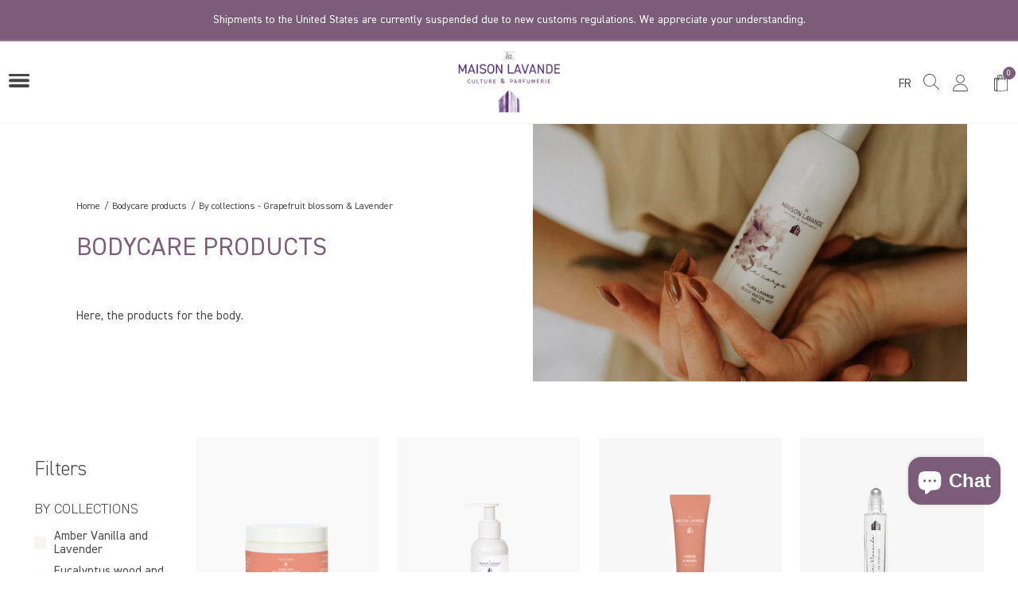

--- FILE ---
content_type: text/html; charset=utf-8
request_url: https://maisonlavande.ca/en/collections/corps-body/par-collections-by-collections_pamplemousse-fleuri-lavande-grapefruit-blossom-lavender
body_size: 83641
content:
<!doctype html>
<html class="no-js supports-no-cookies" lang="en">
<head>
	<script src="//maisonlavande.ca/cdn/shop/files/pandectes-rules.js?v=211502604449207536"></script><script src='//maisonlavande.ca/cdn/shop/t/48/assets/sealapps_email_config.js?v=136218383419054340931697464814' defer='defer' ></script> 
    <script src='//maisonlavande.ca/cdn/shop/t/48/assets/product_restore_email.js?v=164323124948560792891697464815' defer='defer' ></script> 
    <script id='em_product_variants' type='application/json'>
        null
    </script>
    <script id='em_product_selected_or_first_available_variant' type='application/json'>
        null
    
     
    
    
  <!-- Google Tag Manager -->
<script>(function(w,d,s,l,i){w[l]=w[l]||[];w[l].push({'gtm.start':
new Date().getTime(),event:'gtm.js'});var f=d.getElementsByTagName(s)[0],
j=d.createElement(s),dl=l!='dataLayer'?'&l='+l:'';j.async=true;j.src=
'https://www.googletagmanager.com/gtm.js?id='+i+dl;f.parentNode.insertBefore(j,f);
})(window,document,'script','dataLayer','GTM-5792MPK');</script>
<!-- End Google Tag Manager -->

<!-- Global site tag (gtag.js) - Google Analytics -->
<script async src="https://www.googletagmanager.com/gtag/js?id=G-VPWPVMZV11"></script>
<script>
  window.dataLayer = window.dataLayer || [];
  function gtag()
  gtag('js', new Date());
  gtag('config', 'G-VPWPVMZV11');
</script>


  <!-- 
Start of global snippet: Please do not remove
Place this snippet between the <head><script src='//maisonlavande.ca/cdn/shop/t/48/assets/sealapps_email_config.js?v=136218383419054340931697464814' defer='defer' ></script> 
    <script src='//maisonlavande.ca/cdn/shop/t/48/assets/product_restore_email.js?v=164323124948560792891697464815' defer='defer' ></script> 
    <script id='em_product_variants' type='application/json'>
        null
    </script>
    <script id='em_product_selected_or_first_available_variant' type='application/json'>
        null
    </script> 
     
     
    
     tags on every page of your site.
-->
<!-- Global site tag (gtag.js) - Google Marketing Platform -->
<script async src="https://www.googletagmanager.com/gtag/js?id=DC-11372453"></script>
<script>
  window.dataLayer = window.dataLayer || [];
  function gtag(){dataLayer.push(arguments);}
  gtag('js', new Date());

  gtag('config', 'DC-11372453');
  gtag('config', 'AW-945457572',{'allow_enhanced_conversions':true});
</script>
  
  <!--
Event snippet for MAISON LAVANDE_Visite Simple_20211006 on https://www.maisonlavande.ca/: Please do not remove.
Place this snippet on pages with events you’re tracking. 
Creation date: 10/08/2021
-->
<script>
  gtag('event', 'conversion', {
    'allow_custom_scripts': true,
    'send_to': 'DC-11372453/visit000/maiso0+standard'
  });
</script>
<noscript>
<img src="https://ad.doubleclick.net/ddm/activity/src=11372453;type=visit000;cat=maiso0;dc_lat=;dc_rdid=;tag_for_child_directed_treatment=;tfua=;npa=;gdpr=${GDPR};gdpr_consent=${GDPR_CONSENT_755};ord=1?" width="1" height="1" alt=""/>
</noscript>
<!-- End of event snippet: Please do not remove -->
  
  <script>
    new PerformanceObserver((entryList) => {
      for (const entry of entryList.getEntries()) {
        console.log('LCP candidate:', entry.startTime, entry);
      }
    }).observe({type: 'largest-contentful-paint', buffered: true});
  </script>
  <meta charset="utf-8">
  <meta http-equiv="X-UA-Compatible" content="IE=edge">
  <meta name="viewport" content="width=device-width,initial-scale=1">
  <meta name="theme-color" content="#ffffff">
  <link rel="canonical" href="https://maisonlavande.ca/en/collections/corps-body/par-collections-by-collections_pamplemousse-fleuri-lavande-grapefruit-blossom-lavender"><link rel="shortcut icon" href="//maisonlavande.ca/cdn/shop/files/favicon-ml_32x32.png?v=1622833445" type="image/png"><title>Lavender Skin Lotion &amp; Massage Oil | Maison Lavande
&ndash; Tagged &quot;Par collections||By collections_Pamplemousse fleuri &amp; Lavande||Grapefruit blossom &amp; Lavender&quot;&ndash; La Maison Lavande</title><meta name="description" content="Products that gently cleanse, exfoliate and hydrate. Skin lotion, massage oil, soap foot creme and many lavender-based products. Click here for the complete list!">


<meta property="og:site_name" content="La Maison Lavande">
<meta property="og:url" content="https://maisonlavande.ca/en/collections/corps-body/par-collections-by-collections_pamplemousse-fleuri-lavande-grapefruit-blossom-lavender"><meta property="og:title" content="Bodycare products"><meta property="og:type" content="product.group">
<meta property="og:description" content="Products that gently cleanse, exfoliate and hydrate. Skin lotion, massage oil, soap foot creme and many lavender-based products. Click here for the complete list!"><meta property="og:image" content="http://maisonlavande.ca/cdn/shop/collections/corps.jpg?v=1635439181">
      <meta property="og:image:secure_url" content="https://maisonlavande.ca/cdn/shop/collections/corps.jpg?v=1635439181">
      <meta property="og:image:width" content="1284">
      <meta property="og:image:height" content="762">
      <meta property="og:image:alt" content="Gels douche, savons et autres produits pour le corps">

<meta name="twitter:site" content="@">
<meta name="twitter:card" content="summary_large_image">
<meta name="twitter:title" content="Bodycare products">
<meta name="twitter:description" content="Products that gently cleanse, exfoliate and hydrate. Skin lotion, massage oil, soap foot creme and many lavender-based products. Click here for the complete list!">

  
<link type="text/css" href="//maisonlavande.ca/cdn/shop/t/48/assets/layout.theme.css?v=145317861018554992841715263545" rel="stylesheet" class="webpack-styles">
  





  
  
  

  

  
    
  
    
      
      
      
        <link rel="preload" as="font" href="//maisonlavande.ca/cdn/fonts/montserrat/montserrat_n4.81949fa0ac9fd2021e16436151e8eaa539321637.woff2" type="font/woff2" crossorigin="anonymous">
        
      
    
  
    
      
      
      
        <link rel="preload" as="font" href="//maisonlavande.ca/cdn/fonts/montserrat/montserrat_n4.a6c632ca7b62da89c3594789ba828388aac693fe.woff" type="font/woff" crossorigin="anonymous">
        
      
    
  
    
  
    
      
      
      
        <link rel="preload" as="font" href="//maisonlavande.ca/cdn/fonts/montserrat/montserrat_n7.3c434e22befd5c18a6b4afadb1e3d77c128c7939.woff2" type="font/woff2" crossorigin="anonymous">
        
      
    
  
    
      
      
      
        <link rel="preload" as="font" href="//maisonlavande.ca/cdn/fonts/montserrat/montserrat_n7.5d9fa6e2cae713c8fb539a9876489d86207fe957.woff" type="font/woff" crossorigin="anonymous">
        
      
    
  
    
  
    
      
      
      
        <link rel="preload" as="font" href="//maisonlavande.ca/cdn/fonts/montserrat/montserrat_i4.5a4ea298b4789e064f62a29aafc18d41f09ae59b.woff2" type="font/woff2" crossorigin="anonymous">
        
      
    
  
    
      
      
      
        <link rel="preload" as="font" href="//maisonlavande.ca/cdn/fonts/montserrat/montserrat_i4.072b5869c5e0ed5b9d2021e4c2af132e16681ad2.woff" type="font/woff" crossorigin="anonymous">
        
      
    
  



  
  
  

  

  
    
  
    
      
      
      
        <link rel="preload" as="font" href="//maisonlavande.ca/cdn/fonts/montserrat/montserrat_n6.1326b3e84230700ef15b3a29fb520639977513e0.woff2" type="font/woff2" crossorigin="anonymous">
        
      
    
  
    
      
      
      
        <link rel="preload" as="font" href="//maisonlavande.ca/cdn/fonts/montserrat/montserrat_n6.652f051080eb14192330daceed8cd53dfdc5ead9.woff" type="font/woff" crossorigin="anonymous">
        
      
    
  
    
  
    
      
      
      
        <link rel="preload" as="font" href="//maisonlavande.ca/cdn/fonts/montserrat/montserrat_n9.680ded1be351aa3bf3b3650ac5f6df485af8a07c.woff2" type="font/woff2" crossorigin="anonymous">
        
      
    
  
    
      
      
      
        <link rel="preload" as="font" href="//maisonlavande.ca/cdn/fonts/montserrat/montserrat_n9.0cc5aaeff26ef35c23b69a061997d78c9697a382.woff" type="font/woff" crossorigin="anonymous">
        
      
    
  
    
  
    
      
      
      
        <link rel="preload" as="font" href="//maisonlavande.ca/cdn/fonts/montserrat/montserrat_i6.e90155dd2f004112a61c0322d66d1f59dadfa84b.woff2" type="font/woff2" crossorigin="anonymous">
        
      
    
  
    
      
      
      
        <link rel="preload" as="font" href="//maisonlavande.ca/cdn/fonts/montserrat/montserrat_i6.41470518d8e9d7f1bcdd29a447c2397e5393943f.woff" type="font/woff" crossorigin="anonymous">
        
      
    
  



  
  
  

  

  
    
  
    
      
      
      
    
  
    
      
      
      
    
  
    
  
    
      
      
      
    
  
    
      
      
      
    
  
    
  
    
      
      
      
    
  
    
      
      
      
    
  



  
  
  

  

  
    
  
    
      
      
      
    
  
    
      
      
      
    
  
    
  
    
      
      
      
    
  
    
      
      
      
    
  
    
  
    
      
      
      
    
  
    
      
      
      
    
  



  
  
  

  

  
    
  
    
      
      
      
    
  
    
      
      
      
    
  
    
  
    
      
      
      
    
  
    
      
      
      
    
  
    
  
    
      
      
      
    
  
    
      
      
      
    
  



  
  
  

  

  
    
  
    
      
      
      
    
  
    
      
      
      
    
  
    
  
    
      
      
      
    
  
    
      
      
      
    
  
    
  
    
      
      
      
    
  
    
      
      
      
    
  



  
  
  

  

  
    
  
    
      
      
      
    
  
    
      
      
      
    
  
    
  
    
      
      
      
    
  
    
      
      
      
    
  
    
  
    
      
      
      
    
  
    
      
      
      
    
  



  
  
  

  

  
    
  
    
      
      
      
    
  
    
      
      
      
    
  
    
  
    
      
      
      
    
  
    
      
      
      
    
  
    
  
    
      
      
      
    
  
    
      
      
      
    
  



  
  
  

  

  
    
  
    
      
      
      
    
  
    
      
      
      
    
  
    
  
    
      
      
      
    
  
    
      
      
      
    
  
    
  
    
      
      
      
    
  
    
      
      
      
    
  



  
  
  

  

  
    
  
    
      
      
      
    
  
    
      
      
      
    
  
    
  
    
      
      
      
    
  
    
      
      
      
    
  
    
  
    
      
      
      
    
  
    
      
      
      
    
  



  
  
  

  

  
    
  
    
      
      
      
    
  
    
      
      
      
    
  
    
  
    
      
      
      
    
  
    
      
      
      
    
  
    
  
    
      
      
      
    
  
    
      
      
      
    
  



  
  
  

  

  
    
  
    
      
      
      
    
  
    
      
      
      
    
  
    
  
    
      
      
      
    
  
    
      
      
      
    
  
    
  
    
      
      
      
    
  
    
      
      
      
    
  



  
  
  

  

  
    
  
    
      
      
      
    
  
    
      
      
      
    
  
    
  
    
      
      
      
    
  
    
      
      
      
    
  
    
  
    
      
      
      
    
  
    
      
      
      
    
  



  
  
  

  

  
    
  
    
      
      
      
    
  
    
      
      
      
    
  
    
  
    
      
      
      
    
  
    
      
      
      
    
  
    
  
    
      
      
      
    
  
    
      
      
      
    
  


<!-- Preload freight font -->
<link rel="preload" as="font" href="https://use.typekit.net/af/c9d9e8/000000000000000077359f97/30/l?primer=7cdcb44be4a7db8877ffa5c0007b8dd865b3bbc383831fe2ea177f62257a9191&fvd=n7&v=3" type="font/woff2" crossorigin="anonymous">
<link rel="preload" as="font" href="https://use.typekit.net/af/c9d9e8/000000000000000077359f97/30/d?primer=7cdcb44be4a7db8877ffa5c0007b8dd865b3bbc383831fe2ea177f62257a9191&fvd=n7&v=3" type="font/woff" crossorigin="anonymous">
<link rel="preload" as="font" href="https://use.typekit.net/af/c9d9e8/000000000000000077359f97/30/a?primer=7cdcb44be4a7db8877ffa5c0007b8dd865b3bbc383831fe2ea177f62257a9191&fvd=n7&v=3" type="font/opentype" crossorigin="anonymous">
<link rel="preload" as="font" href="https://use.typekit.net/af/6bdb21/000000000000000077359f9a/30/l?primer=7cdcb44be4a7db8877ffa5c0007b8dd865b3bbc383831fe2ea177f62257a9191&fvd=i7&v=3" type="font/woff2" crossorigin="anonymous">
<link rel="preload" as="font" href="https://use.typekit.net/af/6bdb21/000000000000000077359f9a/30/d?primer=7cdcb44be4a7db8877ffa5c0007b8dd865b3bbc383831fe2ea177f62257a9191&fvd=i7&v=3" type="font/woff" crossorigin="anonymous">
<link rel="preload" as="font" href="https://use.typekit.net/af/6bdb21/000000000000000077359f9a/30/a?primer=7cdcb44be4a7db8877ffa5c0007b8dd865b3bbc383831fe2ea177f62257a9191&fvd=i7&v=3" type="font/opentype" crossorigin="anonymous">
<link rel="preload" as="font" href="https://use.typekit.net/af/b5dc69/000000000000000077359f9c/30/l?primer=7cdcb44be4a7db8877ffa5c0007b8dd865b3bbc383831fe2ea177f62257a9191&fvd=n4&v=3" type="font/woff2" crossorigin="anonymous">
<link rel="preload" as="font" href="https://use.typekit.net/af/b5dc69/000000000000000077359f9c/30/d?primer=7cdcb44be4a7db8877ffa5c0007b8dd865b3bbc383831fe2ea177f62257a9191&fvd=n4&v=3" type="font/woff" crossorigin="anonymous">
<link rel="preload" as="font" href="https://use.typekit.net/af/b5dc69/000000000000000077359f9c/30/a?primer=7cdcb44be4a7db8877ffa5c0007b8dd865b3bbc383831fe2ea177f62257a9191&fvd=n4&v=3" type="font/opentype" crossorigin="anonymous">
<link rel="preload" as="font" href="https://use.typekit.net/af/19483f/000000000000000077359f9f/30/l?primer=7cdcb44be4a7db8877ffa5c0007b8dd865b3bbc383831fe2ea177f62257a9191&fvd=i4&v=3" type="font/woff2" crossorigin="anonymous">
<link rel="preload" as="font" href="https://use.typekit.net/af/19483f/000000000000000077359f9f/30/d?primer=7cdcb44be4a7db8877ffa5c0007b8dd865b3bbc383831fe2ea177f62257a9191&fvd=i4&v=3" type="font/woff" crossorigin="anonymous">
<link rel="preload" as="font" href="https://use.typekit.net/af/19483f/000000000000000077359f9f/30/a?primer=7cdcb44be4a7db8877ffa5c0007b8dd865b3bbc383831fe2ea177f62257a9191&fvd=i4&v=3" type="font/opentype" crossorigin="anonymous">
<!-- Preload Halimun -->
<link rel="preload" as="font" href="//maisonlavande.ca/cdn/shop/t/48/assets/Halimun.woff2?v=79725214437709183581637097281" type="font/woff2" crossorigin="anonymous">
<link rel="preload" as="font" href="//maisonlavande.ca/cdn/shop/t/48/assets/Halimun.woff?v=146023204208679313021637097281" type="font/woff" crossorigin="anonymous">
<!-- Preload Segoe -->
<link rel="preload" as="font" href="//maisonlavande.ca/cdn/shop/t/48/assets/Segoe-UI-Bold.ttf?v=151379414215514324971637097282" type="font/truetype" crossorigin="anonymous">
<link rel="preload" as="font" href="//maisonlavande.ca/cdn/shop/t/48/assets/Segoe-UI-Bold-Italic.ttf?v=84254841287905730121637097281" type="font/truetype" crossorigin="anonymous">
<link rel="preload" as="font" href="//maisonlavande.ca/cdn/shop/t/48/assets/Segoe-UI.ttf?v=152708695724360589581637097281" type="font/truetype" crossorigin="anonymous">
<link rel="preload" as="font" href="//maisonlavande.ca/cdn/shop/t/48/assets/Segoe-UI-Italic.ttf?v=107676348486270762721637097281" type="font/truetype" crossorigin="anonymous">

<link href="//maisonlavande.ca/cdn/shop/t/48/assets/font-faces.css?v=22490810764814143021762357934" rel="stylesheet" type="text/css" media="all" />

<style>
    :root {
      
  
  
      
      --color-announcement-background: #957490;
      --color-announcement-text: #ffffff;
      --color-header-background: #ffffff;
      --color-header-border: #f7f4f2;
      --color-header-text: #464646;
      --color-header-accent: #7b5c79;
      --color-header-accent-text: #7b5c79;
      --color-header-submenu-background: #f7f4f2;
      --color-header-submenu-text: #464646;
      --color-main-background: rgba(0,0,0,0);
      --color-main-border: #a99194;
      --color-main-text: #464646;
      --color-main-primary-button-background: #957490;
      --color-main-primary-button-text: #ffffff;
      --color-main-secondary-button-background: rgba(0,0,0,0);
      --color-main-secondary-button-text: #464646;
      --color-main-secondary-button-border: rgba(0,0,0,0);
      --color-main-accent: #957490;
      --color-main-accent-text: #ffffff;
      --color-main-form-border: rgba(0,0,0,0);
      --color-main-form-background: rgba(0,0,0,0);
      --color-main-form-text: #464646;
      --color-section-background: rgba(0,0,0,0);
      --color-section-border: #a99194;
      --color-section-text: #464646;
      --color-section-primary-button-background: #957490;
      --color-section-primary-button-text: #ffffff;
      --color-section-secondary-button-background: #f7f4f2;
      --color-section-secondary-button-text: #464646;
      --color-section-secondary-button-border: #f7f4f2;
      --color-section-accent: #7b5c79;
      --color-section-accent-text: #ffffff;
      --color-section-form-border: #a99194;
      --color-section-form-background: #7b5c79;
      --color-section-form-text: #464646;
      --color-bold-section-background: #f7f4f2;
      --color-bold-section-border: #a99194;
      --color-bold-section-text: #464646;
      --color-bold-section-primary-button-background: #957490;
      --color-bold-section-primary-button-text: #ffffff;
      --color-bold-section-secondary-button-background: rgba(0,0,0,0);
      --color-bold-section-secondary-button-text: #7b5c79;
      --color-bold-section-secondary-button-border: #7b5c79;
      --color-bold-section-accent: #ffffff;
      --color-bold-section-accent-text: #7b5c79;
      --color-bold-section-form-border: #a99194;
      --color-bold-section-form-background: rgba(0,0,0,0);
      --color-bold-section-form-text: #464646;
      --color-footer-background: #f7f4f2;
      --color-footer-border: #a99194;
      --color-footer-text: #464646;
      --color-footer-form-border: #7b5c79;
      --color-footer-form-background: rgba(0,0,0,0);
      --color-footer-form-text: #464646;

      --color-product-card-type: #464646;
      --color-product-card-title: #464646;
      --color-product-card-vendor: #464646;
      --color-product-card-description: #464646;
      --color-product-card-price: #464646;
      --color-product-pagination: #464646;
      --color-product-pagination-selected: #7b5c79;

      --color-visit-tab: #F7F4F2;

      
      --base-font: "DIN Regular", sans-serif;
      --base-font-weight: 400;
      --base-font-style: normal;
  
      
      --base-font-transform: initial;
      --base-font-size: 15px;
      --base-mobile-font-size: 14px;
  
      --announcement-font: "DIN light", sans-serif;
      --announcement-font-weight: 600;
      --announcement-font-style: normal;
  
      
      --announcement-font-size: 1em;
      --announcement-font-transform: initial;
  
      --headings-font: "DIN Regular", sans-serif;
      --headings-font-weight: 400;
      --headings-font-style: normal;
  
      
      --headings-font-size: 3em;
      --headings-font-transform: initial;
  
      --preheadings-font: "DIN Regular", sans-serif;
      --preheadings-font-weight: 400;
      --preheadings-font-style: normal;
  
      
      --preheadings-font-size: 0.9em;
      --preheadings-font-transform: uppercase;
  
      --subheadings-font: "DIN Regular", sans-serif;
      --subheadings-font-weight: 400;
      --subheadings-font-style: normal;
  
      
      --subheadings-font-size: 1.8em;
      --subheadings-font-transform: initial;
  
      --main-nav-font: "DIN Regular", sans-serif;
      --main-nav-font-weight: 400;
      --main-nav-font-style: normal;
  
      
      --main-nav-font-size: 0.7em;
      --main-nav-font-transform: uppercase;
  
      --titles-font: "DIN Light", sans-serif;
      --titles-font-weight: 400;
      --titles-font-style: normal;
  
      
      --titles-font-size: 1.7em;
      --titles-font-transform: initial;
  
      --buttons-font: "DIN Regular", sans-serif;
      --buttons-font-weight: 400;
      --buttons-font-style: normal;
  
      
      --buttons-font-size: 0.9em;
      --buttons-font-transform: uppercase;

      --breadcrumb-font: "DIN Regular", sans-serif;
      --breadcrumb-font-weight: 400;
      --breadcrumb-font-style: normal;
  
      
      --breadcrumb-font-size: 0.8em;
      --breadcrumb-font-transform: initial;

      --product-type-card-font: "DIN Regular", sans-serif;
      --product-type-card-font-weight: 400;
      --product-type-card-font-style: normal;
  
      
      --product-type-card-font-size: 1em;
      --product-type-card-font-transform: uppercase;
      
      --product-title-card-font: "DIN Light", sans-serif;
      --product-title-card-font-weight: 400;
      --product-title-card-font-style: normal;
  
      
      --product-title-card-font-size: 1.5em;
      --product-title-card-font-transform: uppercase;

      --product-vendor-card-font: "DIN Regular", sans-serif;
      --product-vendor-card-font-weight: 400;
      --product-vendor-card-font-style: normal;
  
      
      --product-vendor-card-font-size: 0.8em;
      --product-vendor-card-font-transform: initial;

      --product-description-card-font: "DIN Regular", sans-serif;
      --product-description-card-font-weight: 400;
      --product-description-card-font-style: normal;
  
      
      --product-description-card-font-size: 1em;
      --product-description-card-font-transform: initial;

      --product-price-card-font: "DIN Regular", sans-serif;
      --product-price-card-font-weight: 400;
      --product-price-card-font-style: normal;
  
      
      --product-price-card-font-size: 1.1em;
      --product-price-card-font-transform: initial;

      --icon-check: url('//maisonlavande.ca/cdn/shop/t/48/assets/icon-tick.png?v=35949833724822873741637097282');
      

      --buttons-border-radius: 2px;
      --forms-border-radius: 2px;
      --blocks-border-radius: 2px;
    }


    .spr-badge {
      display: flex !important;
      align-items: center;
    }

    .spr-starrating,
    .spr-starratings {
      display: flex !important;
      line-height: 1em;
    }
    
    .spr-icon {
      width: 15px !important;
      height: 15px !important;
      display: block !important;
      margin-right: 3px;
      
      font-size: 15px !important;
      top: 0 !important;
    }

    .spr-icon::before {
      background-size: contain !important;
      height: 15px !important;
      width: 15px !important;
      background-repeat: no-repeat !important;
    } 

    .spr-icon-star-empty {
      opacity: 1 !important;
    }
  </style>
  

  <style>
  
.tns-controls {
    display: none;
    visibility: hidden;
}
  
.picky-product-slider-info {
    display: none;
    visibility: hidden;
}
  
</style>

  <script>
    document.documentElement.className = document.documentElement.className.replace('no-js', '');

    window.theme = {
      strings: {
        addToCart: "\u003cspan data-i18n-key='products.product.add_to_cart'\u003eAdd to Cart\u003c\/span\u003e",
        soldOut: "\u003cspan data-i18n-key='products.product.sold_out'\u003eSold Out\u003c\/span\u003e",
        unavailable: "\u003cspan data-i18n-key='products.product.unavailable'\u003eUnavailable\u003c\/span\u003e",
        search: {
          products: "\u003cspan data-i18n-key='general.search.products'\u003eProducts\u003c\/span\u003e",
          pages_blogs: "\u003cspan data-i18n-key='general.search.pages_blogs'\u003ePages \u0026amp; Blogs\u003c\/span\u003e",
          view_all: "\u003cspan data-i18n-key='general.search.view_all'\u003eView all\u003c\/span\u003e"
        }
      },
      moneyFormat: "{{amount_with_comma_separator}}\u0026nbsp;$"
    };
  </script>

  
<link rel="prefetch" href="//maisonlavande.ca/cdn/shop/t/48/assets/layout.checkout.js?v=72867355747904889921715263543" as="script"><script type="text/javascript" src="//maisonlavande.ca/cdn/shop/t/48/assets/layout.theme.js?v=78605898452373648241720107000" defer="defer" class="webpack-scripts layout-theme"></script><link rel="prefetch" href="//maisonlavande.ca/cdn/shop/t/48/assets/template.blog.js?v=15409173641345773981715263551" as="script"><link rel="prefetch" href="//maisonlavande.ca/cdn/shop/t/48/assets/template.cart.js?v=90709007963409015411715263553" as="script"><script type="text/javascript" src="//maisonlavande.ca/cdn/shop/t/48/assets/template.collection.js?v=173913250343716475871715263554" defer="defer" class="webpack-scripts"></script><link rel="prefetch" href="//maisonlavande.ca/cdn/shop/t/48/assets/template.gift_card.js?v=114761501521386406281715263555" as="script"><link rel="prefetch" href="//maisonlavande.ca/cdn/shop/t/48/assets/template.index.js?v=135390240830693021421715263557" as="script"><link rel="prefetch" href="//maisonlavande.ca/cdn/shop/t/48/assets/template.list-collections.js?v=148881019154960538451715263558" as="script"><link rel="prefetch" href="//maisonlavande.ca/cdn/shop/t/48/assets/template.page.advanced.js?v=116066524416758187011715263561" as="script"><link rel="prefetch" href="//maisonlavande.ca/cdn/shop/t/48/assets/template.page.faq.js?v=78620349860085067971715263562" as="script"><link rel="prefetch" href="//maisonlavande.ca/cdn/shop/t/48/assets/template.page.js?v=84770377930364410011670865824" as="script"><link rel="prefetch" href="//maisonlavande.ca/cdn/shop/t/48/assets/template.page.visit.js?v=161908292111775341351715263564" as="script"><link rel="prefetch" href="//maisonlavande.ca/cdn/shop/t/48/assets/template.product.js?v=90607616401175947601715263566" as="script"><link rel="prefetch" href="//maisonlavande.ca/cdn/shop/t/48/assets/template.search.js?v=83360921131381353181720107001" as="script"><link rel="prefetch" href="//maisonlavande.ca/cdn/shop/t/48/assets/template.account.js?v=171870153405043658481715263548" as="script"><link rel="prefetch" href="//maisonlavande.ca/cdn/shop/t/48/assets/template.addresses.js?v=97435955757115668361715263550" as="script"><link rel="prefetch" href="//maisonlavande.ca/cdn/shop/t/48/assets/template.login.js?v=106265304808542731111715263560" as="script">

  
  
    <script>window.performance && window.performance.mark && window.performance.mark('shopify.content_for_header.start');</script><meta name="google-site-verification" content="g1S2x7O0kNgdMicX-k_Ps6WOACxD-L59NwsvNizpPLk">
<meta id="shopify-digital-wallet" name="shopify-digital-wallet" content="/55528095953/digital_wallets/dialog">
<meta name="shopify-checkout-api-token" content="6f25e45fa78b994832f2973228be4e7f">
<link rel="alternate" type="application/atom+xml" title="Feed" href="/en/collections/corps-body/par-collections-by-collections_pamplemousse-fleuri-lavande-grapefruit-blossom-lavender.atom" />
<link rel="alternate" hreflang="x-default" href="https://maisonlavande.ca/collections/corps-body/par-collections-by-collections_pamplemousse-fleuri-lavande-grapefruit-blossom-lavender">
<link rel="alternate" hreflang="fr-CA" href="https://maisonlavande.ca/collections/corps-body/par-collections-by-collections_pamplemousse-fleuri-lavande-grapefruit-blossom-lavender">
<link rel="alternate" hreflang="en-CA" href="https://maisonlavande.ca/en/collections/corps-body/par-collections-by-collections_pamplemousse-fleuri-lavande-grapefruit-blossom-lavender">
<link rel="alternate" type="application/json+oembed" href="https://maisonlavande.ca/en/collections/corps-body/par-collections-by-collections_pamplemousse-fleuri-lavande-grapefruit-blossom-lavender.oembed">
<script async="async" src="/checkouts/internal/preloads.js?locale=en-CA"></script>
<link rel="preconnect" href="https://shop.app" crossorigin="anonymous">
<script async="async" src="https://shop.app/checkouts/internal/preloads.js?locale=en-CA&shop_id=55528095953" crossorigin="anonymous"></script>
<script id="apple-pay-shop-capabilities" type="application/json">{"shopId":55528095953,"countryCode":"CA","currencyCode":"CAD","merchantCapabilities":["supports3DS"],"merchantId":"gid:\/\/shopify\/Shop\/55528095953","merchantName":"La Maison Lavande","requiredBillingContactFields":["postalAddress","email","phone"],"requiredShippingContactFields":["postalAddress","email","phone"],"shippingType":"shipping","supportedNetworks":["visa","masterCard","amex","interac","jcb"],"total":{"type":"pending","label":"La Maison Lavande","amount":"1.00"},"shopifyPaymentsEnabled":true,"supportsSubscriptions":true}</script>
<script id="shopify-features" type="application/json">{"accessToken":"6f25e45fa78b994832f2973228be4e7f","betas":[],"domain":"maisonlavande.ca","predictiveSearch":true,"shopId":55528095953,"locale":"en"}</script>
<script>var Shopify = Shopify || {};
Shopify.shop = "maison-lavande.myshopify.com";
Shopify.locale = "en";
Shopify.currency = {"active":"CAD","rate":"1.0"};
Shopify.country = "CA";
Shopify.theme = {"name":"maison-lavande\/production","id":127524208849,"schema_name":"Starter theme","schema_version":"1.0.0","theme_store_id":null,"role":"main"};
Shopify.theme.handle = "null";
Shopify.theme.style = {"id":null,"handle":null};
Shopify.cdnHost = "maisonlavande.ca/cdn";
Shopify.routes = Shopify.routes || {};
Shopify.routes.root = "/en/";</script>
<script type="module">!function(o){(o.Shopify=o.Shopify||{}).modules=!0}(window);</script>
<script>!function(o){function n(){var o=[];function n(){o.push(Array.prototype.slice.apply(arguments))}return n.q=o,n}var t=o.Shopify=o.Shopify||{};t.loadFeatures=n(),t.autoloadFeatures=n()}(window);</script>
<script>
  window.ShopifyPay = window.ShopifyPay || {};
  window.ShopifyPay.apiHost = "shop.app\/pay";
  window.ShopifyPay.redirectState = null;
</script>
<script id="shop-js-analytics" type="application/json">{"pageType":"collection"}</script>
<script defer="defer" async type="module" src="//maisonlavande.ca/cdn/shopifycloud/shop-js/modules/v2/client.init-shop-cart-sync_WVOgQShq.en.esm.js"></script>
<script defer="defer" async type="module" src="//maisonlavande.ca/cdn/shopifycloud/shop-js/modules/v2/chunk.common_C_13GLB1.esm.js"></script>
<script defer="defer" async type="module" src="//maisonlavande.ca/cdn/shopifycloud/shop-js/modules/v2/chunk.modal_CLfMGd0m.esm.js"></script>
<script type="module">
  await import("//maisonlavande.ca/cdn/shopifycloud/shop-js/modules/v2/client.init-shop-cart-sync_WVOgQShq.en.esm.js");
await import("//maisonlavande.ca/cdn/shopifycloud/shop-js/modules/v2/chunk.common_C_13GLB1.esm.js");
await import("//maisonlavande.ca/cdn/shopifycloud/shop-js/modules/v2/chunk.modal_CLfMGd0m.esm.js");

  window.Shopify.SignInWithShop?.initShopCartSync?.({"fedCMEnabled":true,"windoidEnabled":true});

</script>
<script>
  window.Shopify = window.Shopify || {};
  if (!window.Shopify.featureAssets) window.Shopify.featureAssets = {};
  window.Shopify.featureAssets['shop-js'] = {"shop-cart-sync":["modules/v2/client.shop-cart-sync_DuR37GeY.en.esm.js","modules/v2/chunk.common_C_13GLB1.esm.js","modules/v2/chunk.modal_CLfMGd0m.esm.js"],"init-fed-cm":["modules/v2/client.init-fed-cm_BucUoe6W.en.esm.js","modules/v2/chunk.common_C_13GLB1.esm.js","modules/v2/chunk.modal_CLfMGd0m.esm.js"],"shop-toast-manager":["modules/v2/client.shop-toast-manager_B0JfrpKj.en.esm.js","modules/v2/chunk.common_C_13GLB1.esm.js","modules/v2/chunk.modal_CLfMGd0m.esm.js"],"init-shop-cart-sync":["modules/v2/client.init-shop-cart-sync_WVOgQShq.en.esm.js","modules/v2/chunk.common_C_13GLB1.esm.js","modules/v2/chunk.modal_CLfMGd0m.esm.js"],"shop-button":["modules/v2/client.shop-button_B_U3bv27.en.esm.js","modules/v2/chunk.common_C_13GLB1.esm.js","modules/v2/chunk.modal_CLfMGd0m.esm.js"],"init-windoid":["modules/v2/client.init-windoid_DuP9q_di.en.esm.js","modules/v2/chunk.common_C_13GLB1.esm.js","modules/v2/chunk.modal_CLfMGd0m.esm.js"],"shop-cash-offers":["modules/v2/client.shop-cash-offers_BmULhtno.en.esm.js","modules/v2/chunk.common_C_13GLB1.esm.js","modules/v2/chunk.modal_CLfMGd0m.esm.js"],"pay-button":["modules/v2/client.pay-button_CrPSEbOK.en.esm.js","modules/v2/chunk.common_C_13GLB1.esm.js","modules/v2/chunk.modal_CLfMGd0m.esm.js"],"init-customer-accounts":["modules/v2/client.init-customer-accounts_jNk9cPYQ.en.esm.js","modules/v2/client.shop-login-button_DJ5ldayH.en.esm.js","modules/v2/chunk.common_C_13GLB1.esm.js","modules/v2/chunk.modal_CLfMGd0m.esm.js"],"avatar":["modules/v2/client.avatar_BTnouDA3.en.esm.js"],"checkout-modal":["modules/v2/client.checkout-modal_pBPyh9w8.en.esm.js","modules/v2/chunk.common_C_13GLB1.esm.js","modules/v2/chunk.modal_CLfMGd0m.esm.js"],"init-shop-for-new-customer-accounts":["modules/v2/client.init-shop-for-new-customer-accounts_BUoCy7a5.en.esm.js","modules/v2/client.shop-login-button_DJ5ldayH.en.esm.js","modules/v2/chunk.common_C_13GLB1.esm.js","modules/v2/chunk.modal_CLfMGd0m.esm.js"],"init-customer-accounts-sign-up":["modules/v2/client.init-customer-accounts-sign-up_CnczCz9H.en.esm.js","modules/v2/client.shop-login-button_DJ5ldayH.en.esm.js","modules/v2/chunk.common_C_13GLB1.esm.js","modules/v2/chunk.modal_CLfMGd0m.esm.js"],"init-shop-email-lookup-coordinator":["modules/v2/client.init-shop-email-lookup-coordinator_CzjY5t9o.en.esm.js","modules/v2/chunk.common_C_13GLB1.esm.js","modules/v2/chunk.modal_CLfMGd0m.esm.js"],"shop-follow-button":["modules/v2/client.shop-follow-button_CsYC63q7.en.esm.js","modules/v2/chunk.common_C_13GLB1.esm.js","modules/v2/chunk.modal_CLfMGd0m.esm.js"],"shop-login-button":["modules/v2/client.shop-login-button_DJ5ldayH.en.esm.js","modules/v2/chunk.common_C_13GLB1.esm.js","modules/v2/chunk.modal_CLfMGd0m.esm.js"],"shop-login":["modules/v2/client.shop-login_B9ccPdmx.en.esm.js","modules/v2/chunk.common_C_13GLB1.esm.js","modules/v2/chunk.modal_CLfMGd0m.esm.js"],"lead-capture":["modules/v2/client.lead-capture_D0K_KgYb.en.esm.js","modules/v2/chunk.common_C_13GLB1.esm.js","modules/v2/chunk.modal_CLfMGd0m.esm.js"],"payment-terms":["modules/v2/client.payment-terms_BWmiNN46.en.esm.js","modules/v2/chunk.common_C_13GLB1.esm.js","modules/v2/chunk.modal_CLfMGd0m.esm.js"]};
</script>
<script>(function() {
  var isLoaded = false;
  function asyncLoad() {
    if (isLoaded) return;
    isLoaded = true;
    var urls = ["https:\/\/cdn.506.io\/eg\/script.js?shop=maison-lavande.myshopify.com","https:\/\/cdn.nfcube.com\/instafeed-c4abba2b91522bbe92b614834ea14f7c.js?shop=maison-lavande.myshopify.com","https:\/\/cdn.hextom.com\/js\/eventpromotionbar.js?shop=maison-lavande.myshopify.com"];
    for (var i = 0; i < urls.length; i++) {
      var s = document.createElement('script');
      s.type = 'text/javascript';
      s.async = true;
      s.src = urls[i];
      var x = document.getElementsByTagName('script')[0];
      x.parentNode.insertBefore(s, x);
    }
  };
  if(window.attachEvent) {
    window.attachEvent('onload', asyncLoad);
  } else {
    window.addEventListener('load', asyncLoad, false);
  }
})();</script>
<script id="__st">var __st={"a":55528095953,"offset":-18000,"reqid":"e9ae9cd8-1256-43d8-8998-31e91cdf5b22-1769549853","pageurl":"maisonlavande.ca\/en\/collections\/corps-body\/par-collections-by-collections_pamplemousse-fleuri-lavande-grapefruit-blossom-lavender","u":"c320751c9997","p":"collection","rtyp":"collection","rid":267229429969};</script>
<script>window.ShopifyPaypalV4VisibilityTracking = true;</script>
<script id="captcha-bootstrap">!function(){'use strict';const t='contact',e='account',n='new_comment',o=[[t,t],['blogs',n],['comments',n],[t,'customer']],c=[[e,'customer_login'],[e,'guest_login'],[e,'recover_customer_password'],[e,'create_customer']],r=t=>t.map((([t,e])=>`form[action*='/${t}']:not([data-nocaptcha='true']) input[name='form_type'][value='${e}']`)).join(','),a=t=>()=>t?[...document.querySelectorAll(t)].map((t=>t.form)):[];function s(){const t=[...o],e=r(t);return a(e)}const i='password',u='form_key',d=['recaptcha-v3-token','g-recaptcha-response','h-captcha-response',i],f=()=>{try{return window.sessionStorage}catch{return}},m='__shopify_v',_=t=>t.elements[u];function p(t,e,n=!1){try{const o=window.sessionStorage,c=JSON.parse(o.getItem(e)),{data:r}=function(t){const{data:e,action:n}=t;return t[m]||n?{data:e,action:n}:{data:t,action:n}}(c);for(const[e,n]of Object.entries(r))t.elements[e]&&(t.elements[e].value=n);n&&o.removeItem(e)}catch(o){console.error('form repopulation failed',{error:o})}}const l='form_type',E='cptcha';function T(t){t.dataset[E]=!0}const w=window,h=w.document,L='Shopify',v='ce_forms',y='captcha';let A=!1;((t,e)=>{const n=(g='f06e6c50-85a8-45c8-87d0-21a2b65856fe',I='https://cdn.shopify.com/shopifycloud/storefront-forms-hcaptcha/ce_storefront_forms_captcha_hcaptcha.v1.5.2.iife.js',D={infoText:'Protected by hCaptcha',privacyText:'Privacy',termsText:'Terms'},(t,e,n)=>{const o=w[L][v],c=o.bindForm;if(c)return c(t,g,e,D).then(n);var r;o.q.push([[t,g,e,D],n]),r=I,A||(h.body.append(Object.assign(h.createElement('script'),{id:'captcha-provider',async:!0,src:r})),A=!0)});var g,I,D;w[L]=w[L]||{},w[L][v]=w[L][v]||{},w[L][v].q=[],w[L][y]=w[L][y]||{},w[L][y].protect=function(t,e){n(t,void 0,e),T(t)},Object.freeze(w[L][y]),function(t,e,n,w,h,L){const[v,y,A,g]=function(t,e,n){const i=e?o:[],u=t?c:[],d=[...i,...u],f=r(d),m=r(i),_=r(d.filter((([t,e])=>n.includes(e))));return[a(f),a(m),a(_),s()]}(w,h,L),I=t=>{const e=t.target;return e instanceof HTMLFormElement?e:e&&e.form},D=t=>v().includes(t);t.addEventListener('submit',(t=>{const e=I(t);if(!e)return;const n=D(e)&&!e.dataset.hcaptchaBound&&!e.dataset.recaptchaBound,o=_(e),c=g().includes(e)&&(!o||!o.value);(n||c)&&t.preventDefault(),c&&!n&&(function(t){try{if(!f())return;!function(t){const e=f();if(!e)return;const n=_(t);if(!n)return;const o=n.value;o&&e.removeItem(o)}(t);const e=Array.from(Array(32),(()=>Math.random().toString(36)[2])).join('');!function(t,e){_(t)||t.append(Object.assign(document.createElement('input'),{type:'hidden',name:u})),t.elements[u].value=e}(t,e),function(t,e){const n=f();if(!n)return;const o=[...t.querySelectorAll(`input[type='${i}']`)].map((({name:t})=>t)),c=[...d,...o],r={};for(const[a,s]of new FormData(t).entries())c.includes(a)||(r[a]=s);n.setItem(e,JSON.stringify({[m]:1,action:t.action,data:r}))}(t,e)}catch(e){console.error('failed to persist form',e)}}(e),e.submit())}));const S=(t,e)=>{t&&!t.dataset[E]&&(n(t,e.some((e=>e===t))),T(t))};for(const o of['focusin','change'])t.addEventListener(o,(t=>{const e=I(t);D(e)&&S(e,y())}));const B=e.get('form_key'),M=e.get(l),P=B&&M;t.addEventListener('DOMContentLoaded',(()=>{const t=y();if(P)for(const e of t)e.elements[l].value===M&&p(e,B);[...new Set([...A(),...v().filter((t=>'true'===t.dataset.shopifyCaptcha))])].forEach((e=>S(e,t)))}))}(h,new URLSearchParams(w.location.search),n,t,e,['guest_login'])})(!0,!0)}();</script>
<script integrity="sha256-4kQ18oKyAcykRKYeNunJcIwy7WH5gtpwJnB7kiuLZ1E=" data-source-attribution="shopify.loadfeatures" defer="defer" src="//maisonlavande.ca/cdn/shopifycloud/storefront/assets/storefront/load_feature-a0a9edcb.js" crossorigin="anonymous"></script>
<script crossorigin="anonymous" defer="defer" src="//maisonlavande.ca/cdn/shopifycloud/storefront/assets/shopify_pay/storefront-65b4c6d7.js?v=20250812"></script>
<script data-source-attribution="shopify.dynamic_checkout.dynamic.init">var Shopify=Shopify||{};Shopify.PaymentButton=Shopify.PaymentButton||{isStorefrontPortableWallets:!0,init:function(){window.Shopify.PaymentButton.init=function(){};var t=document.createElement("script");t.src="https://maisonlavande.ca/cdn/shopifycloud/portable-wallets/latest/portable-wallets.en.js",t.type="module",document.head.appendChild(t)}};
</script>
<script data-source-attribution="shopify.dynamic_checkout.buyer_consent">
  function portableWalletsHideBuyerConsent(e){var t=document.getElementById("shopify-buyer-consent"),n=document.getElementById("shopify-subscription-policy-button");t&&n&&(t.classList.add("hidden"),t.setAttribute("aria-hidden","true"),n.removeEventListener("click",e))}function portableWalletsShowBuyerConsent(e){var t=document.getElementById("shopify-buyer-consent"),n=document.getElementById("shopify-subscription-policy-button");t&&n&&(t.classList.remove("hidden"),t.removeAttribute("aria-hidden"),n.addEventListener("click",e))}window.Shopify?.PaymentButton&&(window.Shopify.PaymentButton.hideBuyerConsent=portableWalletsHideBuyerConsent,window.Shopify.PaymentButton.showBuyerConsent=portableWalletsShowBuyerConsent);
</script>
<script data-source-attribution="shopify.dynamic_checkout.cart.bootstrap">document.addEventListener("DOMContentLoaded",(function(){function t(){return document.querySelector("shopify-accelerated-checkout-cart, shopify-accelerated-checkout")}if(t())Shopify.PaymentButton.init();else{new MutationObserver((function(e,n){t()&&(Shopify.PaymentButton.init(),n.disconnect())})).observe(document.body,{childList:!0,subtree:!0})}}));
</script>
<link id="shopify-accelerated-checkout-styles" rel="stylesheet" media="screen" href="https://maisonlavande.ca/cdn/shopifycloud/portable-wallets/latest/accelerated-checkout-backwards-compat.css" crossorigin="anonymous">
<style id="shopify-accelerated-checkout-cart">
        #shopify-buyer-consent {
  margin-top: 1em;
  display: inline-block;
  width: 100%;
}

#shopify-buyer-consent.hidden {
  display: none;
}

#shopify-subscription-policy-button {
  background: none;
  border: none;
  padding: 0;
  text-decoration: underline;
  font-size: inherit;
  cursor: pointer;
}

#shopify-subscription-policy-button::before {
  box-shadow: none;
}

      </style>

<script>window.performance && window.performance.mark && window.performance.mark('shopify.content_for_header.end');</script>
  
  
  
    

<script type="text/javascript">
  function initAppmate(Appmate){
    Appmate.wk.on({
      'click [data-wk-add-product]': eventHandler(function(){
        var productId = this.getAttribute('data-wk-add-product');
        var select = Appmate.wk.$('form select[name="id"]');
        var variantId = select.length ? select.val() : undefined;
        Appmate.wk.addProduct(productId, variantId).then(function(product) {
          var variant = product.selected_or_first_available_variant || {};
          sendTracking({
            hitType: 'event',
            eventCategory: 'Wishlist',
            eventAction: 'WK Added Product',
            eventLabel: 'Wishlist King',
          }, {
            id: variant.sku || variant.id,
            name: product.title,
            category: product.type,
            brand: product.vendor,
            variant: variant.title,
            price: variant.price
          }, {
            list: "" || undefined
          });
        });
      }),
      'click [data-wk-remove-product]': eventHandler(function(){
        var productId = this.getAttribute('data-wk-remove-product');
        Appmate.wk.removeProduct(productId).then(function(product) {
          var variant = product.selected_or_first_available_variant || {};
          sendTracking({
            hitType: 'event',
            eventCategory: 'Wishlist',
            eventAction: 'WK Removed Product',
            eventLabel: 'Wishlist King',
          }, {
            id: variant.sku || variant.id,
            name: product.title,
            category: product.type,
            brand: product.vendor,
            variant: variant.title,
            price: variant.price
          }, {
            list: "" || undefined
          });
        });
      }),
      'click [data-wk-remove-item]': eventHandler(function(){
        var itemId = this.getAttribute('data-wk-remove-item');
        fadeOrNot(this, function() {
          Appmate.wk.removeItem(itemId).then(function(product){
            var variant = product.selected_or_first_available_variant || {};
            sendTracking({
              hitType: 'event',
              eventCategory: 'Wishlist',
              eventAction: 'WK Removed Product',
              eventLabel: 'Wishlist King',
            }, {
              id: variant.sku || variant.id,
              name: product.title,
              category: product.type,
              brand: product.vendor,
              variant: variant.title,
              price: variant.price
            }, {
              list: "" || undefined
            });
          });
        });
      }),
      'click [data-wk-clear-wishlist]': eventHandler(function(){
        var wishlistId = this.getAttribute('data-wk-clear-wishlist');
        Appmate.wk.clear(wishlistId).then(function() {
          sendTracking({
            hitType: 'event',
            eventCategory: 'Wishlist',
            eventAction: 'WK Cleared Wishlist',
            eventLabel: 'Wishlist King',
          });
        });
      }),
      'click [data-wk-share]': eventHandler(function(){
        var params = {
          wkShareService: this.getAttribute("data-wk-share-service"),
          wkShare: this.getAttribute("data-wk-share"),
          wkShareImage: this.getAttribute("data-wk-share-image")
        };
        var shareLink = Appmate.wk.getShareLink(params);

        sendTracking({
          hitType: 'event',
          eventCategory: 'Wishlist',
          eventAction: 'WK Shared Wishlist (' + params.wkShareService + ')',
          eventLabel: 'Wishlist King',
        });

        switch (params.wkShareService) {
          case 'link':
            Appmate.wk.$('#wk-share-link-text').addClass('wk-visible').find('.wk-text').html(shareLink);
            var copyButton = Appmate.wk.$('#wk-share-link-text .wk-clipboard');
            var copyText = copyButton.html();
            var clipboard = Appmate.wk.clipboard(copyButton[0]);
            clipboard.on('success', function(e) {
              copyButton.html('copied');
              setTimeout(function(){
                copyButton.html(copyText);
              }, 2000);
            });
            break;
          case 'email':
            window.location.href = shareLink;
            break;
          case 'contact':
            var contactUrl = '/pages/contact';
            var message = 'Here is the link to my list:\n' + shareLink;
            window.location.href=contactUrl + '?message=' + encodeURIComponent(message);
            break;
          default:
            window.open(
              shareLink,
              'wishlist_share',
              'height=590, width=770, toolbar=no, menubar=no, scrollbars=no, resizable=no, location=no, directories=no, status=no'
            );
        }
      }),
      'click [data-wk-move-to-cart]': eventHandler(function(){
        var $elem = Appmate.wk.$(this);
        $form = $elem.parents('form');
        $elem.prop("disabled", true);

        var item = this.getAttribute('data-wk-move-to-cart');
        var formData = $form.serialize();

        fadeOrNot(this, function(){
          Appmate.wk
          .moveToCart(item, formData)
          .then(function(product){
            $elem.prop("disabled", false);

            var variant = product.selected_or_first_available_variant || {};
            sendTracking({
              hitType: 'event',
              eventCategory: 'Wishlist',
              eventAction: 'WK Added to Cart',
              eventLabel: 'Wishlist King',
              hitCallback: function() {
                window.scrollTo(0, 0);
                location.reload();
              }
            }, {
              id: variant.sku || variant.id,
              name: product.title,
              category: product.type,
              brand: product.vendor,
              variant: variant.title,
              price: variant.price,
              quantity: 1,
            }, {
              list: "" || undefined
            });
          });
        });
      }),
      'render .wk-option-select': function(elem){
        appmateOptionSelect(elem);
      },
      'login-required': function (intent) {
        var redirect = {
          path: window.location.pathname,
          intent: intent
        };
        window.location = '/account/login?wk-redirect=' + encodeURIComponent(JSON.stringify(redirect));
      },
      'ready': function () {
        fillContactForm();

        var redirect = Appmate.wk.getQueryParam('wk-redirect');
        if (redirect) {
          Appmate.wk.addLoginRedirect(Appmate.wk.$('#customer_login'), JSON.parse(redirect));
        }
        var intent = Appmate.wk.getQueryParam('wk-intent');
        if (intent) {
          intent = JSON.parse(intent);
          switch (intent.action) {
            case 'addProduct':
              Appmate.wk.addProduct(intent.product, intent.variant)
              break;
            default:
              console.warn('Wishlist King: Intent not implemented', intent)
          }
          if (window.history && window.history.pushState) {
            history.pushState(null, null, window.location.pathname);
          }
        }
      }
    });

    Appmate.init({
      shop: {
        domain: 'maison-lavande.myshopify.com'
      },
      session: {
        customer: ''
      },
      globals: {
        settings: {
          app_wk_icon: 'heart',
          app_wk_share_position: 'top',
          app_wk_products_per_row: 4,
          money_format: '{{amount_with_comma_separator}}&nbsp;$',
          root_url: '/en'
        },
        customer: '',
        customer_accounts_enabled: true,
      },
      wishlist: {
        filter: function(product) {
          return !product.hidden;
        },
        loginRequired: false,
        handle: '/en/pages/wishlist',
        proxyHandle: "/a/wk",
        share: {
          handle: "/en/pages/shared-wishlist",
          title: 'My Wishlist',
          description: 'Check out some of my favorite things @ La Maison Lavande.',
          imageTitle: 'La Maison Lavande',
          hashTags: 'wishlist',
          twitterUser: false // will be used with via
        }
      }
    });

    function sendTracking(event, product, action) {
      if (typeof fbq === 'function') {
        switch (event.eventAction) {
          case "WK Added Product":
            fbq('track', 'AddToWishlist', {
              value: product.price,
              currency: 'CAD'
            });
            break;
        }
      }
      if (typeof ga === 'function') {
        if (product) {
          delete product.price;
          ga('ec:addProduct', product);
        }

        if (action) {
          ga('ec:setAction', 'click', action);
        }

        if (event) {
          ga('send', event);
        }

        if (!ga.loaded) {
          event && event.hitCallback && event.hitCallback()
        }
      } else {
        event && event.hitCallback && event.hitCallback()
      }
    }

    function fillContactForm() {
      document.addEventListener('DOMContentLoaded', fillContactForm)
      if (document.getElementById('contact_form')) {
        var message = Appmate.wk.getQueryParam('message');
        var bodyElement = document.querySelector("#contact_form textarea[name='contact[body]']");
        if (bodyElement && message) {
          bodyElement.value = message;
        }
      }
    }

    function eventHandler (callback) {
      return function (event) {
        if (typeof callback === 'function') {
          callback.call(this, event)
        }
        if (event) {
          event.preventDefault();
          event.stopPropagation();
        }
      }
    }

    function fadeOrNot(elem, callback){
      if (typeof $ !== "function") {
        callback();
        return;
      }
      var $elem = $(elem);
  	  if ($elem.parents('.wk-fadeout').length) {
        $elem.parents('.wk-fadeout').fadeOut(callback);
      } else {
        callback();
      }
    }
  }
</script>



<script
  id="wishlist-icon-filled"
  data="wishlist"
  type="text/x-template"
  app="wishlist-king"
>
  {% if settings.app_wk_icon == "heart" %}
    <svg version='1.1' xmlns='https://www.w3.org/2000/svg' width='64' height='64' viewBox='0 0 64 64'>
      <path d='M47.199 4c-6.727 0-12.516 5.472-15.198 11.188-2.684-5.715-8.474-11.188-15.201-11.188-9.274 0-16.8 7.527-16.8 16.802 0 18.865 19.031 23.812 32.001 42.464 12.26-18.536 31.999-24.2 31.999-42.464 0-9.274-7.527-16.802-16.801-16.802z' fill='#000'></path>
    </svg>
  {% elsif settings.app_wk_icon == "star" %}
    <svg version='1.1' xmlns='https://www.w3.org/2000/svg' width='64' height='60.9' viewBox='0 0 64 64'>
      <path d='M63.92,23.25a1.5,1.5,0,0,0-1.39-1H40.3L33.39,1.08A1.5,1.5,0,0,0,32,0h0a1.49,1.49,0,0,0-1.39,1L23.7,22.22H1.47a1.49,1.49,0,0,0-1.39,1A1.39,1.39,0,0,0,.6,24.85l18,13L11.65,59a1.39,1.39,0,0,0,.51,1.61,1.47,1.47,0,0,0,.88.3,1.29,1.29,0,0,0,.88-0.3l18-13.08L50,60.68a1.55,1.55,0,0,0,1.76,0,1.39,1.39,0,0,0,.51-1.61l-6.9-21.14,18-13A1.45,1.45,0,0,0,63.92,23.25Z' fill='#be8508'></path>
    </svg>
  {% endif %}
</script>

<script
  id="wishlist-icon-empty"
  data="wishlist"
  type="text/x-template"
  app="wishlist-king"
>
  {% if settings.app_wk_icon == "heart" %}

    <svg version="1.1" id="Layer_1" xmlns="http://www.w3.org/2000/svg" xmlns:xlink="http://www.w3.org/1999/xlink" x="0px" y="0px"
        viewBox="0 0 1000 1000" style="enable-background:new 0 0 1000 1000;" xml:space="preserve">
    <path id="Tracé_8763" class="st0" d="M495.9,995.8c-2.8,0.1-5.6-0.6-8.1-1.9l0.8-1.7c-45.4-20.8-88-47.2-126.8-78.6
      C187.4,795.4,64.9,614.8,19.4,409C-8.8,260.1,16,79.4,170.8,19c91.1-29.9,191.1-13.9,268.4,42.9c21.7,14.7,42,31.3,60.9,49.4
      c18.9-18.2,39.2-34.7,60.9-49.4C638.2,5.1,738.2-10.8,829.3,19C984.1,79.5,1008.9,259.9,980.5,409
      c-45.4,205.8-167.9,386.3-342.4,504.6c-38.6,31-80.7,57.4-125.5,78.4l0.7,1.2c-3.5,1.9-7.4,2.5-11.3,1.9
      C500,995.6,498,995.8,495.9,995.8z M257.9,57.7c-23-0.2-45.8,3.9-67.4,12C67.1,118.1,48.9,271.3,73.1,398.7
      c43,192.2,158,360.6,321.2,470.7c15.1,11.2,78.1,51,105.8,68.1c27.5-17,90.3-56.7,105.9-68.1c163.2-110.1,278.1-278.6,321-470.7
      c24.3-127.4,6.2-280.6-117.5-329.1c-74.4-23.2-155.4-9.3-217.8,37.2c-26.1,17.9-50.1,38.6-71.6,61.9L500,190.7l-20.1-21.9
      c-21.3-23.3-45.3-44.1-71.5-61.9c-44.2-30.8-96.6-47.9-150.5-49V57.7z"/>
    </svg>

  {% elsif settings.app_wk_icon == "star" %}
    <svg version='1.1' xmlns='https://www.w3.org/2000/svg' width='64' height='60.9' viewBox='0 0 64 64'>
      <path d='M63.92,23.25a1.5,1.5,0,0,0-1.39-1H40.3L33.39,1.08A1.5,1.5,0,0,0,32,0h0a1.49,1.49,0,0,0-1.39,1L23.7,22.22H1.47a1.49,1.49,0,0,0-1.39,1A1.39,1.39,0,0,0,.6,24.85l18,13L11.65,59a1.39,1.39,0,0,0,.51,1.61,1.47,1.47,0,0,0,.88.3,1.29,1.29,0,0,0,.88-0.3l18-13.08L50,60.68a1.55,1.55,0,0,0,1.76,0,1.39,1.39,0,0,0,.51-1.61l-6.9-21.14,18-13A1.45,1.45,0,0,0,63.92,23.25ZM42.75,36.18a1.39,1.39,0,0,0-.51,1.61l5.81,18L32.85,44.69a1.41,1.41,0,0,0-1.67,0L15.92,55.74l5.81-18a1.39,1.39,0,0,0-.51-1.61L6,25.12H24.7a1.49,1.49,0,0,0,1.39-1L32,6.17l5.81,18a1.5,1.5,0,0,0,1.39,1H58Z' fill='#be8508'></path>
    </svg>
  {% endif %}
</script>

<script
  id="wishlist-icon-remove"
  data="wishlist"
  type="text/x-template"
  app="wishlist-king"
>
  <svg role="presentation" viewBox="0 0 16 14">
    <path d="M15 0L1 14m14 0L1 0" stroke="currentColor" fill="none" fill-rule="evenodd"></path>
  </svg>
</script>

<script
  id="wishlist-link"
  data="wishlist"
  type="text/x-template"
  app="wishlist-king"
>
  {% if wishlist.item_count %}
    {% assign link_icon = 'wishlist-icon-filled' %}
  {% else %}
    {% assign link_icon = 'wishlist-icon-empty' %}
  {% endif %}
  <a href="{{ wishlist.url }}" class="wk-link wk-{{ wishlist.state }}" title="View Wishlist"><div class="wk-icon">{% include link_icon %}</div>
    {%comment%}
    <span class="wk-label">Liste de souhaits||Wishlist</span> <span class="wk-count">({{ wishlist.item_count }})</span>
    {%endcomment%}
</a>
</script>

<script
  id="wishlist-link-li"
  data="wishlist"
  type="text/x-template"
  app="wishlist-king"
>
  <li class="wishlist-link-li wk-{{ wishlist.state }}">
    {% include 'wishlist-link' %}
  </li>
</script>

<script
  id="wishlist-button-product"
  data="product"
  type="text/x-template"
  app="wishlist-king"
>
  {% if product.in_wishlist %}
    {% assign btn_text = 'Dans la liste de souhaits||In Wishlist' %}
    {% assign btn_title = 'Retirer de la liste de souhaits||Remove from Wishlist' %}
    {% assign btn_action = 'wk-remove-product' %}
    {% assign btn_icon = 'wishlist-icon-filled' %}
  {% else %}
    {% assign btn_text = 'Ajouter à la liste de souhaits||Add to Wishlist' %}
    {% assign btn_title = 'Ajouter à la liste de souhaits||Add to Wishlist' %}
    {% assign btn_action = 'wk-add-product' %}
    {% assign btn_icon = 'wishlist-icon-empty' %}
  {% endif %}

  <button type="button" class="wk-button-product {{ btn_action }}" title="{{ btn_title }}" data-{{ btn_action }}="{{ product.id }}">
    <div class="wk-icon">
      {% include btn_icon %}
    </div>
    <span class="wk-label">{{ btn_text }}</span>
  </button>
</script>

<script
  id="wishlist-button-collection"
  data="product"
  type="text/x-template"
  app="wishlist-king"
>
  {% if product.in_wishlist %}
    {% assign btn_text = 'In Wishlist' %}
    {% assign btn_title = 'Remove from Wishlist' %}
    {% assign btn_action = 'wk-remove-product' %}
    {% assign btn_icon = 'wishlist-icon-filled' %}
  {% else %}
    {% assign btn_text = 'Add to Wishlist' %}
    {% assign btn_title = 'Add to Wishlist' %}
    {% assign btn_action = 'wk-add-product' %}
    {% assign btn_icon = 'wishlist-icon-empty' %}
  {% endif %}

  <button type="button" class="wk-button-collection {{ btn_action }}" title="{{ btn_title }}" data-{{ btn_action }}="{{ product.id }}">
    <div class="wk-icon">
      {% include btn_icon %}
    </div>
    <span class="wk-label">{{ btn_text }}</span>
  </button>
</script>

<script
  id="wishlist-button-wishlist-page"
  data="product"
  type="text/x-template"
  app="wishlist-king"
>
  {% if wishlist.read_only %}
    {% assign item_id = product.id %}
  {% else %}
    {% assign item_id = product.wishlist_item_id %}
  {% endif %}

  {% assign add_class = '' %}
  {% if product.in_wishlist and wishlist.read_only == true %}
    {% assign btn_text = 'In Wishlist' %}
    {% assign btn_title = 'Remove from Wishlist' %}
    {% assign btn_action = 'wk-remove-product' %}
    {% assign btn_icon = 'wishlist-icon-filled' %}
  {% elsif product.in_wishlist and wishlist.read_only == false %}
    {% assign btn_text = 'In Wishlist' %}
    {% assign btn_title = 'Remove from Wishlist' %}
    {% assign btn_action = 'wk-remove-item' %}
    {% assign btn_icon = 'wishlist-icon-remove' %}
    {% assign add_class = 'wk-with-hover' %}
  {% else %}
    {% assign btn_text = 'Add to Wishlist' %}
    {% assign btn_title = 'Add to Wishlist' %}
    {% assign btn_action = 'wk-add-product' %}
    {% assign btn_icon = 'wishlist-icon-empty' %}
    {% assign add_class = 'wk-with-hover' %}
  {% endif %}

  <button type="button" class="wk-button-wishlist-page {{ btn_action }} {{ add_class }}" title="{{ btn_title }}" data-{{ btn_action }}="{{ item_id }}">
    <div class="wk-icon">
      {% include btn_icon %}
    </div>
    <span class="wk-label">{{ btn_text }}</span>
  </button>
</script>

<script
  id="wishlist-button-wishlist-clear"
  data="wishlist"
  type="text/x-template"
  app="wishlist-king"
>
  {% assign btn_text = 'Éffacer la liste de souhaits||Clear Wishlist' %}
  {% assign btn_title = 'Éffacer la liste de souhaits||Clear Wishlist' %}
  {% assign btn_class = 'wk-button-wishlist-clear' %}

  <button type="button" class="{{ btn_class }}" title="{{ btn_title }}" data-wk-clear-wishlist="{{ wishlist.permaId }}">
    <span class="wk-label">{{ btn_text }}</span>
  </button>
</script>

<script
  id="wishlist-shared"
  data="shared_wishlist"
  type="text/x-template"
  app="wishlist-king"
>
  {% assign wishlist = shared_wishlist %}
  {% include 'wishlist-collection' with wishlist %}
</script>

<script
  id="wishlist-collection"
  data="wishlist"
  type="text/x-template"
  app="wishlist-king"
>
  <div class='wishlist-collection'>
  {% if wishlist.item_count == 0 %}
    {% include 'wishlist-collection-empty' %}
  {% else %}
    {% if customer_accounts_enabled and customer == false and wishlist.read_only == false %}
      {% include 'wishlist-collection-login-note' %}
    {% endif %}

    {% if settings.app_wk_share_position == "top" %}
      {% unless wishlist.read_only %}
        {% include 'wishlist-collection-share' %}
      {% endunless %}
    {% endif %}

    {% include 'wishlist-collection-loop' %}

    {% if settings.app_wk_share_position == "bottom" %}
      {% unless wishlist.read_only %}
        {% include 'wishlist-collection-share' %}
      {% endunless %}
    {% endif %}

    {% unless wishlist.read_only %}
      {% include 'wishlist-button-wishlist-clear' %}
    {% endunless %}
  {% endif %}
  </div>
</script>

<script
  id="wishlist-collection-empty"
  data="wishlist"
  type="text/x-template"
  app="wishlist-king"
>
  <div class="wk-row">
    <div class="wk-span12">
      <h3 class="wk-wishlist-empty-note">Votre liste de souhaits est vide!||Your wishlist is empty!</h3>
    </div>
  </div>
</script>

<script
  id="wishlist-collection-login-note"
  data="wishlist"
  type="text/x-template"
  app="wishlist-king"
>
  <div class="wk-row">
    <p class="wk-span12 wk-login-note">
      <span class="wk-login-message">Pour sauvegarder votre liste de souhaits de façon permanente, veuillez||To permanently save your wishlist please</span> <a class="wk-login-link" href="/account/login">vous connecter||login</a><span class="wk-or"> ou || or </span><a class="wk-signup-link" href="/account/register">vous enregistrer||sign up</a>.
    </p>
  </div>
</script>

<script
  id="wishlist-collection-share"
  data="wishlist"
  type="text/x-template"
  app="wishlist-king"
>
  <h3 id="wk-share-head">Partagez votre liste||Share Wishlist</h3>
  <ul id="wk-share-list">
    <li>{% include 'wishlist-share-button-fb' %}</li>
    <li>{% include 'wishlist-share-button-email' %}</li>
    <li id="wk-share-whatsapp">{% include 'wishlist-share-button-whatsapp' %}</li>
    <li>{% include 'wishlist-share-button-link' %}</li>
    {% comment %}
    <li>{% include 'wishlist-share-button-contact' %}</li>
    {% endcomment %}
  </ul>
  <div id="wk-share-link-text"><span class="wk-text"></span><button class="wk-clipboard" data-clipboard-target="#wk-share-link-text .wk-text">copy link</button></div>
</script>

<script
  id="wishlist-collection-loop"
  data="wishlist"
  type="text/x-template"
  app="wishlist-king"
>
  <div class="wk-row">
    {% assign item_count = 0 %}
    {% for product in wishlist.products %}
      {% assign item_count = item_count | plus: 1 %}
      {% unless limit and item_count > limit %}
        {% assign hide_default_title = false %}
        {% if product.variants.length == 1 and product.variants[0].title contains 'Default' %}
          {% assign hide_default_title = true %}
        {% endif %}

        {% assign items_per_row = settings.app_wk_products_per_row %}
        {% assign wk_item_width = 100 | divided_by: items_per_row %}

        <div class="wk-item-column" style="width: {{ wk_item_width }}%">
          <div id="wk-item-{{ product.wishlist_item_id }}" class="wk-item {{ wk_item_class }} {% unless wishlist.read_only %}wk-fadeout{% endunless %}" data-wk-item="{{ product.wishlist_item_id }}">

            {% include 'wishlist-collection-product-image' with product %}
            {% include 'wishlist-button-wishlist-page' with product %}
            {% include 'wishlist-collection-product-title' with product %}
            {% include 'wishlist-collection-product-price' %}
            {% include 'wishlist-collection-product-form' with product %}
          </div>
        </div>
      {% endunless %}
    {% endfor %}
  </div>
</script>

<script
  id="wishlist-collection-product-image"
  data="wishlist"
  type="text/x-template"
  app="wishlist-king"
>
  <div class="wk-image">
    <a href="{{ product | variant_url }}" class="wk-variant-link wk-content" title="View product">
      <img class="wk-variant-image"
         src="{{ product | variant_img_url: '1000x' }}"
         alt="{{ product.title }}" />
    </a>
  </div>
</script>

<script
  id="wishlist-collection-product-title"
  data="wishlist"
  type="text/x-template"
  app="wishlist-king"
>
  <div class="wk-product-title">
    <a href="{{ product | variant_url }}" class="wk-variant-link" title="View product">{{ product.title }}</a>
  </div>
</script>

<script
  id="wishlist-collection-product-price"
  data="wishlist"
  type="text/x-template"
  app="wishlist-king"
>
  {% assign variant = product.selected_or_first_available_variant %}
  <div class="wk-purchase">
    <span class="wk-price wk-price-preview">
      {% if variant.price >= variant.compare_at_price %}
      {{ variant.price | money }}$
      {% else %}
      <span class="saleprice">{{ variant.price | money }}$</span> <del>{{ variant.compare_at_price | money }}$</del>
      {% endif %}
    </span>
  </div>
</script>

<script
  id="wishlist-collection-product-form"
  data="wishlist"
  type="text/x-template"
  app="wishlist-king"
>
  <form id="wk-add-item-form-{{ product.wishlist_item_id }}" action="/cart/add" method="post" class="wk-add-item-form">

    <!-- Begin product options -->
    <div class="wk-product-options {% if hide_default_title %}wk-no-options{% endif %}">

      <div class="wk-select" {% if hide_default_title %} style="display:none"{% endif %}>
        <select id="wk-option-select-{{ product.wishlist_item_id }}" class="wk-option-select" name="id">

          {% for variant in product.variants %}
          <option value="{{ variant.id }}" {% if variant == product.selected_or_first_available_variant %}selected="selected"{% endif %}>
            {{ variant.title }} - {{ variant.price | money }}$
          </option>
          {% endfor %}

        </select>
      </div>

      {% comment %}
        {% if settings.display_quantity_dropdown and product.available %}
        <div class="wk-selector-wrapper">
          <label>Quantity</label>
          <input class="wk-quantity" type="number" name="quantity" value="1" class="wk-item-quantity" />
        </div>
        {% endif %}
      {% endcomment %}

      <div class="wk-purchase-section{% if product.variants.length > 1 %} wk-multiple{% endif %}">
        {% unless product.available %}
        <input type="submit" class="wk-add-to-cart disabled" disabled="disabled" value="Sold Out" />
        {% else %}
          {% assign cart_action = 'wk-move-to-cart' %}
          {% if wishlist.read_only %}
            {% assign cart_action = 'wk-add-to-cart' %}
          {% endif %}
          <input type="submit" class="wk-add-to-cart" data-{{ cart_action }}="{{ product.wishlist_item_id }}" name="add" value="Ajouter au panier||Add to Cart" />
        {% endunless %}
      </div>
    </div>
    <!-- End product options -->
  </form>
</script>

<script
  id="wishlist-share-button-fb"
  data="wishlist"
  type="text/x-template"
  app="wishlist-king"
>
  {% unless wishlist.empty %}
  <a href="#" class="wk-button-share resp-sharing-button__link" title="Share on Facebook" data-wk-share-service="facebook" data-wk-share="{{ wishlist.permaId }}" data-wk-share-image="{{ wishlist.products[0] | variant_img_url: '1200x630' }}">
    <div class="resp-sharing-button resp-sharing-button--facebook resp-sharing-button--large">
      <div aria-hidden="true" class="resp-sharing-button__icon resp-sharing-button__icon--solid">
        <svg version="1.1" x="0px" y="0px" width="24px" height="24px" viewBox="0 0 24 24" enable-background="new 0 0 24 24" xml:space="preserve">
          <g>
            <path d="M18.768,7.465H14.5V5.56c0-0.896,0.594-1.105,1.012-1.105s2.988,0,2.988,0V0.513L14.171,0.5C10.244,0.5,9.5,3.438,9.5,5.32 v2.145h-3v4h3c0,5.212,0,12,0,12h5c0,0,0-6.85,0-12h3.851L18.768,7.465z"/>
          </g>
        </svg>
      </div>
      <span>Facebook</span>
    </div>
  </a>
  {% endunless %}
</script>

<script
  id="wishlist-share-button-whatsapp"
  data="wishlist"
  type="text/x-template"
  app="wishlist-king"
>
  {% unless wishlist.empty %}
  <a href="#" class="wk-button-share resp-sharing-button__link" title="Share via WhatsApp" data-wk-share-service="whatsapp" data-wk-share="{{ wishlist.permaId }}">
    <div class="resp-sharing-button resp-sharing-button--whatsapp resp-sharing-button--large">
      <div aria-hidden="true" class="resp-sharing-button__icon resp-sharing-button__icon--solid">
        <svg xmlns="https://www.w3.org/2000/svg" width="24" height="24" viewBox="0 0 24 24">
          <path stroke="none" d="M20.1,3.9C17.9,1.7,15,0.5,12,0.5C5.8,0.5,0.7,5.6,0.7,11.9c0,2,0.5,3.9,1.5,5.6l-1.6,5.9l6-1.6c1.6,0.9,3.5,1.3,5.4,1.3l0,0l0,0c6.3,0,11.4-5.1,11.4-11.4C23.3,8.9,22.2,6,20.1,3.9z M12,21.4L12,21.4c-1.7,0-3.3-0.5-4.8-1.3l-0.4-0.2l-3.5,1l1-3.4L4,17c-1-1.5-1.4-3.2-1.4-5.1c0-5.2,4.2-9.4,9.4-9.4c2.5,0,4.9,1,6.7,2.8c1.8,1.8,2.8,4.2,2.8,6.7C21.4,17.2,17.2,21.4,12,21.4z M17.1,14.3c-0.3-0.1-1.7-0.9-1.9-1c-0.3-0.1-0.5-0.1-0.7,0.1c-0.2,0.3-0.8,1-0.9,1.1c-0.2,0.2-0.3,0.2-0.6,0.1c-0.3-0.1-1.2-0.5-2.3-1.4c-0.9-0.8-1.4-1.7-1.6-2c-0.2-0.3,0-0.5,0.1-0.6s0.3-0.3,0.4-0.5c0.2-0.1,0.3-0.3,0.4-0.5c0.1-0.2,0-0.4,0-0.5c0-0.1-0.7-1.5-1-2.1C8.9,6.6,8.6,6.7,8.5,6.7c-0.2,0-0.4,0-0.6,0S7.5,6.8,7.2,7c-0.3,0.3-1,1-1,2.4s1,2.8,1.1,3c0.1,0.2,2,3.1,4.9,4.3c0.7,0.3,1.2,0.5,1.6,0.6c0.7,0.2,1.3,0.2,1.8,0.1c0.6-0.1,1.7-0.7,1.9-1.3c0.2-0.7,0.2-1.2,0.2-1.3C17.6,14.5,17.4,14.4,17.1,14.3z"/>
        </svg>
      </div>
      <span>WhatsApp</span>
    </div>
  </a>
  {% endunless %}
</script>

<script
  id="wishlist-share-button-email"
  data="wishlist"
  type="text/x-template"
  app="wishlist-king"
>
  {% unless wishlist.empty %}
  <a href="#" class="wk-button-share resp-sharing-button__link" title="Share via Email" data-wk-share-service="email" data-wk-share="{{ wishlist.permaId }}">
    <div class="resp-sharing-button resp-sharing-button--email resp-sharing-button--large">
      <div aria-hidden="true" class="resp-sharing-button__icon resp-sharing-button__icon--solid">
        <svg version="1.1" x="0px" y="0px" width="24px" height="24px" viewBox="0 0 24 24" enable-background="new 0 0 24 24" xml:space="preserve">
          <path d="M22,4H2C0.897,4,0,4.897,0,6v12c0,1.103,0.897,2,2,2h20c1.103,0,2-0.897,2-2V6C24,4.897,23.103,4,22,4z M7.248,14.434 l-3.5,2C3.67,16.479,3.584,16.5,3.5,16.5c-0.174,0-0.342-0.09-0.435-0.252c-0.137-0.239-0.054-0.545,0.186-0.682l3.5-2 c0.24-0.137,0.545-0.054,0.682,0.186C7.571,13.992,7.488,14.297,7.248,14.434z M12,14.5c-0.094,0-0.189-0.026-0.271-0.08l-8.5-5.5 C2.997,8.77,2.93,8.46,3.081,8.229c0.15-0.23,0.459-0.298,0.691-0.147L12,13.405l8.229-5.324c0.232-0.15,0.542-0.084,0.691,0.147 c0.15,0.232,0.083,0.542-0.148,0.691l-8.5,5.5C12.189,14.474,12.095,14.5,12,14.5z M20.934,16.248 C20.842,16.41,20.673,16.5,20.5,16.5c-0.084,0-0.169-0.021-0.248-0.065l-3.5-2c-0.24-0.137-0.323-0.442-0.186-0.682 s0.443-0.322,0.682-0.186l3.5,2C20.988,15.703,21.071,16.009,20.934,16.248z"/>
        </svg>
      </div>
      <span>Email</span>
    </div>
  </a>
  {% endunless %}
</script>

<script
  id="wishlist-share-button-link"
  data="wishlist"
  type="text/x-template"
  app="wishlist-king"
>
  {% unless wishlist.empty %}
  <a href="#" class="wk-button-share resp-sharing-button__link" title="Share via link" data-wk-share-service="link" data-wk-share="{{ wishlist.permaId }}">
    <div class="resp-sharing-button resp-sharing-button--link resp-sharing-button--large">
      <div aria-hidden="true" class="resp-sharing-button__icon resp-sharing-button__icon--solid">
        <svg version='1.1' xmlns='https://www.w3.org/2000/svg' width='512' height='512' viewBox='0 0 512 512'>
          <path d='M459.654,233.373l-90.531,90.5c-49.969,50-131.031,50-181,0c-7.875-7.844-14.031-16.688-19.438-25.813
          l42.063-42.063c2-2.016,4.469-3.172,6.828-4.531c2.906,9.938,7.984,19.344,15.797,27.156c24.953,24.969,65.563,24.938,90.5,0
          l90.5-90.5c24.969-24.969,24.969-65.563,0-90.516c-24.938-24.953-65.531-24.953-90.5,0l-32.188,32.219
          c-26.109-10.172-54.25-12.906-81.641-8.891l68.578-68.578c50-49.984,131.031-49.984,181.031,0
          C509.623,102.342,509.623,183.389,459.654,233.373z M220.326,382.186l-32.203,32.219c-24.953,24.938-65.563,24.938-90.516,0
          c-24.953-24.969-24.953-65.563,0-90.531l90.516-90.5c24.969-24.969,65.547-24.969,90.5,0c7.797,7.797,12.875,17.203,15.813,27.125
          c2.375-1.375,4.813-2.5,6.813-4.5l42.063-42.047c-5.375-9.156-11.563-17.969-19.438-25.828c-49.969-49.984-131.031-49.984-181.016,0
          l-90.5,90.5c-49.984,50-49.984,131.031,0,181.031c49.984,49.969,131.031,49.969,181.016,0l68.594-68.594
          C274.561,395.092,246.42,392.342,220.326,382.186z'/>
        </svg>
      </div>
      <span>E-Mail</span>
    </div>
  </a>
  {% endunless %}
</script>

<script
  id="wishlist-share-button-contact"
  data="wishlist"
  type="text/x-template"
  app="wishlist-king"
>
  {% unless wishlist.empty %}
  <a href="#" class="wk-button-share resp-sharing-button__link" title="Send to customer service" data-wk-share-service="contact" data-wk-share="{{ wishlist.permaId }}">
    <div class="resp-sharing-button resp-sharing-button--link resp-sharing-button--large">
      <div aria-hidden="true" class="resp-sharing-button__icon resp-sharing-button__icon--solid">
        <svg height="24" viewBox="0 0 24 24" width="24" xmlns="http://www.w3.org/2000/svg">
            <path d="M0 0h24v24H0z" fill="none"/>
            <path d="M19 2H5c-1.11 0-2 .9-2 2v14c0 1.1.89 2 2 2h4l3 3 3-3h4c1.1 0 2-.9 2-2V4c0-1.1-.9-2-2-2zm-6 16h-2v-2h2v2zm2.07-7.75l-.9.92C13.45 11.9 13 12.5 13 14h-2v-.5c0-1.1.45-2.1 1.17-2.83l1.24-1.26c.37-.36.59-.86.59-1.41 0-1.1-.9-2-2-2s-2 .9-2 2H8c0-2.21 1.79-4 4-4s4 1.79 4 4c0 .88-.36 1.68-.93 2.25z"/>
        </svg>
      </div>
      <span>E-Mail</span>
    </div>
  </a>
  {% endunless %}
</script>



<script>
  function appmateSelectCallback(variant, selector) {
    var shop = Appmate.wk.globals.shop;
    var product = Appmate.wk.getProduct(variant.product_id);
    var itemId = Appmate.wk.$(selector.variantIdField).parents('[data-wk-item]').attr('data-wk-item');
    var container = Appmate.wk.$('#wk-item-' + itemId);


    

    var imageUrl = '';

    if (variant && variant.image) {
      imageUrl = Appmate.wk.filters.img_url(variant, '1000x');
    } else if (product) {
      imageUrl = Appmate.wk.filters.img_url(product, '1000x');
    }

    if (imageUrl) {
      container.find('.wk-variant-image').attr('src', imageUrl);
    }

    var formatMoney = Appmate.wk.filters.money;

    if (!product.hidden && variant && (variant.available || variant.inventory_policy === 'continue')) {
      container.find('.wk-add-to-cart').removeAttr('disabled').removeClass('disabled').attr('value', 'Ajouter au panier||Add to Cart');
      if(parseFloat(variant.price) < parseFloat(variant.compare_at_price)){
        container.find('.wk-price-preview').html(formatMoney(variant.price) + " <del>" + formatMoney(variant.compare_at_price) + "</del>");
      } else {
        container.find('.wk-price-preview').html(formatMoney(variant.price));
      }
    } else {
      var message = variant && !product.hidden ? "Sold Out" : "Unavailable";
      container.find('.wk-add-to-cart').addClass('disabled').attr('disabled', 'disabled').attr('value', message);
      container.find('.wk-price-preview').text(message);
    }

  };

  function appmateOptionSelect(el){
    if (!Shopify || !Shopify.OptionSelectors) {
      throw new Error('Missing option_selection.js! Please check templates/page.wishlist.liquid');
    }

    var id = el.getAttribute('id');
    var itemId = Appmate.wk.$(el).parents('[data-wk-item]').attr('data-wk-item');
    var container = Appmate.wk.$('#wk-item-' + itemId);

    Appmate.wk.getItem(itemId).then(function(product){
      var selector = new Shopify.OptionSelectors(id, {
        product: product,
        onVariantSelected: appmateSelectCallback,
        enableHistoryState: false
      });

      if (product.selected_variant_id) {
        selector.selectVariant(product.selected_variant_id);
      }

      selector.selectors.forEach(function(selector){
        if (selector.values.length < 2) {
          Appmate.wk.$(selector.element).parents(".selector-wrapper").css({display: "none"});
        }
      });

      // Add label if only one product option and it isn't 'Title'.
      if (product.options.length == 1 && product.options[0] != 'Title') {
        Appmate.wk.$(container)
        .find('.selector-wrapper:first-child')
        .prepend('<label>' + product.options[0] + '</label>');
      }
    });
  }
</script>

<script
  src="https://cdn.appmate.io/legacy-toolkit/1.4.44/appmate.js"
  async
></script>
<link
  href="//maisonlavande.ca/cdn/shop/t/48/assets/appmate-wishlist-king.scss.css?v=73059402002182465901637097284"
  rel="stylesheet"
/>

       


<script id="sca_fg_cart_ShowGiftAsProductTemplate" type="text/template">
  
  <div class="item not-sca-qv" id="sca-freegift-{{productID}}">
    <a class="close_box" style="display: none;position: absolute;top:5px;right: 10px;font-size: 22px;font-weight: bold;cursor: pointer;text-decoration:none;color: #aaa;">×</a>
    <a href="/products/{{productHandle}}" target="_blank"><img style="margin-left: auto; margin-right: auto; width: 50%;" class="lazyOwl" data-src="{{productImageURL}}"></a>
    <div class="sca-product-shop">
      <div class="review-summary3">
        <div class="yotpo bottomLine" style="text-align:center"
          data-product-id="{{productID}}"
          data-product-models="{{productID}}"
          data-name="{{productTitle}}"
          data-url="/products/{{productHandle}}">
        </div>
      </div>
      <div class="f-fix"><span class="sca-product-title" style="white-space: nowrap;color:#000;{{showfgTitle}}">{{productTitle}}</span>
          <div id="product-variants-{{productID}}">
            <div class="sca-price" id="price-field-{{productID}}">
              <span class="sca-old-price">{{variant_compare_at_price}}</span>
              <span class="sca-special-price">{{variant_price}}</span>
            </div>
            <div id="stay-content-sca-freegift-{{productID}}" class="sca-fg-cart-item">
              <a class="close_box" style="display: none;position: absolute;top:5px;right: 10px;font-size: 22px;font-weight: bold;cursor: pointer;text-decoration:none;color: #aaa;">×</a>
              <select id="product-select-{{productID}}" name="id" style="display: none">
                {{optionVariantData}}
              </select>
            </div>
          </div>
          <button type='button' id="sca-btn-select-{{productID}}" class="sca-button" onclick="onclickSelect_{{productID}}();"><span>{{SelectButton}}</span></button>
          <button type='button' id="sca-btn-{{productID}}" class="sca-button" style="display: none"><span>{{AddToCartButton}}</span></button>
      </div>
    </div>
  </div>
  
</script>
<script id = "sca_fg_cart_ShowGiftAsProductScriptTemplate" type="text/template">
  
  
    var selectCallback_{{productID}}=function(t,a){if(t?(t.available?(SECOMAPP.jQuery("#sca-btn-{{productID}}").removeClass("disabled").removeAttr("disabled").html("<span>{{AddToCartButton}}</span>").fadeTo(200,1),SECOMAPP.jQuery("#sca-btn-{{productID}}").unbind("click"),SECOMAPP.jQuery("#sca-btn-{{productID}}").click(SECOMAPP.jQuery.proxy(function(){SECOMAPP.addGiftToCart(t.id,1)},t))):SECOMAPP.jQuery("#sca-btn-{{productID}}").html("<span>{{UnavailableButton}}</span>").addClass("disabled").attr("disabled","disabled").fadeTo(200,.5),t.compare_at_price>t.price?SECOMAPP.jQuery("#price-field-{{productID}}").html("<span class='sca-old-price'>"+SECOMAPP.formatMoney(t.compare_at_price)+"</span>&nbsp;<s class='sca-special-price'>"+SECOMAPP.formatMoney(t.price)+"</s>"):SECOMAPP.jQuery("#price-field-{{productID}}").html("<span class='sca-special-price'>"+SECOMAPP.formatMoney(t.price)+"</span>")):SECOMAPP.jQuery("#sca-btn-{{productID}}").html("<span>{{UnavailableButton}}</span>").addClass("disabled").attr("disabled","disabled").fadeTo(200,.5),t&&t.featured_image){var e=SECOMAPP.jQuery("#sca-freegift-{{productID}} img"),_=t.featured_image,c=e[0];Shopify.Image.switchImage(_,c,function(t,a,e){SECOMAPP.jQuery(e).parents("a").attr("href",t),SECOMAPP.jQuery(e).attr("src",t)})}},onclickSelect_{{productID}}=function(t){SECOMAPP.jQuery.getJSON("/products/{{productHandle}}.js",{_:(new Date).getTime()},function(t){SECOMAPP.jQuery(".owl-item #sca-freegift-{{productID}} span.sca-product-title").html(t.title);var e=[];SECOMAPP.jQuery.each(t.options,function(t,a){e[t]=a.name}),t.options=e;for(var a={{variantsGiftList}},_={{mainVariantsList}},c=t.variants.length-1;-1<c;c--)a.indexOf(t.variants[c].id)<0&&_.indexOf(t.variants[c].id)<0&&t.variants.splice(c,1);for(var o=_.length-1;-1<o;o--){var i=a[o],r=_[o],n=-1,s=-1;for(c=t.variants.length-1;-1<c;c--)t.variants[c].id==i?n=c:t.variants[c].id==r&&(s=c);-1<n&&-1<s&n!==s?("undefined"!=typeof SECOMAPP&&void 0!==SECOMAPP.fgsettings&&!0===SECOMAPP.fgsettings.sca_sync_gift&&void 0!==SECOMAPP.fgsettings.sca_fg_gift_variant_quantity_format&&"equal_original_inventory"===SECOMAPP.fgsettings.sca_fg_gift_variant_quantity_format&&(t.variants[n].available=t.variants[s].available,t.variants[n].inventory_management=t.variants[s].inventory_management),t.variants[n].option1=t.variants[s].option1,t.variants[n].options[0].name=t.variants[s].options[0].name,t.variants[n].options[1]&&(t.variants[n].options[1].name=t.variants[s].options[1].name,t.variants[n].option2=t.variants[s].option2),t.variants[n].options[2]&&(t.variants[n].options[2].name=t.variants[s].options[2].name,t.variants[n].option3=t.variants[s].option3),t.variants[n].title=t.variants[s].title,t.variants[n].name=t.variants[s].name,t.variants[n].public_title=t.variants[s].public_title,t.variants.splice(s,1)):(t.variants[s].id=i,t.variants[s].compare_at_price||(t.variants[s].compare_at_price=t.variants[s].price),t.variants[s].price=SECOMAPP.fgdata.giftid_price_mapping[i])}SECOMAPP.jQuery("#sca-btn-select-{{productID}}").hide(),SECOMAPP.jQuery("#product-select-{{productID}}").show(),SECOMAPP.jQuery("#sca-btn-{{productID}}").show(),SECOMAPP.jQuery("#stay-content-sca-freegift-{{productID}} .close_box").show(),SECOMAPP.jQuery("#stay-content-sca-freegift-{{productID}} .close_box").click(function(){SECOMAPP.jQuery("#stay-content-sca-freegift-{{productID}}").hide(),SECOMAPP.jQuery("#sca-btn-{{productID}}").hide(),SECOMAPP.jQuery("#sca-btn-select-{{productID}}").show()}),onclickSelect_{{productID}}=function(){SECOMAPP.jQuery("#stay-content-sca-freegift-{{productID}}").show(),SECOMAPP.jQuery("#sca-btn-{{productID}}").show(),SECOMAPP.jQuery("#sca-btn-select-{{productID}}").hide()},1==t.variants.length?(-1!==t.variants[0].title.indexOf("Default")&&SECOMAPP.jQuery("#sca-freegift-{{productID}} .selector-wrapper").hide(),1==t.variants[0].available&&(SECOMAPP.jQuery("#sca-btn-{{productID}}").show(),SECOMAPP.jQuery("#sca-btn-select-{{productID}}").hide(),SECOMAPP.jQuery("#sca-btn-{{productID}}").removeClass("disabled").removeAttr("disabled").html("<span>{{AddToCartButton}}</span>").fadeTo(200,1),SECOMAPP.jQuery("#sca-btn-{{productID}}").unbind("click"),SECOMAPP.jQuery("#sca-btn-{{productID}}").click(SECOMAPP.jQuery.proxy(function(){SECOMAPP.addGiftToCart(t.variants[0].id,1)},t)))):(new Shopify.OptionSelectors("product-select-{{productID}}",{product:t,onVariantSelected:selectCallback_{{productID}},enableHistoryState:!0}),SECOMAPP.jQuery("#stay-content-sca-freegift-{{productID}}").show(),SECOMAPP.jQuery("#stay-content-sca-freegift-{{productID}}").focus())})};1=={{variantsGiftList}}.length&&onclickSelect_{{productID}}();
  
</script>

<script id="sca_fg_cart_ShowGiftAsVariantTemplate" type="text/template">
  
  <div class="item not-sca-qv" id="sca-freegift-{{variantID}}">
    <a href="/products/{{productHandle}}?variant={{originalVariantID}}" target="_blank"><img style="margin-left: auto; margin-right: auto; width: 50%;" class="lazyOwl" data-src="{{variantImageURL}}"></a>
    <div class="sca-product-shop">
      <div class="review-summary3">
        <div class="yotpo bottomLine" style="text-align:center"
          data-product-id="{{productID}}"
          data-product-models="{{productID}}"
          data-name="{{productTitle}}"
          data-url="/products/{{productHandle}}">
        </div>
      </div>
      <div class="f-fix">
        <span class="sca-product-title" style="white-space: nowrap;color:#000;">{{variantTitle}}</span>
        <div class="sca-price">
          <span class="sca-old-price">{{variant_compare_at_price}}</span>
          <span class="sca-special-price">{{variant_price}}</span>
        </div>
        <button type="button" id="sca-btn{{variantID}}" class="sca-button" onclick="SECOMAPP.addGiftToCart({{variantID}},1);">
          <span>{{AddToCartButton}}</span>
        </button>
      </div>
    </div>
  </div>
  
</script>

<script id="sca_fg_prod_GiftList" type="text/template">
  
  <a style="text-decoration: none !important" id ="{{giftShowID}}" class="product-image freegif-product-image freegift-info-{{giftShowID}}"
     title="{{giftTitle}}" href="/products/{{productsHandle}}">
    <img class="not-sca-qv" src="{{giftImgUrl}}" alt="{{giftTitle}}" />
  </a>
  
</script>

<script id="sca_fg_prod_Gift_PopupDetail" type="text/template">
  
  <div class="sca-fg-item fg-info-{{giftShowID}}" style="display:none;z-index:2147483647;">
    <div class="sca-fg-item-options">
      <div class="sca-fg-item-option-title">
        <em>{{freegiftRuleName}}</em>
      </div>
      <div class="sca-fg-item-option-ct">
        <!--        <div class="sca-fg-image-item">
                        <img src="{{giftImgUrl}}" /> -->
        <div class="sca-fg-item-name">
          <a href="#">{{giftTitle}}</a>
        </div>
        <!--        </div> -->
      </div>
    </div>
  </div>
  
</script>

<script id="sca_fg_ajax_GiftListPopup" type="text/template">
  
  <div id="freegift_popup" class="mfp-hide">
    <div id="sca-fg-owl-carousel">
      <div id="freegift_cart_container" class="sca-fg-cart-container" style="display: none;">
        <div id="freegift_message" class="owl-carousel"></div>
      </div>
      <div id="sca-fg-slider-cart" style="display: none;">
        <div class="sca-fg-cart-title">
          <strong>{{popupTitle}}</strong>
        </div>
        <div id="sca_freegift_list" class="owl-carousel"></div>
      </div>
    </div>
  </div>
  
</script>

<script id="sca_fg_checkout_confirm_popup" type="text/template">
    
         <div class='sca-fg-checkout-confirm-popup' style='font-family: "Myriad","Cardo","Big Caslon","Bodoni MT",Georgia,serif; position: relative;background: #FFF;padding: 20px 20px 50px 20px;width: auto;max-width: 500px;margin: 20px auto;'>
             <h1 style='font-family: "Oswald","Cardo","Big Caslon","Bodoni MT",Georgia,serif;'>YOU CAN STILL ADD MORE!</h1>
             <p>You get 1 free item with every product purchased. It looks like you can still add more free item(s) to your cart. What would you like to do?</p>
             <p class='sca-fg-checkout-confirm-buttons' style='float: right;'>
                 <a class='btn popup-modal-dismiss action_button add_to_cart' href='#' style='width: 200px !important;margin-right: 20px;'>ADD MORE</a>
                 <a class='btn checkout__button continue-checkout action_button add_to_cart' href='/checkout' style='width: 200px !important;'>CHECKOUT</a>
             </p>
         </div>
    
</script>



<link href="//maisonlavande.ca/cdn/shop/t/48/assets/sca.freegift.css?v=43694233310401270911648137460" rel="stylesheet" type="text/css" media="all" />
<script src="//maisonlavande.ca/cdn/shopifycloud/storefront/assets/themes_support/option_selection-b017cd28.js" type="text/javascript"></script>
<script data-cfasync="false">
    Shopify.money_format = "{{amount_with_comma_separator}}\u0026nbsp;$";
    //enable checking free gifts condition when checkout clicked
    if ((typeof SECOMAPP) === 'undefined') { window.SECOMAPP = {}; };
    SECOMAPP.enableOverrideCheckout = true;
    SECOMAPP.add_offer_names_above_gift_list = true;
    //    SECOMAPP.preStopAppCallback = function(cart){
    //        if(typeof yotpo!=='undefined' && typeof yotpo.initWidgets==='function'){
    //            yotpo.initWidgets();
    //        }
    //    }
</script>
<script data-cfasync="false" type="text/javascript">
  /* Smart Ecommerce App (SEA Inc)
  * http://www.secomapp.com
  * Do not reuse those source codes if don't have permission of us.
  * */
  
  
  !function(){Array.isArray||(Array.isArray=function(e){return"[object Array]"===Object.prototype.toString.call(e)}),"function"!=typeof Object.create&&(Object.create=function(e){function t(){}return t.prototype=e,new t}),Object.keys||(Object.keys=function(e){var t,o=[];for(t in e)Object.prototype.hasOwnProperty.call(e,t)&&o.push(t);return o}),String.prototype.endsWith||Object.defineProperty(String.prototype,"endsWith",{value:function(e,t){var o=this.toString();(void 0===t||t>o.length)&&(t=o.length),t-=e.length;var r=o.indexOf(e,t);return-1!==r&&r===t},writable:!0,enumerable:!0,configurable:!0}),Array.prototype.indexOf||(Array.prototype.indexOf=function(e,t){var o;if(null==this)throw new TypeError('"this" is null or not defined');var r=Object(this),i=r.length>>>0;if(0===i)return-1;var n=+t||0;if(Math.abs(n)===1/0&&(n=0),n>=i)return-1;for(o=Math.max(n>=0?n:i-Math.abs(n),0);o<i;){if(o in r&&r[o]===e)return o;o++}return-1}),Array.prototype.forEach||(Array.prototype.forEach=function(e,t){var o,r;if(null==this)throw new TypeError(" this is null or not defined");var i=Object(this),n=i.length>>>0;if("function"!=typeof e)throw new TypeError(e+" is not a function");for(arguments.length>1&&(o=t),r=0;r<n;){var a;r in i&&(a=i[r],e.call(o,a,r,i)),r++}}),console=console||{},console.log=console.log||function(){},"undefined"==typeof Shopify&&(Shopify={}),"function"!=typeof Shopify.onError&&(Shopify.onError=function(){}),"undefined"==typeof SECOMAPP&&(SECOMAPP={}),SECOMAPP.removeGiftsVariant=function(e){setTimeout(function(){try{e("select option").not(".sca-fg-cart-item select option").filter(function(){var t=e(this).val(),o=e(this).text();-1!==o.indexOf(" - ")&&(o=o.slice(0,o.indexOf(" - ")));var r=[];return-1!==o.indexOf(" / ")&&(r=o.split(" / "),o=r[r.length-1]),!!(void 0!==SECOMAPP.gifts_list_avai&&void 0!==SECOMAPP.gifts_list_avai[t]||o.endsWith("% off)"))&&(e(this).parent("select").find("option").not(".sca-fg-cart-item select option").filter(function(){var r=e(this).val();return e(this).text().endsWith(o)||r==t}).remove(),e(".dropdown *,ul li,label,div").filter(function(){var r=e(this).html(),i=e(this).data("value");return r&&r.endsWith(o)||i==t}).remove(),!0)})}catch(e){console.log(e)}},500)},SECOMAPP.formatMoney=function(e,t){"string"==typeof e&&(e=e.replace(".",""));var o="",r="undefined"!=typeof Shopify&&void 0!==Shopify.money_format?Shopify.money_format:"{{amount}}",i=/\{\{\s*(\w+)\s*\}\}/,n=t||(void 0!==this.fgsettings&&"string"==typeof this.fgsettings.sca_currency_format&&this.fgsettings.sca_currency_format.indexOf("amount")>-1?this.fgsettings.sca_currency_format:null)||r;if(n.indexOf("amount_no_decimals_no_comma_separator")<0&&n.indexOf("amount_no_comma_separator_up_cents")<0&&n.indexOf("amount_up_cents")<0&&"function"==typeof Shopify.formatMoney)return Shopify.formatMoney(e,n);function a(e,t){return void 0===e?t:e}function s(e,t,o,r,i,n){if(t=a(t,2),o=a(o,","),r=a(r,"."),isNaN(e)||null==e)return 0;var s=(e=(e/100).toFixed(t)).split(".");return s[0].replace(/(\d)(?=(\d\d\d)+(?!\d))/g,"$1"+o)+(s[1]?i&&n?i+s[1]+n:r+s[1]:"")}switch(n.match(i)[1]){case"amount":o=s(e,2);break;case"amount_no_decimals":o=s(e,0);break;case"amount_with_comma_separator":o=s(e,2,",",".");break;case"amount_no_decimals_with_comma_separator":o=s(e,0,",",".");break;case"amount_no_decimals_no_comma_separator":o=s(e,0,"","");break;case"amount_up_cents":o=s(e,2,",","","<sup>","</sup>");break;case"amount_no_comma_separator_up_cents":o=s(e,2,"","","<sup>","</sup>")}return n.replace(i,o)},SECOMAPP.setCookie=function(e,t,o,r,i){var n=new Date;n.setTime(n.getTime()+24*o*60*60*1e3+60*r*1e3);var a="expires="+n.toUTCString();document.cookie=e+"="+t+";"+a+(i?";path="+i:";path=/")},SECOMAPP.deleteCookie=function(e,t){document.cookie=e+"=; expires=Thu, 01 Jan 1970 00:00:00 UTC; "+(t?";path="+t:";path=/")},SECOMAPP.getCookie=function(e){for(var t=e+"=",o=document.cookie.split(";"),r=0;r<o.length;r++){for(var i=o[r];" "==i.charAt(0);)i=i.substring(1);if(0==i.indexOf(t))return i.substring(t.length,i.length)}return""},SECOMAPP.getQueryString=function(){for(var e={},t=window.location.search.substring(1).split("&"),o=0;o<t.length;o++){var r=t[o].split("=");if(void 0===e[r[0]])e[r[0]]=decodeURIComponent(r[1]);else if("string"==typeof e[r[0]]){var i=[e[r[0]],decodeURIComponent(r[1])];e[r[0]]=i}else e[r[0]].push(decodeURIComponent(r[1]))}return e},SECOMAPP.freegifts_product_json=function(e){if(Array.isArray||(Array.isArray=function(e){return"[object Array]"===Object.prototype.toString.call(e)}),String.prototype.endsWith||Object.defineProperty(String.prototype,"endsWith",{value:function(e,t){var o=this.toString();(void 0===t||t>o.length)&&(t=o.length),t-=e.length;var r=o.indexOf(e,t);return-1!==r&&r===t}}),e){if(e.options&&Array.isArray(e.options))for(var t=0;t<e.options.length;t++){if(void 0!==e.options[t]&&void 0!==e.options[t].values)if((r=e.options[t]).values&&Array.isArray(r.values))for(var o=0;o<r.values.length;o++)(r.values[o].endsWith("(Freegifts)")||r.values[o].endsWith("% off)"))&&(r.values.splice(o,1),o--)}if(e.options_with_values&&Array.isArray(e.options_with_values))for(t=0;t<e.options_with_values.length;t++){var r;if(void 0!==e.options_with_values[t]&&void 0!==e.options_with_values[t].values)if((r=e.options_with_values[t]).values&&Array.isArray(r.values))for(o=0;o<r.values.length;o++)(r.values[o].title.endsWith("(Freegifts)")||r.values[o].title.endsWith("% off)"))&&(r.values.splice(o,1),o--)}var i=e.price,n=e.price_max,a=e.price_min,s=e.compare_at_price,c=e.compare_at_price_max,f=e.compare_at_price_min;if(e.variants&&Array.isArray(e.variants))for(var p=0;e.variants.length,void 0!==e.variants[p];p++){var l=e.variants[p],u=l.option3?l.option3:l.option2?l.option2:l.option1?l.option1:l.title?l.title:"";"undefined"!=typeof SECOMAPP&&void 0!==SECOMAPP.gifts_list_avai&&void 0!==SECOMAPP.gifts_list_avai[l.id]||u.endsWith("(Freegifts)")||u.endsWith("% off)")?(e.variants.splice(p,1),p-=1):((!n||n>=l.price)&&(n=l.price,i=l.price),(!a||a<=l.price)&&(a=l.price),l.compare_at_price&&((!c||c>=l.compare_at_price)&&(c=l.compare_at_price,s=l.compare_at_price),(!f||f<=l.compare_at_price)&&(f=l.compare_at_price)),void 0!==l.available&&1==l.available&&(e.available=!0))}e.price=i,e.price_max=a==n?null:a,e.price_min=n==a?null:n,e.compare_at_price=s,e.compare_at_price_max=f,e.compare_at_price_min=c,e.price_varies=n<a,e.compare_at_price_varies=c<f}return e},SECOMAPP.fg_codes=[],""!==SECOMAPP.getCookie("sca_fg_codes")&&(SECOMAPP.fg_codes=JSON.parse(SECOMAPP.getCookie("sca_fg_codes")));var e=SECOMAPP.getQueryString();e.freegifts_code&&-1===SECOMAPP.fg_codes.indexOf(e.freegifts_code)&&(void 0!==SECOMAPP.activateOnlyOnePromoCode&&!0===SECOMAPP.activateOnlyOnePromoCode&&(SECOMAPP.fg_codes=[]),SECOMAPP.fg_codes.push(e.freegifts_code),SECOMAPP.setCookie("sca_fg_codes",JSON.stringify(SECOMAPP.fg_codes)))}();
  
  ;SECOMAPP.customer={};SECOMAPP.customer.orders=[];SECOMAPP.customer.freegifts=[];;SECOMAPP.customer.email=null;SECOMAPP.customer.first_name=null;SECOMAPP.customer.last_name=null;SECOMAPP.customer.tags=null;SECOMAPP.customer.orders_count=null;SECOMAPP.customer.total_spent=null;
</script>


    
    
    
    
    <script>window.is_hulkpo_installed=false</script>
<script id="docapp-volume-speedup">
(() => { if (!document.documentElement.innerHTML.includes('\\/shop' + '\\/js' + '\\/shopdocs-volume-discounts.min.js') || window.shopdocsVolumeDiscountsAppLoaded) return; let script = document.createElement('script'); script.src = "https://d2e5xyzdl0rkli.cloudfront.net/shop/js/shopdocs-volume-discounts.min.js?shop=maison-lavande.myshopify.com"; document.getElementById('docapp-volume-speedup').after(script); })();
</script>

<script>(() => {const installerKey = 'docapp-volume-auto-install'; const urlParams = new URLSearchParams(window.location.search); if (urlParams.get(installerKey)) {window.sessionStorage.setItem(installerKey, JSON.stringify({integrationId: urlParams.get('docapp-integration-id'), divClass: urlParams.get('docapp-install-class'), check: urlParams.get('docapp-check')}));}})();</script>

<script>(() => {const previewKey = 'docapp-volume-test'; const urlParams = new URLSearchParams(window.location.search); if (urlParams.get(previewKey)) {window.sessionStorage.setItem(previewKey, JSON.stringify({active: true, integrationId: urlParams.get('docapp-volume-inst-test')}));}})();</script>
<!-- BEGIN app block: shopify://apps/pandectes-gdpr/blocks/banner/58c0baa2-6cc1-480c-9ea6-38d6d559556a -->
  
    
      <!-- TCF is active, scripts are loaded above -->
      
      <script>
        
          window.PandectesSettings = {"store":{"id":55528095953,"plan":"plus","theme":"maison-lavande/production","primaryLocale":"fr","adminMode":false,"headless":false,"storefrontRootDomain":"","checkoutRootDomain":"","storefrontAccessToken":""},"tsPublished":1744297409,"declaration":{"showPurpose":false,"showProvider":false,"declIntroText":"Nous utilisons des cookies pour optimiser les fonctionnalités du site Web, analyser les performances et vous offrir une expérience personnalisée. Certains cookies sont indispensables au bon fonctionnement et au bon fonctionnement du site Web. Ces cookies ne peuvent pas être désactivés. Dans cette fenêtre, vous pouvez gérer vos préférences en matière de cookies.","showDateGenerated":true},"language":{"unpublished":[],"languageMode":"Single","fallbackLanguage":"fr","languageDetection":"browser","languagesSupported":[]},"texts":{"managed":{"headerText":{"fr":"Nous respectons votre vie privée"},"consentText":{"fr":"<span>Ce site web utilise des cookies pour vous garantir une expérience optimale.||This website uses cookies to ensure you get the best experience.</span>"},"linkText":{"fr":"En savoir plus||Learn more"},"imprintText":{"fr":"Imprimer"},"googleLinkText":{"fr":"Conditions de confidentialité de Google"},"allowButtonText":{"fr":"Accepter||Accept"},"denyButtonText":{"fr":"Refuser||Decline"},"dismissButtonText":{"fr":"D'accord"},"leaveSiteButtonText":{"fr":"Quitter ce site"},"preferencesButtonText":{"fr":"Préférences"},"cookiePolicyText":{"fr":"Politique de cookies"},"preferencesPopupTitleText":{"fr":"Gérer les préférences de consentement"},"preferencesPopupIntroText":{"fr":"Nous utilisons des cookies pour optimiser les fonctionnalités du site Web, analyser les performances et vous offrir une expérience personnalisée. Certains cookies sont indispensables au bon fonctionnement et au bon fonctionnement du site. Ces cookies ne peuvent pas être désactivés. Dans cette fenêtre, vous pouvez gérer votre préférence de cookies."},"preferencesPopupSaveButtonText":{"fr":"Enregistrer les préférences"},"preferencesPopupCloseButtonText":{"fr":"proche"},"preferencesPopupAcceptAllButtonText":{"fr":"Accepter tout"},"preferencesPopupRejectAllButtonText":{"fr":"Tout rejeter"},"cookiesDetailsText":{"fr":"Détails des cookies"},"preferencesPopupAlwaysAllowedText":{"fr":"Toujours activé"},"accessSectionParagraphText":{"fr":"Vous avez le droit de pouvoir accéder à vos données à tout moment."},"accessSectionTitleText":{"fr":"Portabilité des données"},"accessSectionAccountInfoActionText":{"fr":"Données personnelles"},"accessSectionDownloadReportActionText":{"fr":"Tout télécharger"},"accessSectionGDPRRequestsActionText":{"fr":"Demandes des personnes concernées"},"accessSectionOrdersRecordsActionText":{"fr":"Ordres"},"rectificationSectionParagraphText":{"fr":"Vous avez le droit de demander la mise à jour de vos données chaque fois que vous le jugez approprié."},"rectificationSectionTitleText":{"fr":"Rectification des données"},"rectificationCommentPlaceholder":{"fr":"Décrivez ce que vous souhaitez mettre à jour"},"rectificationCommentValidationError":{"fr":"Un commentaire est requis"},"rectificationSectionEditAccountActionText":{"fr":"Demander une mise à jour"},"erasureSectionTitleText":{"fr":"Droit à l'oubli"},"erasureSectionParagraphText":{"fr":"Vous avez le droit de demander que toutes vos données soient effacées. Après cela, vous ne pourrez plus accéder à votre compte."},"erasureSectionRequestDeletionActionText":{"fr":"Demander la suppression des données personnelles"},"consentDate":{"fr":"Date de consentement"},"consentId":{"fr":"ID de consentement"},"consentSectionChangeConsentActionText":{"fr":"Modifier la préférence de consentement"},"consentSectionConsentedText":{"fr":"Vous avez consenti à la politique de cookies de ce site Web sur"},"consentSectionNoConsentText":{"fr":"Vous n'avez pas consenti à la politique de cookies de ce site Web."},"consentSectionTitleText":{"fr":"Votre consentement aux cookies"},"consentStatus":{"fr":"Préférence de consentement"},"confirmationFailureMessage":{"fr":"Votre demande n'a pas été vérifiée. Veuillez réessayer et si le problème persiste, contactez le propriétaire du magasin pour obtenir de l'aide"},"confirmationFailureTitle":{"fr":"Un problème est survenu"},"confirmationSuccessMessage":{"fr":"Nous reviendrons rapidement vers vous quant à votre demande."},"confirmationSuccessTitle":{"fr":"Votre demande est vérifiée"},"guestsSupportEmailFailureMessage":{"fr":"Votre demande n'a pas été soumise. Veuillez réessayer et si le problème persiste, contactez le propriétaire du magasin pour obtenir de l'aide."},"guestsSupportEmailFailureTitle":{"fr":"Un problème est survenu"},"guestsSupportEmailPlaceholder":{"fr":"Adresse e-mail"},"guestsSupportEmailSuccessMessage":{"fr":"Si vous êtes inscrit en tant que client de ce magasin, vous recevrez bientôt un e-mail avec des instructions sur la marche à suivre."},"guestsSupportEmailSuccessTitle":{"fr":"Merci pour votre requête"},"guestsSupportEmailValidationError":{"fr":"L'email n'est pas valide"},"guestsSupportInfoText":{"fr":"Veuillez vous connecter avec votre compte client pour continuer."},"submitButton":{"fr":"Soumettre"},"submittingButton":{"fr":"Soumission..."},"cancelButton":{"fr":"Annuler"},"declIntroText":{"fr":"Nous utilisons des cookies pour optimiser les fonctionnalités du site Web, analyser les performances et vous offrir une expérience personnalisée. Certains cookies sont indispensables au bon fonctionnement et au bon fonctionnement du site Web. Ces cookies ne peuvent pas être désactivés. Dans cette fenêtre, vous pouvez gérer vos préférences en matière de cookies."},"declName":{"fr":"Nom"},"declPurpose":{"fr":"But"},"declType":{"fr":"Type"},"declRetention":{"fr":"Rétention"},"declProvider":{"fr":"Fournisseur"},"declFirstParty":{"fr":"Première partie"},"declThirdParty":{"fr":"Tierce partie"},"declSeconds":{"fr":"secondes"},"declMinutes":{"fr":"minutes"},"declHours":{"fr":"heures"},"declDays":{"fr":"jours"},"declMonths":{"fr":"mois"},"declYears":{"fr":"années"},"declSession":{"fr":"Session"},"declDomain":{"fr":"Domaine"},"declPath":{"fr":"Chemin"}},"categories":{"strictlyNecessaryCookiesTitleText":{"fr":"Cookies strictement nécessaires"},"strictlyNecessaryCookiesDescriptionText":{"fr":"Ces cookies sont essentiels pour vous permettre de vous déplacer sur le site Web et d'utiliser ses fonctionnalités, telles que l'accès aux zones sécurisées du site Web. Le site Web ne peut pas fonctionner correctement sans ces cookies."},"functionalityCookiesTitleText":{"fr":"Cookies fonctionnels"},"functionalityCookiesDescriptionText":{"fr":"Ces cookies permettent au site de fournir des fonctionnalités et une personnalisation améliorées. Ils peuvent être définis par nous ou par des fournisseurs tiers dont nous avons ajouté les services à nos pages. Si vous n'autorisez pas ces cookies, certains ou tous ces services peuvent ne pas fonctionner correctement."},"performanceCookiesTitleText":{"fr":"Cookies de performances"},"performanceCookiesDescriptionText":{"fr":"Ces cookies nous permettent de surveiller et d'améliorer les performances de notre site Web. Par exemple, ils nous permettent de compter les visites, d'identifier les sources de trafic et de voir quelles parties du site sont les plus populaires."},"targetingCookiesTitleText":{"fr":"Ciblage des cookies"},"targetingCookiesDescriptionText":{"fr":"Ces cookies peuvent être installés via notre site par nos partenaires publicitaires. Ils peuvent être utilisés par ces sociétés pour établir un profil de vos intérêts et vous montrer des publicités pertinentes sur d'autres sites. Ils ne stockent pas directement d'informations personnelles, mais sont basés sur l'identification unique de votre navigateur et de votre appareil Internet. Si vous n'autorisez pas ces cookies, vous bénéficierez d'une publicité moins ciblée."},"unclassifiedCookiesTitleText":{"fr":"Cookies non classés"},"unclassifiedCookiesDescriptionText":{"fr":"Les cookies non classés sont des cookies que nous sommes en train de classer avec les fournisseurs de cookies individuels."}},"auto":{}},"library":{"previewMode":false,"fadeInTimeout":0,"defaultBlocked":7,"showLink":true,"showImprintLink":false,"showGoogleLink":false,"enabled":true,"cookie":{"expiryDays":365,"secure":true,"domain":""},"dismissOnScroll":false,"dismissOnWindowClick":false,"dismissOnTimeout":false,"palette":{"popup":{"background":"#F7F4F2","backgroundForCalculations":{"a":1,"b":242,"g":244,"r":247},"text":"#7B5C79"},"button":{"background":"#7B5C79","backgroundForCalculations":{"a":1,"b":121,"g":92,"r":123},"text":"#FAFAFA","textForCalculation":{"a":1,"b":250,"g":250,"r":250},"border":"transparent"}},"content":{"href":"https://maisonlavande.ca/pages/politique-de-confidentialite","imprintHref":"/","close":"&#10005;","target":"_blank","logo":""},"window":"<div role=\"dialog\" aria-live=\"polite\" aria-label=\"cookieconsent\" aria-describedby=\"cookieconsent:desc\" id=\"pandectes-banner\" class=\"cc-window-wrapper cc-bottom-wrapper\"><div class=\"pd-cookie-banner-window cc-window {{classes}}\"><!--googleoff: all-->{{children}}<!--googleon: all--></div></div>","compliance":{"opt-in":"<div class=\"cc-compliance cc-highlight\">{{allow}}</div>"},"type":"opt-in","layouts":{"basic":"{{messagelink}}{{compliance}}{{close}}"},"position":"bottom","theme":"block","revokable":false,"animateRevokable":false,"revokableReset":false,"revokableLogoUrl":"https://maison-lavande.myshopify.com/cdn/shop/files/pandectes-reopen-logo.png","revokablePlacement":"bottom-left","revokableMarginHorizontal":15,"revokableMarginVertical":15,"static":false,"autoAttach":true,"hasTransition":true,"blacklistPage":[""],"elements":{"close":"<button aria-label=\"dismiss cookie message\" type=\"button\" tabindex=\"0\" class=\"cc-close\">{{close}}</button>","dismiss":"<button aria-label=\"dismiss cookie message\" type=\"button\" tabindex=\"0\" class=\"cc-btn cc-btn-decision cc-dismiss\">{{dismiss}}</button>","allow":"<button aria-label=\"allow cookies\" type=\"button\" tabindex=\"0\" class=\"cc-btn cc-btn-decision cc-allow\">{{allow}}</button>","deny":"<button aria-label=\"deny cookies\" type=\"button\" tabindex=\"0\" class=\"cc-btn cc-btn-decision cc-deny\">{{deny}}</button>","preferences":"<button aria-label=\"settings cookies\" tabindex=\"0\" type=\"button\" class=\"cc-btn cc-settings\" onclick=\"Pandectes.fn.openPreferences()\">{{preferences}}</button>"}},"geolocation":{"brOnly":false,"caOnly":false,"chOnly":false,"euOnly":false,"jpOnly":false,"thOnly":false,"canadaOnly":false,"globalVisibility":true},"dsr":{"guestsSupport":false,"accessSectionDownloadReportAuto":false},"banner":{"resetTs":1704723484,"extraCss":"        .cc-banner-logo {max-width: 24em!important;}    @media(min-width: 768px) {.cc-window.cc-floating{max-width: 24em!important;width: 24em!important;}}    .cc-message, .pd-cookie-banner-window .cc-header, .cc-logo {text-align: left}    .cc-window-wrapper{z-index: 2147483647;}    .cc-window{padding: 24px!important;z-index: 2147483647;font-size: 12px!important;font-family: inherit;}    .pd-cookie-banner-window .cc-header{font-size: 12px!important;font-family: inherit;}    .pd-cp-ui{font-family: inherit; background-color: #F7F4F2;color:#7B5C79;}    button.pd-cp-btn, a.pd-cp-btn{background-color:#7B5C79;color:#FAFAFA!important;}    input + .pd-cp-preferences-slider{background-color: rgba(123, 92, 121, 0.3)}    .pd-cp-scrolling-section::-webkit-scrollbar{background-color: rgba(123, 92, 121, 0.3)}    input:checked + .pd-cp-preferences-slider{background-color: rgba(123, 92, 121, 1)}    .pd-cp-scrolling-section::-webkit-scrollbar-thumb {background-color: rgba(123, 92, 121, 1)}    .pd-cp-ui-close{color:#7B5C79;}    .pd-cp-preferences-slider:before{background-color: #F7F4F2}    .pd-cp-title:before {border-color: #7B5C79!important}    .pd-cp-preferences-slider{background-color:#7B5C79}    .pd-cp-toggle{color:#7B5C79!important}    @media(max-width:699px) {.pd-cp-ui-close-top svg {fill: #7B5C79}}    .pd-cp-toggle:hover,.pd-cp-toggle:visited,.pd-cp-toggle:active{color:#7B5C79!important}    .pd-cookie-banner-window {box-shadow: 0 0 18px rgb(0 0 0 / 20%);}  ","customJavascript":{},"showPoweredBy":false,"logoHeight":40,"revokableTrigger":false,"hybridStrict":false,"cookiesBlockedByDefault":"7","isActive":true,"implicitSavePreferences":false,"cookieIcon":false,"blockBots":false,"showCookiesDetails":false,"hasTransition":true,"blockingPage":false,"showOnlyLandingPage":false,"leaveSiteUrl":"https://www.google.com","linkRespectStoreLang":false},"cookies":{"0":[{"name":"secure_customer_sig","type":"http","domain":"maisonlavande.ca","path":"/","provider":"Shopify","firstParty":true,"retention":"1 year(s)","expires":1,"unit":"declYears","purpose":{"fr":"Utilisé en relation avec la connexion client."}},{"name":"localization","type":"http","domain":"maisonlavande.ca","path":"/","provider":"Shopify","firstParty":true,"retention":"1 year(s)","expires":1,"unit":"declYears","purpose":{"fr":"Localisation de boutique Shopify"}},{"name":"_cmp_a","type":"http","domain":".maisonlavande.ca","path":"/","provider":"Shopify","firstParty":true,"retention":"1 day(s)","expires":1,"unit":"declDays","purpose":{"fr":"Utilisé pour gérer les paramètres de confidentialité des clients."}},{"name":"cart_currency","type":"http","domain":"maisonlavande.ca","path":"/","provider":"Shopify","firstParty":true,"retention":"2 ","expires":2,"unit":"declSession","purpose":{"fr":"Le cookie est nécessaire pour la fonction de paiement et de paiement sécurisé sur le site Web. Cette fonction est fournie par shopify.com."}},{"name":"cart","type":"http","domain":"maisonlavande.ca","path":"/","provider":"Shopify","firstParty":true,"retention":"2 ","expires":2,"unit":"declSession","purpose":{"fr":"Nécessaire pour la fonctionnalité de panier d'achat sur le site Web."}},{"name":"keep_alive","type":"http","domain":"maisonlavande.ca","path":"/","provider":"Shopify","firstParty":true,"retention":"30 minute(s)","expires":30,"unit":"declMinutes","purpose":{"fr":"Utilisé en relation avec la localisation de l'acheteur."}},{"name":"cart_sig","type":"http","domain":"maisonlavande.ca","path":"/","provider":"Shopify","firstParty":true,"retention":"2 ","expires":2,"unit":"declSession","purpose":{"fr":"Analyses Shopify."}},{"name":"shopify_pay_redirect","type":"http","domain":"maisonlavande.ca","path":"/","provider":"Shopify","firstParty":true,"retention":"1 hour(s)","expires":1,"unit":"declHours","purpose":{"fr":"Le cookie est nécessaire pour la fonction de paiement et de paiement sécurisé sur le site Web. Cette fonction est fournie par shopify.com."}},{"name":"cart_ts","type":"http","domain":"maisonlavande.ca","path":"/","provider":"Shopify","firstParty":true,"retention":"2 ","expires":2,"unit":"declSession","purpose":{"fr":"Utilisé en relation avec le paiement."}},{"name":"_secure_session_id","type":"http","domain":"maisonlavande.ca","path":"/","provider":"Shopify","firstParty":true,"retention":"1 month(s)","expires":1,"unit":"declMonths","purpose":{"fr":"Utilisé en relation avec la navigation dans une vitrine."}},{"name":"cookietest","type":"http","domain":"maisonlavande.ca","path":"/","provider":"Shopify","firstParty":true,"retention":"Session","expires":1,"unit":"declSeconds","purpose":{"fr":"Used to ensure our systems are working correctly."}}],"1":[{"name":"_pinterest_ct_ua","type":"http","domain":".ct.pinterest.com","path":"/","provider":"Pinterest","firstParty":false,"retention":"1 year(s)","expires":1,"unit":"declYears","purpose":{"fr":"Utilisé pour regrouper des actions sur plusieurs pages."}},{"name":"locale_bar_accepted","type":"http","domain":"maisonlavande.ca","path":"/","provider":"GrizzlyAppsSRL","firstParty":true,"retention":"Session","expires":-54,"unit":"declYears","purpose":{"fr":"Ce cookie est fourni par l&#39;application (BEST Currency Converter) et sert à sécuriser la devise choisie par le client."}}],"2":[{"name":"_orig_referrer","type":"http","domain":".maisonlavande.ca","path":"/","provider":"Shopify","firstParty":true,"retention":"2 ","expires":2,"unit":"declSession","purpose":{"fr":"Suit les pages de destination."}},{"name":"__cf_bm","type":"http","domain":".cdn.506.io","path":"/","provider":"CloudFlare","firstParty":false,"retention":"30 minute(s)","expires":30,"unit":"declMinutes","purpose":{"fr":"Utilisé pour gérer le trafic entrant qui correspond aux critères associés aux bots."}},{"name":"_shopify_y","type":"http","domain":".maisonlavande.ca","path":"/","provider":"Shopify","firstParty":true,"retention":"1 year(s)","expires":1,"unit":"declYears","purpose":{"fr":"Analyses Shopify."}},{"name":"_landing_page","type":"http","domain":".maisonlavande.ca","path":"/","provider":"Shopify","firstParty":true,"retention":"2 ","expires":2,"unit":"declSession","purpose":{"fr":"Suit les pages de destination."}},{"name":"_shopify_s","type":"http","domain":".maisonlavande.ca","path":"/","provider":"Shopify","firstParty":true,"retention":"30 minute(s)","expires":30,"unit":"declMinutes","purpose":{"fr":"Analyses Shopify."}},{"name":"_shopify_sa_p","type":"http","domain":".maisonlavande.ca","path":"/","provider":"Shopify","firstParty":true,"retention":"30 minute(s)","expires":30,"unit":"declMinutes","purpose":{"fr":"Analyses Shopify relatives au marketing et aux références."}},{"name":"_shopify_sa_t","type":"http","domain":".maisonlavande.ca","path":"/","provider":"Shopify","firstParty":true,"retention":"30 minute(s)","expires":30,"unit":"declMinutes","purpose":{"fr":"Analyses Shopify relatives au marketing et aux références."}},{"name":"_gat","type":"http","domain":".maisonlavande.ca","path":"/","provider":"Google","firstParty":true,"retention":"1 minute(s)","expires":1,"unit":"declMinutes","purpose":{"fr":"Le cookie est placé par Google Analytics pour filtrer les requêtes des bots."}},{"name":"_gid","type":"http","domain":".maisonlavande.ca","path":"/","provider":"Google","firstParty":true,"retention":"1 day(s)","expires":1,"unit":"declDays","purpose":{"fr":"Le cookie est placé par Google Analytics pour compter et suivre les pages vues."}},{"name":"_ga","type":"http","domain":".maisonlavande.ca","path":"/","provider":"Google","firstParty":true,"retention":"1 year(s)","expires":1,"unit":"declYears","purpose":{"fr":"Le cookie est défini par Google Analytics avec une fonctionnalité inconnue"}},{"name":"epb_previous_pathname","type":"http","domain":"maisonlavande.ca","path":"/","provider":"Hextom","firstParty":true,"retention":"Session","expires":-54,"unit":"declYears","purpose":{"fr":"Utilisé par la barre de promotion Hextom."}},{"name":"_shopify_d","type":"http","domain":"ca","path":"/","provider":"Shopify","firstParty":false,"retention":"Session","expires":1,"unit":"declSeconds","purpose":{"fr":"Analyses Shopify."}},{"name":"_shopify_d","type":"http","domain":"maisonlavande.ca","path":"/","provider":"Shopify","firstParty":true,"retention":"Session","expires":1,"unit":"declSeconds","purpose":{"fr":"Analyses Shopify."}},{"name":"_ga_VPWPVMZV11","type":"http","domain":".maisonlavande.ca","path":"/","provider":"Google","firstParty":true,"retention":"1 year(s)","expires":1,"unit":"declYears","purpose":{"fr":""}},{"name":"_ga_Z0R3HSE3HH","type":"http","domain":".maisonlavande.ca","path":"/","provider":"Google","firstParty":true,"retention":"1 year(s)","expires":1,"unit":"declYears","purpose":{"fr":""}}],"4":[{"name":"_ttp","type":"http","domain":".tiktok.com","path":"/","provider":"TikTok","firstParty":false,"retention":"1 year(s)","expires":1,"unit":"declYears","purpose":{"fr":"Pour mesurer et améliorer les performances de vos campagnes publicitaires et personnaliser l&#39;expérience utilisateur (y compris les publicités) sur TikTok."}},{"name":"_gcl_au","type":"http","domain":".maisonlavande.ca","path":"/","provider":"Google","firstParty":true,"retention":"3 month(s)","expires":3,"unit":"declMonths","purpose":{"fr":"Le cookie est placé par Google Tag Manager pour suivre les conversions."}},{"name":"__kla_id","type":"http","domain":"maisonlavande.ca","path":"/","provider":"Klaviyo","firstParty":true,"retention":"1 year(s)","expires":1,"unit":"declYears","purpose":{"fr":"Suit quand quelqu'un clique sur un e-mail Klaviyo vers votre site Web."}},{"name":"IDE","type":"http","domain":".doubleclick.net","path":"/","provider":"Google","firstParty":false,"retention":"1 year(s)","expires":1,"unit":"declYears","purpose":{"fr":"Pour mesurer les actions des visiteurs après avoir cliqué sur une publicité. Expire après 1 an."}},{"name":"_tt_enable_cookie","type":"http","domain":".maisonlavande.ca","path":"/","provider":"TikTok","firstParty":true,"retention":"1 year(s)","expires":1,"unit":"declYears","purpose":{"fr":"Utilisé pour identifier un visiteur."}},{"name":"_ttp","type":"http","domain":".maisonlavande.ca","path":"/","provider":"TikTok","firstParty":true,"retention":"1 year(s)","expires":1,"unit":"declYears","purpose":{"fr":"Pour mesurer et améliorer les performances de vos campagnes publicitaires et personnaliser l&#39;expérience utilisateur (y compris les publicités) sur TikTok."}},{"name":"_pin_unauth","type":"http","domain":".maisonlavande.ca","path":"/","provider":"Pinterest","firstParty":true,"retention":"1 year(s)","expires":1,"unit":"declYears","purpose":{"fr":"Utilisé pour regrouper les actions des utilisateurs qui ne peuvent pas être identifiés par Pinterest."}},{"name":"wpm-domain-test","type":"http","domain":"maisonlavande.ca","path":"/","provider":"Shopify","firstParty":true,"retention":"Session","expires":1,"unit":"declSeconds","purpose":{"fr":"Utilisé pour tester le stockage des paramètres sur les produits ajoutés au panier ou la devise de paiement"}},{"name":"_fbp","type":"http","domain":".maisonlavande.ca","path":"/","provider":"Facebook","firstParty":true,"retention":"3 month(s)","expires":3,"unit":"declMonths","purpose":{"fr":"Le cookie est placé par Facebook pour suivre les visites sur les sites Web."}},{"name":"wpm-domain-test","type":"http","domain":"ca","path":"/","provider":"Shopify","firstParty":false,"retention":"Session","expires":1,"unit":"declSeconds","purpose":{"fr":"Utilisé pour tester le stockage des paramètres sur les produits ajoutés au panier ou la devise de paiement"}}],"8":[{"name":"language","type":"http","domain":"maisonlavande.ca","path":"/","provider":"Unknown","firstParty":true,"retention":"Session","expires":-54,"unit":"declYears","purpose":{"fr":""}},{"name":"ar_debug","type":"http","domain":".pinterest.com","path":"/","provider":"Unknown","firstParty":false,"retention":"1 year(s)","expires":1,"unit":"declYears","purpose":{"fr":""}}]},"blocker":{"isActive":false,"googleConsentMode":{"id":"","analyticsId":"","isActive":false,"adStorageCategory":4,"analyticsStorageCategory":2,"personalizationStorageCategory":1,"functionalityStorageCategory":1,"customEvent":true,"securityStorageCategory":0,"redactData":true,"urlPassthrough":false,"dataLayerProperty":"dataLayer"},"facebookPixel":{"id":"","isActive":false,"ldu":false},"microsoft":{},"rakuten":{"isActive":false,"cmp":false,"ccpa":false},"gpcIsActive":false,"defaultBlocked":7,"patterns":{"whiteList":[],"blackList":{"1":[],"2":[],"4":[],"8":[]},"iframesWhiteList":[],"iframesBlackList":{"1":[],"2":[],"4":[],"8":[]},"beaconsWhiteList":[],"beaconsBlackList":{"1":[],"2":[],"4":[],"8":[]}}}};
        
        window.addEventListener('DOMContentLoaded', function(){
          const script = document.createElement('script');
          
            script.src = "https://cdn.shopify.com/extensions/019bff45-8283-7132-982f-a6896ff95f38/gdpr-247/assets/pandectes-core.js";
          
          script.defer = true;
          document.body.appendChild(script);
        })
      </script>
    
  


<!-- END app block --><!-- BEGIN app block: shopify://apps/froonze-loyalty-wishlist/blocks/customer_account_page/3c495b68-652c-468d-a0ef-5bad6935d104 --><!-- BEGIN app snippet: main_color_variables -->





<style>
  :root {
    --frcp-primaryColor:  #957490;
    --frcp-btnTextColor: #ffffff;
    --frcp-backgroundColor: #ffffff;
    --frcp-textColor: #746164;
    --frcp-hoverOpacity:  0.7;
  }
</style>
<!-- END app snippet -->

<script>
  window.frcp ||= {}
  frcp.customerPage ||= {}
  frcp.customerPage.enabled = true
  frcp.customerPage.path = "\/en\/collections\/corps-body\/par-collections-by-collections_pamplemousse-fleuri-lavande-grapefruit-blossom-lavender"
  frcp.customerPage.accountPage = null
  frcp.customerId = null
</script>






<!-- END app block --><!-- BEGIN app block: shopify://apps/klaviyo-email-marketing-sms/blocks/klaviyo-onsite-embed/2632fe16-c075-4321-a88b-50b567f42507 -->












  <script async src="https://static.klaviyo.com/onsite/js/VRWQua/klaviyo.js?company_id=VRWQua"></script>
  <script>!function(){if(!window.klaviyo){window._klOnsite=window._klOnsite||[];try{window.klaviyo=new Proxy({},{get:function(n,i){return"push"===i?function(){var n;(n=window._klOnsite).push.apply(n,arguments)}:function(){for(var n=arguments.length,o=new Array(n),w=0;w<n;w++)o[w]=arguments[w];var t="function"==typeof o[o.length-1]?o.pop():void 0,e=new Promise((function(n){window._klOnsite.push([i].concat(o,[function(i){t&&t(i),n(i)}]))}));return e}}})}catch(n){window.klaviyo=window.klaviyo||[],window.klaviyo.push=function(){var n;(n=window._klOnsite).push.apply(n,arguments)}}}}();</script>

  




  <script>
    window.klaviyoReviewsProductDesignMode = false
  </script>



  <!-- BEGIN app snippet: customer-hub-data --><script>
  if (!window.customerHub) {
    window.customerHub = {};
  }
  window.customerHub.storefrontRoutes = {
    login: "/en/account/login?return_url=%2F%23k-hub",
    register: "/en/account/register?return_url=%2F%23k-hub",
    logout: "/en/account/logout",
    profile: "/en/account",
    addresses: "/en/account/addresses",
  };
  
  window.customerHub.userId = null;
  
  window.customerHub.storeDomain = "maison-lavande.myshopify.com";

  

  
    window.customerHub.storeLocale = {
        currentLanguage: 'en',
        currentCountry: 'CA',
        availableLanguages: [
          
            {
              iso_code: 'fr',
              endonym_name: 'français'
            },
          
            {
              iso_code: 'en',
              endonym_name: 'English'
            }
          
        ],
        availableCountries: [
          
            {
              iso_code: 'CA',
              name: 'Canada',
              currency_code: 'CAD'
            }
          
        ]
    };
  
</script>
<!-- END app snippet -->





<!-- END app block --><!-- BEGIN app block: shopify://apps/tapcart-mobile-app/blocks/ck_loader/604cad6b-3841-4da3-b864-b96622b4adb8 --><script id="tc-ck-loader">
  (function () {
    if (!window?.Shopify?.shop?.length) return;
    
    const shopStore = window.Shopify.shop;
    const environment = 'production'; // local, staging, production;

    const srcUrls = {
      local: 'http://localhost:3005/dist/tc-plugins.es.js', // local dev server URL defined in vite.config.js
      staging: 'https://unpkg.com/tapcart-capture-kit@staging/dist/tc-plugins.es.js',
      production: 'https://unpkg.com/tapcart-capture-kit@production/dist/tc-plugins.es.js',
    };
    const srcUrl = srcUrls[environment] || srcUrls.production;

    window['tapcartParams'] = { shopStore, environment };

    // Create a new script element with type module
    const moduleScript = document.createElement('script');
    moduleScript.type = 'module';
    moduleScript.src = srcUrl;
    document.head.appendChild(moduleScript);

    moduleScript.onerror = function () {
      console.error('Capture kit failed to load.');
    };
  })();
</script>

<!-- END app block --><!-- BEGIN app block: shopify://apps/eg-auto-add-to-cart/blocks/app-embed/0f7d4f74-1e89-4820-aec4-6564d7e535d2 -->










  
    <script
      async
      type="text/javascript"
      src="https://cdn.506.io/eg/script.js?shop=maison-lavande.myshopify.com&v=7"
    ></script>
  



  <meta id="easygift-shop" itemid="c2hvcF8kXzE3Njk1NDk4NTM=" content="{&quot;isInstalled&quot;:true,&quot;installedOn&quot;:&quot;2021-06-10T03:11:34.738Z&quot;,&quot;appVersion&quot;:&quot;3.0&quot;,&quot;subscriptionName&quot;:&quot;Free&quot;,&quot;cartAnalytics&quot;:true,&quot;freeTrialEndsOn&quot;:null,&quot;settings&quot;:{&quot;reminderBannerStyle&quot;:{&quot;position&quot;:{&quot;horizontal&quot;:&quot;right&quot;,&quot;vertical&quot;:&quot;bottom&quot;},&quot;primaryColor&quot;:&quot;#000000&quot;,&quot;cssStyles&quot;:&quot;&quot;,&quot;headerText&quot;:&quot;Click here to reopen missed deals&quot;,&quot;subHeaderText&quot;:null,&quot;showImage&quot;:false,&quot;imageUrl&quot;:&quot;https:\/\/cdn.506.io\/eg\/eg_notification_default_512x512.png&quot;,&quot;displayAfter&quot;:5,&quot;closingMode&quot;:&quot;doNotAutoClose&quot;,&quot;selfcloseAfter&quot;:5,&quot;reshowBannerAfter&quot;:&quot;everyNewSession&quot;},&quot;addedItemIdentifier&quot;:&quot;_Gifted&quot;,&quot;ignoreOtherAppLineItems&quot;:null,&quot;customVariantsInfoLifetimeMins&quot;:1440,&quot;redirectPath&quot;:null,&quot;ignoreNonStandardCartRequests&quot;:false,&quot;bannerStyle&quot;:{&quot;position&quot;:{&quot;horizontal&quot;:&quot;right&quot;,&quot;vertical&quot;:&quot;bottom&quot;},&quot;primaryColor&quot;:&quot;#000000&quot;,&quot;cssStyles&quot;:&quot;&quot;},&quot;themePresetId&quot;:&quot;0&quot;,&quot;notificationStyle&quot;:{&quot;position&quot;:{&quot;horizontal&quot;:&quot;right&quot;,&quot;vertical&quot;:&quot;bottom&quot;},&quot;primaryColor&quot;:&quot;#3A3A3A&quot;,&quot;duration&quot;:&quot;7.0&quot;,&quot;cssStyles&quot;:&quot;#aca-notifications-wrapper {\n  display: block;\n  right: 0;\n  bottom: 0;\n  position: fixed;\n  z-index: 99999999;\n  max-height: 100%;\n  overflow: auto;\n}\n.aca-notification-container {\n  display: flex;\n  flex-direction: row;\n  text-align: left;\n  font-size: 16px;\n  margin: 12px;\n  padding: 8px;\n  background-color: #FFFFFF;\n  width: fit-content;\n  box-shadow: rgb(170 170 170) 0px 0px 5px;\n  border-radius: 8px;\n  opacity: 0;\n  transition: opacity 0.4s ease-in-out;\n}\n.aca-notification-container .aca-notification-image {\n  display: flex;\n  align-items: center;\n  justify-content: center;\n  min-height: 60px;\n  min-width: 60px;\n  height: 60px;\n  width: 60px;\n  background-color: #FFFFFF;\n  margin: 8px;\n}\n.aca-notification-image img {\n  display: block;\n  max-width: 100%;\n  max-height: 100%;\n  width: auto;\n  height: auto;\n  border-radius: 6px;\n  box-shadow: rgba(99, 115, 129, 0.29) 0px 0px 4px 1px;\n}\n.aca-notification-container .aca-notification-text {\n  flex-grow: 1;\n  margin: 8px;\n  max-width: 260px;\n}\n.aca-notification-heading {\n  font-size: 24px;\n  margin: 0 0 0.3em 0;\n  line-height: normal;\n  word-break: break-word;\n  line-height: 1.2;\n  max-height: 3.6em;\n  overflow: hidden;\n  color: #3A3A3A;\n}\n.aca-notification-subheading {\n  font-size: 18px;\n  margin: 0;\n  line-height: normal;\n  word-break: break-word;\n  line-height: 1.4;\n  max-height: 5.6em;\n  overflow: hidden;\n  color: #3A3A3A;\n}\n@media screen and (max-width: 450px) {\n  #aca-notifications-wrapper {\n    left: 0;\n    right: 0;\n  }\n  .aca-notification-container {\n    width: auto;\n  }\n.aca-notification-container .aca-notification-text {\n    max-width: none;\n  }\n}&quot;,&quot;hasCustomizations&quot;:false},&quot;fetchCartData&quot;:false,&quot;useLocalStorage&quot;:{&quot;enabled&quot;:false,&quot;expiryMinutes&quot;:null},&quot;popupStyle&quot;:{&quot;primaryColor&quot;:&quot;#957490&quot;,&quot;secondaryColor&quot;:&quot;#464646&quot;,&quot;cssStyles&quot;:&quot;#aca-modal {\n  position: fixed;\n  left: 0;\n  top: 0;\n  width: 100%;\n  height: 100%;\n  background: rgba(0, 0, 0, 0.5);\n  z-index: 99999999;\n  overflow-x: hidden;\n  overflow-y: auto;\n  display: block;\n}\n#aca-modal-wrapper {\n  display: flex;\n  align-items: center;\n  width: 80%;\n  height: auto;\n  max-width: 700px;\n  min-height: calc(100% - 60px);\n  margin: 30px auto;\n}\n#aca-modal-container {\n  position: relative;\n  display: flex;\n  flex-direction: column;\n  align-items: center;\n  justify-content: center;\n  box-shadow: 0 0 1.5rem rgba(17, 17, 17, 0.7);\n  width: 100%;\n  padding: 20px;\n  background-color: #FFFFFF;\n}\n#aca-close-icon-container {\n  position: absolute;\n  top: 12px;\n  right: 12px;\n  width: 25px;\n  display: none;\n}\n#aca-close-icon {\n  stroke: #333333;\n}\n#aca-modal-custom-image-container {\n  background-color: #FFFFFF;\n  margin: 0.5em 0;\n}\n#aca-modal-custom-image-container img {\n  display: block;\n  min-width: 60px;\n  min-height: 60px;\n  max-width: 200px;\n  max-height: 200px;\n  width: auto;\n  height: auto;\n}\n#aca-modal-headline {\n  text-align: center;\n  text-transform: none;\n  letter-spacing: normal;\n  margin: 0.5em 0;\n  font-size: 30px;\n  color: #464646;\n}\n#aca-modal-subheadline {\n  text-align: center;\n  font-weight: normal;\n  margin: 0 0 0.5em 0;\n  font-size: 20px;\n  color: #464646;\n}\n#aca-products-container {\n  display: flex;\n  align-items: flex-start;\n  justify-content: center;\n  flex-wrap: wrap;\n  width: 85%;\n}\n#aca-products-container .aca-product {\n  text-align: center;\n  margin: 30px;\n  width: 200px;\n}\n.aca-product-image {\n  display: flex;\n  align-items: center;\n  justify-content: center;\n  width: 100%;\n  height: 200px;\n  background-color: #FFFFFF;\n  margin-bottom: 1em;\n}\n.aca-product-image img {\n  display: block;\n  max-width: 100%;\n  max-height: 100%;\n  width: auto;\n  height: auto;\n}\n.aca-product-name, .aca-subscription-name {\n  color: #333333;\n  line-height: inherit;\n  word-break: break-word;\n  font-size: 16px;\n}\n.aca-product-price {\n  color: #333333;\n  line-height: inherit;\n  font-size: 16px;\n}\n.aca-subscription-label {\n  color: #333333;\n  line-height: inherit;\n  word-break: break-word;\n  font-weight: 600;\n  font-size: 16px;\n}\n.aca-product-dropdown {\n  position: relative;\n  display: flex;\n  align-items: center;\n  cursor: pointer;\n  width: 100%;\n  height: 42px;\n  background-color: #FFFFFF;\n  line-height: inherit;\n  margin-bottom: 1em;\n}\n.aca-product-dropdown .dropdown-icon {\n  position: absolute;\n  right: 8px;\n  height: 12px;\n  width: 12px;\n  fill: #E1E3E4;\n}\n.aca-product-dropdown select::before,\n.aca-product-dropdown select::after {\n  box-sizing: border-box;\n}\nselect.aca-product-dropdown::-ms-expand {\n  display: none;\n}\n.aca-product-dropdown select {\n  box-sizing: border-box;\n  background-color: transparent;\n  border: none;\n  margin: 0;\n  cursor: inherit;\n  line-height: inherit;\n  outline: none;\n  -moz-appearance: none;\n  -webkit-appearance: none;\n  appearance: none;\n  background-image: none;\n  border-top-left-radius: 0;\n  border-top-right-radius: 0;\n  border-bottom-right-radius: 0;\n  border-bottom-left-radius: 0;\n  z-index: 1;\n  width: 100%;\n  height: 100%;\n  cursor: pointer;\n  border: 1px solid #E1E3E4;\n  border-radius: 2px;\n  color: #333333;\n  padding: 0 30px 0 10px;\n  font-size: 15px;\n}\n.aca-product-button {\n  border: none;\n  cursor: pointer;\n  width: 100%;\n  min-height: 42px;\n  word-break: break-word;\n  padding: 8px 14px;\n  background-color: #957490;\n  text-transform: uppercase;\n  line-height: inherit;\n  border: 1px solid transparent;\n  border-radius: 2px;\n  font-size: 14px;\n  color: #FFFFFF;\n  font-weight: bold;\n  letter-spacing: 1.039px;\n}\n.aca-product-button.aca-product-out-of-stock-button {\n  cursor: default;\n  border: 1px solid #957490;\n  background-color: #FFFFFF;\n  color: #957490;\n}\n#aca-bottom-close {\n  cursor: pointer;\n  text-align: center;\n  word-break: break-word;\n  color: #957490;\n  font-size: 16px;\n}\n@media screen and (min-width: 951px) and (max-width: 1200px) {\n   #aca-products-container {\n    width: 95%;\n    padding: 20px 0;\n  }\n  #aca-products-container .aca-product {\n    margin: 20px 3%;\n    padding: 0;\n  }\n}\n@media screen and (min-width: 951px) and (max-width: 1024px) {\n  #aca-products-container .aca-product {\n    margin: 20px 2%;\n  }\n}\n@media screen and (max-width: 950px) {\n  #aca-products-container {\n    width: 95%;\n    padding: 0;\n  }\n  #aca-products-container .aca-product {\n    width: 100%;\n    max-width: 200px;\n    margin: 2.5%;\n  }\n}\n@media screen and (min-width: 602px) and (max-width: 950px) {\n  #aca-products-container .aca-product {\n    margin: 4%;\n  }\n}\n@media screen and (max-width: 767px) {\n  #aca-modal-wrapper {\n    width: 90%;\n  }\n}\n@media screen and (max-width: 576px) {\n  #aca-modal-container {\n    padding: 23px 0 0;\n  }\n  #aca-close-icon-container {\n    display: block;\n  }\n  #aca-bottom-close {\n    margin: 10px;\n    font-size: 14px;\n  }\n  #aca-modal-headline {\n    margin: 10px 5%;\n    font-size: 20px;\n  }\n  #aca-modal-subheadline {\n    margin: 0 0 5px 0;\n    font-size: 16px;\n  }\n  .aca-product-image {\n    height: 100px;\n    margin: 0;\n  }\n  .aca-product-name, .aca-subscription-name {\n    font-size: 12px;\n    margin: 5px 0;\n  }\n  .aca-product-dropdown select, .aca-product-button, .aca-subscription-label {\n    font-size: 12px;\n  }\n  .aca-product-dropdown {\n    height: 30px;\n    margin-bottom: 7px;\n  }\n  .aca-product-button {\n    min-height: 30px;\n    padding: 4px;\n    margin-bottom: 7px;\n  }\n}&quot;,&quot;hasCustomizations&quot;:true,&quot;addButtonText&quot;:&quot;Ajouter au panier&quot;,&quot;dismissButtonText&quot;:&quot;Fermer&quot;,&quot;outOfStockButtonText&quot;:&quot;En rupture d&#39;inventaire&quot;,&quot;imageUrl&quot;:null,&quot;showProductLink&quot;:false,&quot;subscriptionLabel&quot;:&quot;Subscription Plan&quot;},&quot;refreshAfterBannerClick&quot;:false,&quot;disableReapplyRules&quot;:false,&quot;disableReloadOnFailedAddition&quot;:false,&quot;autoReloadCartPage&quot;:false,&quot;ajaxRedirectPath&quot;:null,&quot;allowSimultaneousRequests&quot;:false,&quot;applyRulesOnCheckout&quot;:true,&quot;enableCartCtrlOverrides&quot;:true,&quot;scriptSettings&quot;:{&quot;branding&quot;:{&quot;show&quot;:false,&quot;removalRequestSent&quot;:null},&quot;productPageRedirection&quot;:{&quot;enabled&quot;:false,&quot;products&quot;:[],&quot;redirectionURL&quot;:&quot;\/&quot;},&quot;debugging&quot;:{&quot;enabled&quot;:false,&quot;enabledOn&quot;:null,&quot;stringifyObj&quot;:false},&quot;fetchProductInfoFromSavedDomain&quot;:false,&quot;enableBuyNowInterceptions&quot;:false,&quot;removeProductsAddedFromExpiredRules&quot;:false,&quot;useFinalPrice&quot;:false,&quot;hideGiftedPropertyText&quot;:false,&quot;fetchCartDataBeforeRequest&quot;:false,&quot;customCSS&quot;:null,&quot;delayUpdates&quot;:2000,&quot;decodePayload&quot;:false,&quot;hideAlertsOnFrontend&quot;:false,&quot;removeEGPropertyFromSplitActionLineItems&quot;:false}},&quot;translations&quot;:null,&quot;defaultLocale&quot;:&quot;fr&quot;,&quot;shopDomain&quot;:&quot;maisonlavande.ca&quot;}">


<script defer>
  (async function() {
    try {

      const blockVersion = "v3"
      if (blockVersion != "v3") {
        return
      }

      let metaErrorFlag = false;
      if (metaErrorFlag) {
        return
      }

      // Parse metafields as JSON
      const metafields = {};

      // Process metafields in JavaScript
      let savedRulesArray = [];
      for (const [key, value] of Object.entries(metafields)) {
        if (value) {
          for (const prop in value) {
            // avoiding Object.Keys for performance gain -- no need to make an array of keys.
            savedRulesArray.push(value);
            break;
          }
        }
      }

      const metaTag = document.createElement('meta');
      metaTag.id = 'easygift-rules';
      metaTag.content = JSON.stringify(savedRulesArray);
      metaTag.setAttribute('itemid', 'cnVsZXNfJF8xNzY5NTQ5ODUz');

      document.head.appendChild(metaTag);
      } catch (err) {
        
      }
  })();
</script>


  <script
    type="text/javascript"
    defer
  >

    (function () {
      try {
        window.EG_INFO = window.EG_INFO || {};
        var shopInfo = {"isInstalled":true,"installedOn":"2021-06-10T03:11:34.738Z","appVersion":"3.0","subscriptionName":"Free","cartAnalytics":true,"freeTrialEndsOn":null,"settings":{"reminderBannerStyle":{"position":{"horizontal":"right","vertical":"bottom"},"primaryColor":"#000000","cssStyles":"","headerText":"Click here to reopen missed deals","subHeaderText":null,"showImage":false,"imageUrl":"https:\/\/cdn.506.io\/eg\/eg_notification_default_512x512.png","displayAfter":5,"closingMode":"doNotAutoClose","selfcloseAfter":5,"reshowBannerAfter":"everyNewSession"},"addedItemIdentifier":"_Gifted","ignoreOtherAppLineItems":null,"customVariantsInfoLifetimeMins":1440,"redirectPath":null,"ignoreNonStandardCartRequests":false,"bannerStyle":{"position":{"horizontal":"right","vertical":"bottom"},"primaryColor":"#000000","cssStyles":""},"themePresetId":"0","notificationStyle":{"position":{"horizontal":"right","vertical":"bottom"},"primaryColor":"#3A3A3A","duration":"7.0","cssStyles":"#aca-notifications-wrapper {\n  display: block;\n  right: 0;\n  bottom: 0;\n  position: fixed;\n  z-index: 99999999;\n  max-height: 100%;\n  overflow: auto;\n}\n.aca-notification-container {\n  display: flex;\n  flex-direction: row;\n  text-align: left;\n  font-size: 16px;\n  margin: 12px;\n  padding: 8px;\n  background-color: #FFFFFF;\n  width: fit-content;\n  box-shadow: rgb(170 170 170) 0px 0px 5px;\n  border-radius: 8px;\n  opacity: 0;\n  transition: opacity 0.4s ease-in-out;\n}\n.aca-notification-container .aca-notification-image {\n  display: flex;\n  align-items: center;\n  justify-content: center;\n  min-height: 60px;\n  min-width: 60px;\n  height: 60px;\n  width: 60px;\n  background-color: #FFFFFF;\n  margin: 8px;\n}\n.aca-notification-image img {\n  display: block;\n  max-width: 100%;\n  max-height: 100%;\n  width: auto;\n  height: auto;\n  border-radius: 6px;\n  box-shadow: rgba(99, 115, 129, 0.29) 0px 0px 4px 1px;\n}\n.aca-notification-container .aca-notification-text {\n  flex-grow: 1;\n  margin: 8px;\n  max-width: 260px;\n}\n.aca-notification-heading {\n  font-size: 24px;\n  margin: 0 0 0.3em 0;\n  line-height: normal;\n  word-break: break-word;\n  line-height: 1.2;\n  max-height: 3.6em;\n  overflow: hidden;\n  color: #3A3A3A;\n}\n.aca-notification-subheading {\n  font-size: 18px;\n  margin: 0;\n  line-height: normal;\n  word-break: break-word;\n  line-height: 1.4;\n  max-height: 5.6em;\n  overflow: hidden;\n  color: #3A3A3A;\n}\n@media screen and (max-width: 450px) {\n  #aca-notifications-wrapper {\n    left: 0;\n    right: 0;\n  }\n  .aca-notification-container {\n    width: auto;\n  }\n.aca-notification-container .aca-notification-text {\n    max-width: none;\n  }\n}","hasCustomizations":false},"fetchCartData":false,"useLocalStorage":{"enabled":false,"expiryMinutes":null},"popupStyle":{"primaryColor":"#957490","secondaryColor":"#464646","cssStyles":"#aca-modal {\n  position: fixed;\n  left: 0;\n  top: 0;\n  width: 100%;\n  height: 100%;\n  background: rgba(0, 0, 0, 0.5);\n  z-index: 99999999;\n  overflow-x: hidden;\n  overflow-y: auto;\n  display: block;\n}\n#aca-modal-wrapper {\n  display: flex;\n  align-items: center;\n  width: 80%;\n  height: auto;\n  max-width: 700px;\n  min-height: calc(100% - 60px);\n  margin: 30px auto;\n}\n#aca-modal-container {\n  position: relative;\n  display: flex;\n  flex-direction: column;\n  align-items: center;\n  justify-content: center;\n  box-shadow: 0 0 1.5rem rgba(17, 17, 17, 0.7);\n  width: 100%;\n  padding: 20px;\n  background-color: #FFFFFF;\n}\n#aca-close-icon-container {\n  position: absolute;\n  top: 12px;\n  right: 12px;\n  width: 25px;\n  display: none;\n}\n#aca-close-icon {\n  stroke: #333333;\n}\n#aca-modal-custom-image-container {\n  background-color: #FFFFFF;\n  margin: 0.5em 0;\n}\n#aca-modal-custom-image-container img {\n  display: block;\n  min-width: 60px;\n  min-height: 60px;\n  max-width: 200px;\n  max-height: 200px;\n  width: auto;\n  height: auto;\n}\n#aca-modal-headline {\n  text-align: center;\n  text-transform: none;\n  letter-spacing: normal;\n  margin: 0.5em 0;\n  font-size: 30px;\n  color: #464646;\n}\n#aca-modal-subheadline {\n  text-align: center;\n  font-weight: normal;\n  margin: 0 0 0.5em 0;\n  font-size: 20px;\n  color: #464646;\n}\n#aca-products-container {\n  display: flex;\n  align-items: flex-start;\n  justify-content: center;\n  flex-wrap: wrap;\n  width: 85%;\n}\n#aca-products-container .aca-product {\n  text-align: center;\n  margin: 30px;\n  width: 200px;\n}\n.aca-product-image {\n  display: flex;\n  align-items: center;\n  justify-content: center;\n  width: 100%;\n  height: 200px;\n  background-color: #FFFFFF;\n  margin-bottom: 1em;\n}\n.aca-product-image img {\n  display: block;\n  max-width: 100%;\n  max-height: 100%;\n  width: auto;\n  height: auto;\n}\n.aca-product-name, .aca-subscription-name {\n  color: #333333;\n  line-height: inherit;\n  word-break: break-word;\n  font-size: 16px;\n}\n.aca-product-price {\n  color: #333333;\n  line-height: inherit;\n  font-size: 16px;\n}\n.aca-subscription-label {\n  color: #333333;\n  line-height: inherit;\n  word-break: break-word;\n  font-weight: 600;\n  font-size: 16px;\n}\n.aca-product-dropdown {\n  position: relative;\n  display: flex;\n  align-items: center;\n  cursor: pointer;\n  width: 100%;\n  height: 42px;\n  background-color: #FFFFFF;\n  line-height: inherit;\n  margin-bottom: 1em;\n}\n.aca-product-dropdown .dropdown-icon {\n  position: absolute;\n  right: 8px;\n  height: 12px;\n  width: 12px;\n  fill: #E1E3E4;\n}\n.aca-product-dropdown select::before,\n.aca-product-dropdown select::after {\n  box-sizing: border-box;\n}\nselect.aca-product-dropdown::-ms-expand {\n  display: none;\n}\n.aca-product-dropdown select {\n  box-sizing: border-box;\n  background-color: transparent;\n  border: none;\n  margin: 0;\n  cursor: inherit;\n  line-height: inherit;\n  outline: none;\n  -moz-appearance: none;\n  -webkit-appearance: none;\n  appearance: none;\n  background-image: none;\n  border-top-left-radius: 0;\n  border-top-right-radius: 0;\n  border-bottom-right-radius: 0;\n  border-bottom-left-radius: 0;\n  z-index: 1;\n  width: 100%;\n  height: 100%;\n  cursor: pointer;\n  border: 1px solid #E1E3E4;\n  border-radius: 2px;\n  color: #333333;\n  padding: 0 30px 0 10px;\n  font-size: 15px;\n}\n.aca-product-button {\n  border: none;\n  cursor: pointer;\n  width: 100%;\n  min-height: 42px;\n  word-break: break-word;\n  padding: 8px 14px;\n  background-color: #957490;\n  text-transform: uppercase;\n  line-height: inherit;\n  border: 1px solid transparent;\n  border-radius: 2px;\n  font-size: 14px;\n  color: #FFFFFF;\n  font-weight: bold;\n  letter-spacing: 1.039px;\n}\n.aca-product-button.aca-product-out-of-stock-button {\n  cursor: default;\n  border: 1px solid #957490;\n  background-color: #FFFFFF;\n  color: #957490;\n}\n#aca-bottom-close {\n  cursor: pointer;\n  text-align: center;\n  word-break: break-word;\n  color: #957490;\n  font-size: 16px;\n}\n@media screen and (min-width: 951px) and (max-width: 1200px) {\n   #aca-products-container {\n    width: 95%;\n    padding: 20px 0;\n  }\n  #aca-products-container .aca-product {\n    margin: 20px 3%;\n    padding: 0;\n  }\n}\n@media screen and (min-width: 951px) and (max-width: 1024px) {\n  #aca-products-container .aca-product {\n    margin: 20px 2%;\n  }\n}\n@media screen and (max-width: 950px) {\n  #aca-products-container {\n    width: 95%;\n    padding: 0;\n  }\n  #aca-products-container .aca-product {\n    width: 100%;\n    max-width: 200px;\n    margin: 2.5%;\n  }\n}\n@media screen and (min-width: 602px) and (max-width: 950px) {\n  #aca-products-container .aca-product {\n    margin: 4%;\n  }\n}\n@media screen and (max-width: 767px) {\n  #aca-modal-wrapper {\n    width: 90%;\n  }\n}\n@media screen and (max-width: 576px) {\n  #aca-modal-container {\n    padding: 23px 0 0;\n  }\n  #aca-close-icon-container {\n    display: block;\n  }\n  #aca-bottom-close {\n    margin: 10px;\n    font-size: 14px;\n  }\n  #aca-modal-headline {\n    margin: 10px 5%;\n    font-size: 20px;\n  }\n  #aca-modal-subheadline {\n    margin: 0 0 5px 0;\n    font-size: 16px;\n  }\n  .aca-product-image {\n    height: 100px;\n    margin: 0;\n  }\n  .aca-product-name, .aca-subscription-name {\n    font-size: 12px;\n    margin: 5px 0;\n  }\n  .aca-product-dropdown select, .aca-product-button, .aca-subscription-label {\n    font-size: 12px;\n  }\n  .aca-product-dropdown {\n    height: 30px;\n    margin-bottom: 7px;\n  }\n  .aca-product-button {\n    min-height: 30px;\n    padding: 4px;\n    margin-bottom: 7px;\n  }\n}","hasCustomizations":true,"addButtonText":"Ajouter au panier","dismissButtonText":"Fermer","outOfStockButtonText":"En rupture d'inventaire","imageUrl":null,"showProductLink":false,"subscriptionLabel":"Subscription Plan"},"refreshAfterBannerClick":false,"disableReapplyRules":false,"disableReloadOnFailedAddition":false,"autoReloadCartPage":false,"ajaxRedirectPath":null,"allowSimultaneousRequests":false,"applyRulesOnCheckout":true,"enableCartCtrlOverrides":true,"scriptSettings":{"branding":{"show":false,"removalRequestSent":null},"productPageRedirection":{"enabled":false,"products":[],"redirectionURL":"\/"},"debugging":{"enabled":false,"enabledOn":null,"stringifyObj":false},"fetchProductInfoFromSavedDomain":false,"enableBuyNowInterceptions":false,"removeProductsAddedFromExpiredRules":false,"useFinalPrice":false,"hideGiftedPropertyText":false,"fetchCartDataBeforeRequest":false,"customCSS":null,"delayUpdates":2000,"decodePayload":false,"hideAlertsOnFrontend":false,"removeEGPropertyFromSplitActionLineItems":false}},"translations":null,"defaultLocale":"fr","shopDomain":"maisonlavande.ca"};
        var productRedirectionEnabled = shopInfo.settings.scriptSettings.productPageRedirection.enabled;
        if (["Unlimited", "Enterprise"].includes(shopInfo.subscriptionName) && productRedirectionEnabled) {
          var products = shopInfo.settings.scriptSettings.productPageRedirection.products;
          if (products.length > 0) {
            var productIds = products.map(function(prod) {
              var productGid = prod.id;
              var productIdNumber = parseInt(productGid.split('/').pop());
              return productIdNumber;
            });
            var productInfo = null;
            var isProductInList = productIds.includes(productInfo.id);
            if (isProductInList) {
              var redirectionURL = shopInfo.settings.scriptSettings.productPageRedirection.redirectionURL;
              if (redirectionURL) {
                window.location = redirectionURL;
              }
            }
          }
        }

        
      } catch(err) {
      return
    }})()
  </script>



<!-- END app block --><!-- BEGIN app block: shopify://apps/judge-me-reviews/blocks/judgeme_core/61ccd3b1-a9f2-4160-9fe9-4fec8413e5d8 --><!-- Start of Judge.me Core -->






<link rel="dns-prefetch" href="https://cdnwidget.judge.me">
<link rel="dns-prefetch" href="https://cdn.judge.me">
<link rel="dns-prefetch" href="https://cdn1.judge.me">
<link rel="dns-prefetch" href="https://api.judge.me">

<script data-cfasync='false' class='jdgm-settings-script'>window.jdgmSettings={"pagination":5,"disable_web_reviews":false,"badge_no_review_text":"No reviews","badge_n_reviews_text":"{{ n }} review/reviews","badge_star_color":"#90758E","hide_badge_preview_if_no_reviews":true,"badge_hide_text":false,"enforce_center_preview_badge":false,"widget_title":"Customer Reviews","widget_open_form_text":"Write a review","widget_close_form_text":"Cancel review","widget_refresh_page_text":"Refresh page","widget_summary_text":"Based on {{ number_of_reviews }} review/reviews","widget_no_review_text":"Be the first to write a review","widget_name_field_text":"Display name","widget_verified_name_field_text":"Verified Name (public)","widget_name_placeholder_text":"Display name","widget_required_field_error_text":"This field is required.","widget_email_field_text":"Email address","widget_verified_email_field_text":"Verified Email (private, can not be edited)","widget_email_placeholder_text":"Your email address","widget_email_field_error_text":"Please enter a valid email address.","widget_rating_field_text":"Rating","widget_review_title_field_text":"Review Title","widget_review_title_placeholder_text":"Give your review a title","widget_review_body_field_text":"Review content","widget_review_body_placeholder_text":"Start writing here...","widget_pictures_field_text":"Picture/Video (optional)","widget_submit_review_text":"Submit Review","widget_submit_verified_review_text":"Submit Verified Review","widget_submit_success_msg_with_auto_publish":"Thank you! Please refresh the page in a few moments to see your review. You can remove or edit your review by logging into \u003ca href='https://judge.me/login' target='_blank' rel='nofollow noopener'\u003eJudge.me\u003c/a\u003e","widget_submit_success_msg_no_auto_publish":"Thank you! Your review will be published as soon as it is approved by the shop admin. You can remove or edit your review by logging into \u003ca href='https://judge.me/login' target='_blank' rel='nofollow noopener'\u003eJudge.me\u003c/a\u003e","widget_show_default_reviews_out_of_total_text":"Showing {{ n_reviews_shown }} out of {{ n_reviews }} reviews.","widget_show_all_link_text":"Show all","widget_show_less_link_text":"Show less","widget_author_said_text":"{{ reviewer_name }} said:","widget_days_text":"{{ n }} days ago","widget_weeks_text":"{{ n }} week/weeks ago","widget_months_text":"{{ n }} month/months ago","widget_years_text":"{{ n }} year/years ago","widget_yesterday_text":"Yesterday","widget_today_text":"Today","widget_replied_text":"\u003e\u003e {{ shop_name }} replied:","widget_read_more_text":"Read more","widget_reviewer_name_as_initial":"last_initial","widget_rating_filter_color":"#90758E","widget_rating_filter_see_all_text":"See all reviews","widget_sorting_most_recent_text":"Most Recent","widget_sorting_highest_rating_text":"Highest Rating","widget_sorting_lowest_rating_text":"Lowest Rating","widget_sorting_with_pictures_text":"Only Pictures","widget_sorting_most_helpful_text":"Most Helpful","widget_open_question_form_text":"Ask a question","widget_reviews_subtab_text":"Reviews","widget_questions_subtab_text":"Questions","widget_question_label_text":"Question","widget_answer_label_text":"Answer","widget_question_placeholder_text":"Write your question here","widget_submit_question_text":"Submit Question","widget_question_submit_success_text":"Thank you for your question! We will notify you once it gets answered.","widget_star_color":"#90758E","verified_badge_text":"Verified","verified_badge_bg_color":"#F5F2F0","verified_badge_text_color":"#0E0D0C","verified_badge_placement":"left-of-reviewer-name","widget_review_max_height":3,"widget_hide_border":false,"widget_social_share":false,"widget_thumb":false,"widget_review_location_show":false,"widget_location_format":"","all_reviews_include_out_of_store_products":true,"all_reviews_out_of_store_text":"(out of store)","all_reviews_pagination":100,"all_reviews_product_name_prefix_text":"about","enable_review_pictures":false,"enable_question_anwser":false,"widget_theme":"align","review_date_format":"mm/dd/yyyy","default_sort_method":"most-recent","widget_product_reviews_subtab_text":"Product Reviews","widget_shop_reviews_subtab_text":"Shop Reviews","widget_other_products_reviews_text":"Reviews for other products","widget_store_reviews_subtab_text":"Store reviews","widget_no_store_reviews_text":"This store hasn't received any reviews yet","widget_web_restriction_product_reviews_text":"This product hasn't received any reviews yet","widget_no_items_text":"No items found","widget_show_more_text":"Show more","widget_write_a_store_review_text":"Write a Store Review","widget_other_languages_heading":"Reviews in Other Languages","widget_translate_review_text":"Translate review to {{ language }}","widget_translating_review_text":"Translating...","widget_show_original_translation_text":"Show original ({{ language }})","widget_translate_review_failed_text":"Review couldn't be translated.","widget_translate_review_retry_text":"Retry","widget_translate_review_try_again_later_text":"Try again later","show_product_url_for_grouped_product":false,"widget_sorting_pictures_first_text":"Pictures First","show_pictures_on_all_rev_page_mobile":false,"show_pictures_on_all_rev_page_desktop":false,"floating_tab_hide_mobile_install_preference":false,"floating_tab_button_name":"★ Reviews","floating_tab_title":"Let customers speak for us","floating_tab_button_color":"","floating_tab_button_background_color":"","floating_tab_url":"","floating_tab_url_enabled":false,"floating_tab_tab_style":"text","all_reviews_text_badge_text":"Customers rate us {{ shop.metafields.judgeme.all_reviews_rating | round: 1 }}/5 based on {{ shop.metafields.judgeme.all_reviews_count }} reviews.","all_reviews_text_badge_text_branded_style":"{{ shop.metafields.judgeme.all_reviews_rating | round: 1 }} out of 5 stars based on {{ shop.metafields.judgeme.all_reviews_count }} reviews","is_all_reviews_text_badge_a_link":false,"show_stars_for_all_reviews_text_badge":false,"all_reviews_text_badge_url":"","all_reviews_text_style":"text","all_reviews_text_color_style":"judgeme_brand_color","all_reviews_text_color":"#108474","all_reviews_text_show_jm_brand":true,"featured_carousel_show_header":true,"featured_carousel_title":"Let customers speak for us","testimonials_carousel_title":"Customers are saying","videos_carousel_title":"Real customer stories","cards_carousel_title":"Customers are saying","featured_carousel_count_text":"from {{ n }} reviews","featured_carousel_add_link_to_all_reviews_page":false,"featured_carousel_url":"","featured_carousel_show_images":true,"featured_carousel_autoslide_interval":5,"featured_carousel_arrows_on_the_sides":false,"featured_carousel_height":250,"featured_carousel_width":80,"featured_carousel_image_size":0,"featured_carousel_image_height":250,"featured_carousel_arrow_color":"#90758E","verified_count_badge_style":"branded","verified_count_badge_orientation":"horizontal","verified_count_badge_color_style":"judgeme_brand_color","verified_count_badge_color":"#108474","is_verified_count_badge_a_link":false,"verified_count_badge_url":"","verified_count_badge_show_jm_brand":true,"widget_rating_preset_default":5,"widget_first_sub_tab":"product-reviews","widget_show_histogram":false,"widget_histogram_use_custom_color":true,"widget_pagination_use_custom_color":true,"widget_star_use_custom_color":false,"widget_verified_badge_use_custom_color":false,"widget_write_review_use_custom_color":false,"picture_reminder_submit_button":"Upload Pictures","enable_review_videos":false,"mute_video_by_default":false,"widget_sorting_videos_first_text":"Videos First","widget_review_pending_text":"Pending","featured_carousel_items_for_large_screen":3,"social_share_options_order":"Facebook,Pinterest","remove_microdata_snippet":false,"disable_json_ld":false,"enable_json_ld_products":false,"preview_badge_show_question_text":false,"preview_badge_no_question_text":"No questions","preview_badge_n_question_text":"{{ number_of_questions }} question/questions","qa_badge_show_icon":false,"qa_badge_position":"same-row","remove_judgeme_branding":true,"widget_add_search_bar":false,"widget_search_bar_placeholder":"Search","widget_sorting_verified_only_text":"Verified only","featured_carousel_theme":"default","featured_carousel_show_rating":true,"featured_carousel_show_title":true,"featured_carousel_show_body":true,"featured_carousel_show_date":false,"featured_carousel_show_reviewer":false,"featured_carousel_show_product":true,"featured_carousel_header_background_color":"#108474","featured_carousel_header_text_color":"#ffffff","featured_carousel_name_product_separator":"reviewed","featured_carousel_full_star_background":"#108474","featured_carousel_empty_star_background":"#dadada","featured_carousel_vertical_theme_background":"#f9fafb","featured_carousel_verified_badge_enable":true,"featured_carousel_verified_badge_color":"#90758E","featured_carousel_border_style":"round","featured_carousel_review_line_length_limit":3,"featured_carousel_more_reviews_button_text":"Read more reviews","featured_carousel_view_product_button_text":"View product","all_reviews_page_load_reviews_on":"scroll","all_reviews_page_load_more_text":"Load More Reviews","disable_fb_tab_reviews":false,"enable_ajax_cdn_cache":false,"widget_advanced_speed_features":5,"widget_public_name_text":"displayed publicly like","default_reviewer_name":"John Smith","default_reviewer_name_has_non_latin":true,"widget_reviewer_anonymous":"Anonymous","medals_widget_title":"Judge.me Review Medals","medals_widget_background_color":"#f9fafb","medals_widget_position":"footer_all_pages","medals_widget_border_color":"#f9fafb","medals_widget_verified_text_position":"left","medals_widget_use_monochromatic_version":false,"medals_widget_elements_color":"#108474","show_reviewer_avatar":false,"widget_invalid_yt_video_url_error_text":"Not a YouTube video URL","widget_max_length_field_error_text":"Please enter no more than {0} characters.","widget_show_country_flag":false,"widget_show_collected_via_shop_app":true,"widget_verified_by_shop_badge_style":"light","widget_verified_by_shop_text":"Verified by Shop","widget_show_photo_gallery":false,"widget_load_with_code_splitting":true,"widget_ugc_install_preference":false,"widget_ugc_title":"Made by us, Shared by you","widget_ugc_subtitle":"Tag us to see your picture featured in our page","widget_ugc_arrows_color":"#ffffff","widget_ugc_primary_button_text":"Buy Now","widget_ugc_primary_button_background_color":"#108474","widget_ugc_primary_button_text_color":"#ffffff","widget_ugc_primary_button_border_width":"0","widget_ugc_primary_button_border_style":"none","widget_ugc_primary_button_border_color":"#108474","widget_ugc_primary_button_border_radius":"25","widget_ugc_secondary_button_text":"Load More","widget_ugc_secondary_button_background_color":"#ffffff","widget_ugc_secondary_button_text_color":"#108474","widget_ugc_secondary_button_border_width":"2","widget_ugc_secondary_button_border_style":"solid","widget_ugc_secondary_button_border_color":"#108474","widget_ugc_secondary_button_border_radius":"25","widget_ugc_reviews_button_text":"View Reviews","widget_ugc_reviews_button_background_color":"#ffffff","widget_ugc_reviews_button_text_color":"#108474","widget_ugc_reviews_button_border_width":"2","widget_ugc_reviews_button_border_style":"solid","widget_ugc_reviews_button_border_color":"#108474","widget_ugc_reviews_button_border_radius":"25","widget_ugc_reviews_button_link_to":"judgeme-reviews-page","widget_ugc_show_post_date":true,"widget_ugc_max_width":"800","widget_rating_metafield_value_type":true,"widget_primary_color":"#90758E","widget_enable_secondary_color":true,"widget_secondary_color":"#90758E","widget_summary_average_rating_text":"{{ average_rating }} out of 5","widget_media_grid_title":"Customer photos \u0026 videos","widget_media_grid_see_more_text":"See more","widget_round_style":true,"widget_show_product_medals":false,"widget_verified_by_judgeme_text":"Verified by Judge.me","widget_show_store_medals":true,"widget_verified_by_judgeme_text_in_store_medals":"Verified by Judge.me","widget_media_field_exceed_quantity_message":"Sorry, we can only accept {{ max_media }} for one review.","widget_media_field_exceed_limit_message":"{{ file_name }} is too large, please select a {{ media_type }} less than {{ size_limit }}MB.","widget_review_submitted_text":"Review Submitted!","widget_question_submitted_text":"Question Submitted!","widget_close_form_text_question":"Cancel","widget_write_your_answer_here_text":"Write your answer here","widget_enabled_branded_link":true,"widget_show_collected_by_judgeme":false,"widget_reviewer_name_color":"","widget_write_review_text_color":"","widget_write_review_bg_color":"","widget_collected_by_judgeme_text":"collected by Judge.me","widget_pagination_type":"load_more","widget_load_more_text":"Load More","widget_load_more_color":"#90758E","widget_full_review_text":"Full Review","widget_read_more_reviews_text":"Read More Reviews","widget_read_questions_text":"Read Questions","widget_questions_and_answers_text":"Questions \u0026 Answers","widget_verified_by_text":"Verified by","widget_verified_text":"Verified","widget_number_of_reviews_text":"{{ number_of_reviews }} reviews","widget_back_button_text":"Back","widget_next_button_text":"Next","widget_custom_forms_filter_button":"Filters","custom_forms_style":"horizontal","widget_show_review_information":false,"how_reviews_are_collected":"How reviews are collected?","widget_show_review_keywords":false,"widget_gdpr_statement":"How we use your data: We'll only contact you about the review you left, and only if necessary. By submitting your review, you agree to Judge.me's \u003ca href='https://judge.me/terms' target='_blank' rel='nofollow noopener'\u003eterms\u003c/a\u003e, \u003ca href='https://judge.me/privacy' target='_blank' rel='nofollow noopener'\u003eprivacy\u003c/a\u003e and \u003ca href='https://judge.me/content-policy' target='_blank' rel='nofollow noopener'\u003econtent\u003c/a\u003e policies.","widget_multilingual_sorting_enabled":false,"widget_translate_review_content_enabled":false,"widget_translate_review_content_method":"manual","popup_widget_review_selection":"automatically_with_pictures","popup_widget_round_border_style":true,"popup_widget_show_title":true,"popup_widget_show_body":true,"popup_widget_show_reviewer":false,"popup_widget_show_product":true,"popup_widget_show_pictures":true,"popup_widget_use_review_picture":true,"popup_widget_show_on_home_page":true,"popup_widget_show_on_product_page":true,"popup_widget_show_on_collection_page":true,"popup_widget_show_on_cart_page":true,"popup_widget_position":"bottom_left","popup_widget_first_review_delay":5,"popup_widget_duration":5,"popup_widget_interval":5,"popup_widget_review_count":5,"popup_widget_hide_on_mobile":true,"review_snippet_widget_round_border_style":true,"review_snippet_widget_card_color":"#FFFFFF","review_snippet_widget_slider_arrows_background_color":"#FFFFFF","review_snippet_widget_slider_arrows_color":"#000000","review_snippet_widget_star_color":"#108474","show_product_variant":false,"all_reviews_product_variant_label_text":"Variant: ","widget_show_verified_branding":false,"widget_ai_summary_title":"Customers say","widget_ai_summary_disclaimer":"AI-powered review summary based on recent customer reviews","widget_show_ai_summary":false,"widget_show_ai_summary_bg":false,"widget_show_review_title_input":true,"redirect_reviewers_invited_via_email":"external_form","request_store_review_after_product_review":false,"request_review_other_products_in_order":false,"review_form_color_scheme":"default","review_form_corner_style":"square","review_form_star_color":{},"review_form_text_color":"#333333","review_form_background_color":"#ffffff","review_form_field_background_color":"#fafafa","review_form_button_color":{},"review_form_button_text_color":"#ffffff","review_form_modal_overlay_color":"#000000","review_content_screen_title_text":"How would you rate this product?","review_content_introduction_text":"We would love it if you would share a bit about your experience.","store_review_form_title_text":"How would you rate this store?","store_review_form_introduction_text":"We would love it if you would share a bit about your experience.","show_review_guidance_text":true,"one_star_review_guidance_text":"Poor","five_star_review_guidance_text":"Great","customer_information_screen_title_text":"About you","customer_information_introduction_text":"Please tell us more about you.","custom_questions_screen_title_text":"Your experience in more detail","custom_questions_introduction_text":"Here are a few questions to help us understand more about your experience.","review_submitted_screen_title_text":"Thanks for your review!","review_submitted_screen_thank_you_text":"We are processing it and it will appear on the store soon.","review_submitted_screen_email_verification_text":"Please confirm your email by clicking the link we just sent you. This helps us keep reviews authentic.","review_submitted_request_store_review_text":"Would you like to share your experience of shopping with us?","review_submitted_review_other_products_text":"Would you like to review these products?","store_review_screen_title_text":"Would you like to share your experience of shopping with us?","store_review_introduction_text":"We value your feedback and use it to improve. Please share any thoughts or suggestions you have.","reviewer_media_screen_title_picture_text":"Share a picture","reviewer_media_introduction_picture_text":"Upload a photo to support your review.","reviewer_media_screen_title_video_text":"Share a video","reviewer_media_introduction_video_text":"Upload a video to support your review.","reviewer_media_screen_title_picture_or_video_text":"Share a picture or video","reviewer_media_introduction_picture_or_video_text":"Upload a photo or video to support your review.","reviewer_media_youtube_url_text":"Paste your Youtube URL here","advanced_settings_next_step_button_text":"Next","advanced_settings_close_review_button_text":"Close","modal_write_review_flow":false,"write_review_flow_required_text":"Required","write_review_flow_privacy_message_text":"We respect your privacy.","write_review_flow_anonymous_text":"Post review as anonymous","write_review_flow_visibility_text":"This won't be visible to other customers.","write_review_flow_multiple_selection_help_text":"Select as many as you like","write_review_flow_single_selection_help_text":"Select one option","write_review_flow_required_field_error_text":"This field is required","write_review_flow_invalid_email_error_text":"Please enter a valid email address","write_review_flow_max_length_error_text":"Max. {{ max_length }} characters.","write_review_flow_media_upload_text":"\u003cb\u003eClick to upload\u003c/b\u003e or drag and drop","write_review_flow_gdpr_statement":"We'll only contact you about your review if necessary. By submitting your review, you agree to our \u003ca href='https://judge.me/terms' target='_blank' rel='nofollow noopener'\u003eterms and conditions\u003c/a\u003e and \u003ca href='https://judge.me/privacy' target='_blank' rel='nofollow noopener'\u003eprivacy policy\u003c/a\u003e.","rating_only_reviews_enabled":false,"show_negative_reviews_help_screen":false,"new_review_flow_help_screen_rating_threshold":3,"negative_review_resolution_screen_title_text":"Tell us more","negative_review_resolution_text":"Your experience matters to us. If there were issues with your purchase, we're here to help. Feel free to reach out to us, we'd love the opportunity to make things right.","negative_review_resolution_button_text":"Contact us","negative_review_resolution_proceed_with_review_text":"Leave a review","negative_review_resolution_subject":"Issue with purchase from {{ shop_name }}.{{ order_name }}","preview_badge_collection_page_install_status":false,"widget_review_custom_css":"","preview_badge_custom_css":"","preview_badge_stars_count":"5-stars","featured_carousel_custom_css":"","floating_tab_custom_css":"","all_reviews_widget_custom_css":"","medals_widget_custom_css":"","verified_badge_custom_css":"","all_reviews_text_custom_css":"","transparency_badges_collected_via_store_invite":false,"transparency_badges_from_another_provider":false,"transparency_badges_collected_from_store_visitor":false,"transparency_badges_collected_by_verified_review_provider":false,"transparency_badges_earned_reward":false,"transparency_badges_collected_via_store_invite_text":"Review collected via store invitation","transparency_badges_from_another_provider_text":"Review collected from another provider","transparency_badges_collected_from_store_visitor_text":"Review collected from a store visitor","transparency_badges_written_in_google_text":"Review written in Google","transparency_badges_written_in_etsy_text":"Review written in Etsy","transparency_badges_written_in_shop_app_text":"Review written in Shop App","transparency_badges_earned_reward_text":"Review earned a reward for future purchase","product_review_widget_per_page":10,"widget_store_review_label_text":"Review about the store","checkout_comment_extension_title_on_product_page":"Customer Comments","checkout_comment_extension_num_latest_comment_show":5,"checkout_comment_extension_format":"name_and_timestamp","checkout_comment_customer_name":"last_initial","checkout_comment_comment_notification":true,"preview_badge_collection_page_install_preference":false,"preview_badge_home_page_install_preference":false,"preview_badge_product_page_install_preference":false,"review_widget_install_preference":"","review_carousel_install_preference":false,"floating_reviews_tab_install_preference":"none","verified_reviews_count_badge_install_preference":false,"all_reviews_text_install_preference":false,"review_widget_best_location":false,"judgeme_medals_install_preference":false,"review_widget_revamp_enabled":false,"review_widget_qna_enabled":false,"review_widget_header_theme":"minimal","review_widget_widget_title_enabled":true,"review_widget_header_text_size":"medium","review_widget_header_text_weight":"regular","review_widget_average_rating_style":"compact","review_widget_bar_chart_enabled":true,"review_widget_bar_chart_type":"numbers","review_widget_bar_chart_style":"standard","review_widget_expanded_media_gallery_enabled":false,"review_widget_reviews_section_theme":"standard","review_widget_image_style":"thumbnails","review_widget_review_image_ratio":"square","review_widget_stars_size":"medium","review_widget_verified_badge":"standard_text","review_widget_review_title_text_size":"medium","review_widget_review_text_size":"medium","review_widget_review_text_length":"medium","review_widget_number_of_columns_desktop":3,"review_widget_carousel_transition_speed":5,"review_widget_custom_questions_answers_display":"always","review_widget_button_text_color":"#FFFFFF","review_widget_text_color":"#000000","review_widget_lighter_text_color":"#7B7B7B","review_widget_corner_styling":"soft","review_widget_review_word_singular":"review","review_widget_review_word_plural":"reviews","review_widget_voting_label":"Helpful?","review_widget_shop_reply_label":"Reply from {{ shop_name }}:","review_widget_filters_title":"Filters","qna_widget_question_word_singular":"Question","qna_widget_question_word_plural":"Questions","qna_widget_answer_reply_label":"Answer from {{ answerer_name }}:","qna_content_screen_title_text":"Ask a question about this product","qna_widget_question_required_field_error_text":"Please enter your question.","qna_widget_flow_gdpr_statement":"We'll only contact you about your question if necessary. By submitting your question, you agree to our \u003ca href='https://judge.me/terms' target='_blank' rel='nofollow noopener'\u003eterms and conditions\u003c/a\u003e and \u003ca href='https://judge.me/privacy' target='_blank' rel='nofollow noopener'\u003eprivacy policy\u003c/a\u003e.","qna_widget_question_submitted_text":"Thanks for your question!","qna_widget_close_form_text_question":"Close","qna_widget_question_submit_success_text":"We’ll notify you by email when your question is answered.","all_reviews_widget_v2025_enabled":false,"all_reviews_widget_v2025_header_theme":"default","all_reviews_widget_v2025_widget_title_enabled":true,"all_reviews_widget_v2025_header_text_size":"medium","all_reviews_widget_v2025_header_text_weight":"regular","all_reviews_widget_v2025_average_rating_style":"compact","all_reviews_widget_v2025_bar_chart_enabled":true,"all_reviews_widget_v2025_bar_chart_type":"numbers","all_reviews_widget_v2025_bar_chart_style":"standard","all_reviews_widget_v2025_expanded_media_gallery_enabled":false,"all_reviews_widget_v2025_show_store_medals":true,"all_reviews_widget_v2025_show_photo_gallery":true,"all_reviews_widget_v2025_show_review_keywords":false,"all_reviews_widget_v2025_show_ai_summary":false,"all_reviews_widget_v2025_show_ai_summary_bg":false,"all_reviews_widget_v2025_add_search_bar":false,"all_reviews_widget_v2025_default_sort_method":"most-recent","all_reviews_widget_v2025_reviews_per_page":10,"all_reviews_widget_v2025_reviews_section_theme":"default","all_reviews_widget_v2025_image_style":"thumbnails","all_reviews_widget_v2025_review_image_ratio":"square","all_reviews_widget_v2025_stars_size":"medium","all_reviews_widget_v2025_verified_badge":"bold_badge","all_reviews_widget_v2025_review_title_text_size":"medium","all_reviews_widget_v2025_review_text_size":"medium","all_reviews_widget_v2025_review_text_length":"medium","all_reviews_widget_v2025_number_of_columns_desktop":3,"all_reviews_widget_v2025_carousel_transition_speed":5,"all_reviews_widget_v2025_custom_questions_answers_display":"always","all_reviews_widget_v2025_show_product_variant":false,"all_reviews_widget_v2025_show_reviewer_avatar":true,"all_reviews_widget_v2025_reviewer_name_as_initial":"","all_reviews_widget_v2025_review_location_show":false,"all_reviews_widget_v2025_location_format":"","all_reviews_widget_v2025_show_country_flag":false,"all_reviews_widget_v2025_verified_by_shop_badge_style":"light","all_reviews_widget_v2025_social_share":false,"all_reviews_widget_v2025_social_share_options_order":"Facebook,Twitter,LinkedIn,Pinterest","all_reviews_widget_v2025_pagination_type":"standard","all_reviews_widget_v2025_button_text_color":"#FFFFFF","all_reviews_widget_v2025_text_color":"#000000","all_reviews_widget_v2025_lighter_text_color":"#7B7B7B","all_reviews_widget_v2025_corner_styling":"soft","all_reviews_widget_v2025_title":"Customer reviews","all_reviews_widget_v2025_ai_summary_title":"Customers say about this store","all_reviews_widget_v2025_no_review_text":"Be the first to write a review","platform":"shopify","branding_url":"https://app.judge.me/reviews/stores/maisonlavande.ca","branding_text":"Propulsé par Judge.me","locale":"en","reply_name":"La Maison Lavande","widget_version":"3.0","footer":true,"autopublish":true,"review_dates":true,"enable_custom_form":false,"shop_use_review_site":true,"shop_locale":"fr","enable_multi_locales_translations":true,"show_review_title_input":true,"review_verification_email_status":"never","can_be_branded":true,"reply_name_text":"La Maison Lavande"};</script> <style class='jdgm-settings-style'>.jdgm-xx{left:0}:root{--jdgm-primary-color: #90758E;--jdgm-secondary-color: #90758E;--jdgm-star-color: #90758E;--jdgm-write-review-text-color: white;--jdgm-write-review-bg-color: #90758E;--jdgm-paginate-color: #90758E;--jdgm-border-radius: 10;--jdgm-reviewer-name-color: #90758E}.jdgm-histogram__bar-content{background-color:#90758E}.jdgm-rev[data-verified-buyer=true] .jdgm-rev__icon.jdgm-rev__icon:after,.jdgm-rev__buyer-badge.jdgm-rev__buyer-badge{color:#0E0D0C;background-color:#F5F2F0}.jdgm-review-widget--small .jdgm-gallery.jdgm-gallery .jdgm-gallery__thumbnail-link:nth-child(8) .jdgm-gallery__thumbnail-wrapper.jdgm-gallery__thumbnail-wrapper:before{content:"See more"}@media only screen and (min-width: 768px){.jdgm-gallery.jdgm-gallery .jdgm-gallery__thumbnail-link:nth-child(8) .jdgm-gallery__thumbnail-wrapper.jdgm-gallery__thumbnail-wrapper:before{content:"See more"}}.jdgm-preview-badge .jdgm-star.jdgm-star{color:#90758E}.jdgm-prev-badge[data-average-rating='0.00']{display:none !important}.jdgm-rev .jdgm-rev__icon{display:none !important}.jdgm-author-fullname{display:none !important}.jdgm-author-all-initials{display:none !important}.jdgm-rev-widg__title{visibility:hidden}.jdgm-rev-widg__summary-text{visibility:hidden}.jdgm-prev-badge__text{visibility:hidden}.jdgm-rev__prod-link-prefix:before{content:'about'}.jdgm-rev__variant-label:before{content:'Variant: '}.jdgm-rev__out-of-store-text:before{content:'(out of store)'}@media only screen and (min-width: 768px){.jdgm-rev__pics .jdgm-rev_all-rev-page-picture-separator,.jdgm-rev__pics .jdgm-rev__product-picture{display:none}}@media only screen and (max-width: 768px){.jdgm-rev__pics .jdgm-rev_all-rev-page-picture-separator,.jdgm-rev__pics .jdgm-rev__product-picture{display:none}}.jdgm-preview-badge[data-template="product"]{display:none !important}.jdgm-preview-badge[data-template="collection"]{display:none !important}.jdgm-preview-badge[data-template="index"]{display:none !important}.jdgm-review-widget[data-from-snippet="true"]{display:none !important}.jdgm-verified-count-badget[data-from-snippet="true"]{display:none !important}.jdgm-carousel-wrapper[data-from-snippet="true"]{display:none !important}.jdgm-all-reviews-text[data-from-snippet="true"]{display:none !important}.jdgm-medals-section[data-from-snippet="true"]{display:none !important}.jdgm-ugc-media-wrapper[data-from-snippet="true"]{display:none !important}.jdgm-histogram{display:none !important}.jdgm-widget .jdgm-sort-dropdown-wrapper{margin-top:12px}.jdgm-rev__transparency-badge[data-badge-type="review_collected_via_store_invitation"]{display:none !important}.jdgm-rev__transparency-badge[data-badge-type="review_collected_from_another_provider"]{display:none !important}.jdgm-rev__transparency-badge[data-badge-type="review_collected_from_store_visitor"]{display:none !important}.jdgm-rev__transparency-badge[data-badge-type="review_written_in_etsy"]{display:none !important}.jdgm-rev__transparency-badge[data-badge-type="review_written_in_google_business"]{display:none !important}.jdgm-rev__transparency-badge[data-badge-type="review_written_in_shop_app"]{display:none !important}.jdgm-rev__transparency-badge[data-badge-type="review_earned_for_future_purchase"]{display:none !important}.jdgm-review-snippet-widget .jdgm-rev-snippet-widget__cards-container .jdgm-rev-snippet-card{border-radius:8px;background:#fff}.jdgm-review-snippet-widget .jdgm-rev-snippet-widget__cards-container .jdgm-rev-snippet-card__rev-rating .jdgm-star{color:#108474}.jdgm-review-snippet-widget .jdgm-rev-snippet-widget__prev-btn,.jdgm-review-snippet-widget .jdgm-rev-snippet-widget__next-btn{border-radius:50%;background:#fff}.jdgm-review-snippet-widget .jdgm-rev-snippet-widget__prev-btn>svg,.jdgm-review-snippet-widget .jdgm-rev-snippet-widget__next-btn>svg{fill:#000}.jdgm-full-rev-modal.rev-snippet-widget .jm-mfp-container .jm-mfp-content,.jdgm-full-rev-modal.rev-snippet-widget .jm-mfp-container .jdgm-full-rev__icon,.jdgm-full-rev-modal.rev-snippet-widget .jm-mfp-container .jdgm-full-rev__pic-img,.jdgm-full-rev-modal.rev-snippet-widget .jm-mfp-container .jdgm-full-rev__reply{border-radius:8px}.jdgm-full-rev-modal.rev-snippet-widget .jm-mfp-container .jdgm-full-rev[data-verified-buyer="true"] .jdgm-full-rev__icon::after{border-radius:8px}.jdgm-full-rev-modal.rev-snippet-widget .jm-mfp-container .jdgm-full-rev .jdgm-rev__buyer-badge{border-radius:calc( 8px / 2 )}.jdgm-full-rev-modal.rev-snippet-widget .jm-mfp-container .jdgm-full-rev .jdgm-full-rev__replier::before{content:'La Maison Lavande'}.jdgm-full-rev-modal.rev-snippet-widget .jm-mfp-container .jdgm-full-rev .jdgm-full-rev__product-button{border-radius:calc( 8px * 6 )}
</style> <style class='jdgm-settings-style'></style> <link id="judgeme_widget_align_css" rel="stylesheet" type="text/css" media="nope!" onload="this.media='all'" href="https://cdnwidget.judge.me/widget_v3/theme/align.css">

  
  
  
  <style class="jdgm-miracle-styles">
  @-webkit-keyframes jdgm-spin{0%{-webkit-transform:rotate(0deg);-ms-transform:rotate(0deg);transform:rotate(0deg)}100%{-webkit-transform:rotate(359deg);-ms-transform:rotate(359deg);transform:rotate(359deg)}}@keyframes jdgm-spin{0%{-webkit-transform:rotate(0deg);-ms-transform:rotate(0deg);transform:rotate(0deg)}100%{-webkit-transform:rotate(359deg);-ms-transform:rotate(359deg);transform:rotate(359deg)}}@font-face{font-family:'JudgemeStar';src:url("[data-uri]") format("woff");font-weight:normal;font-style:normal}.jdgm-star{font-family:'JudgemeStar';display:inline !important;text-decoration:none !important;padding:0 4px 0 0 !important;margin:0 !important;font-weight:bold;opacity:1;-webkit-font-smoothing:antialiased;-moz-osx-font-smoothing:grayscale}.jdgm-star:hover{opacity:1}.jdgm-star:last-of-type{padding:0 !important}.jdgm-star.jdgm--on:before{content:"\e000"}.jdgm-star.jdgm--off:before{content:"\e001"}.jdgm-star.jdgm--half:before{content:"\e002"}.jdgm-widget *{margin:0;line-height:1.4;-webkit-box-sizing:border-box;-moz-box-sizing:border-box;box-sizing:border-box;-webkit-overflow-scrolling:touch}.jdgm-hidden{display:none !important;visibility:hidden !important}.jdgm-temp-hidden{display:none}.jdgm-spinner{width:40px;height:40px;margin:auto;border-radius:50%;border-top:2px solid #eee;border-right:2px solid #eee;border-bottom:2px solid #eee;border-left:2px solid #ccc;-webkit-animation:jdgm-spin 0.8s infinite linear;animation:jdgm-spin 0.8s infinite linear}.jdgm-spinner:empty{display:block}.jdgm-prev-badge{display:block !important}

</style>


  
  
   


<script data-cfasync='false' class='jdgm-script'>
!function(e){window.jdgm=window.jdgm||{},jdgm.CDN_HOST="https://cdnwidget.judge.me/",jdgm.CDN_HOST_ALT="https://cdn2.judge.me/cdn/widget_frontend/",jdgm.API_HOST="https://api.judge.me/",jdgm.CDN_BASE_URL="https://cdn.shopify.com/extensions/019c009c-f7f7-7606-bb20-66f1d455d51b/judgeme-extensions-318/assets/",
jdgm.docReady=function(d){(e.attachEvent?"complete"===e.readyState:"loading"!==e.readyState)?
setTimeout(d,0):e.addEventListener("DOMContentLoaded",d)},jdgm.loadCSS=function(d,t,o,a){
!o&&jdgm.loadCSS.requestedUrls.indexOf(d)>=0||(jdgm.loadCSS.requestedUrls.push(d),
(a=e.createElement("link")).rel="stylesheet",a.class="jdgm-stylesheet",a.media="nope!",
a.href=d,a.onload=function(){this.media="all",t&&setTimeout(t)},e.body.appendChild(a))},
jdgm.loadCSS.requestedUrls=[],jdgm.loadJS=function(e,d){var t=new XMLHttpRequest;
t.onreadystatechange=function(){4===t.readyState&&(Function(t.response)(),d&&d(t.response))},
t.open("GET",e),t.onerror=function(){if(e.indexOf(jdgm.CDN_HOST)===0&&jdgm.CDN_HOST_ALT!==jdgm.CDN_HOST){var f=e.replace(jdgm.CDN_HOST,jdgm.CDN_HOST_ALT);jdgm.loadJS(f,d)}},t.send()},jdgm.docReady((function(){(window.jdgmLoadCSS||e.querySelectorAll(
".jdgm-widget, .jdgm-all-reviews-page").length>0)&&(jdgmSettings.widget_load_with_code_splitting?
parseFloat(jdgmSettings.widget_version)>=3?jdgm.loadCSS(jdgm.CDN_HOST+"widget_v3/base.css"):
jdgm.loadCSS(jdgm.CDN_HOST+"widget/base.css"):jdgm.loadCSS(jdgm.CDN_HOST+"shopify_v2.css"),
jdgm.loadJS(jdgm.CDN_HOST+"loa"+"der.js"))}))}(document);
</script>
<noscript><link rel="stylesheet" type="text/css" media="all" href="https://cdnwidget.judge.me/shopify_v2.css"></noscript>

<!-- BEGIN app snippet: theme_fix_tags --><script>
  (function() {
    var jdgmThemeFixes = {"127524208849":{"html":"","css":".jdgm-write-rev-link{\n    display: block !important;}","js":""},"133496504529":{"html":"","css":"","js":""}};
    if (!jdgmThemeFixes) return;
    var thisThemeFix = jdgmThemeFixes[Shopify.theme.id];
    if (!thisThemeFix) return;

    if (thisThemeFix.html) {
      document.addEventListener("DOMContentLoaded", function() {
        var htmlDiv = document.createElement('div');
        htmlDiv.classList.add('jdgm-theme-fix-html');
        htmlDiv.innerHTML = thisThemeFix.html;
        document.body.append(htmlDiv);
      });
    };

    if (thisThemeFix.css) {
      var styleTag = document.createElement('style');
      styleTag.classList.add('jdgm-theme-fix-style');
      styleTag.innerHTML = thisThemeFix.css;
      document.head.append(styleTag);
    };

    if (thisThemeFix.js) {
      var scriptTag = document.createElement('script');
      scriptTag.classList.add('jdgm-theme-fix-script');
      scriptTag.innerHTML = thisThemeFix.js;
      document.head.append(scriptTag);
    };
  })();
</script>
<!-- END app snippet -->
<!-- End of Judge.me Core -->



<!-- END app block --><script src="https://cdn.shopify.com/extensions/019bfbbd-f8d9-7622-803e-69e17d0b1df5/stack-discounts-pro-187/assets/app_core.min.js" type="text/javascript" defer="defer"></script>
<script src="https://cdn.shopify.com/extensions/e8878072-2f6b-4e89-8082-94b04320908d/inbox-1254/assets/inbox-chat-loader.js" type="text/javascript" defer="defer"></script>
<script src="https://cdn.shopify.com/extensions/019bc2d0-6182-7c57-a6b2-0b786d3800eb/event-promotion-bar-79/assets/eventpromotionbar.js" type="text/javascript" defer="defer"></script>
<script src="https://cdn.shopify.com/extensions/019c009c-f7f7-7606-bb20-66f1d455d51b/judgeme-extensions-318/assets/loader.js" type="text/javascript" defer="defer"></script>
<link href="https://monorail-edge.shopifysvc.com" rel="dns-prefetch">
<script>(function(){if ("sendBeacon" in navigator && "performance" in window) {try {var session_token_from_headers = performance.getEntriesByType('navigation')[0].serverTiming.find(x => x.name == '_s').description;} catch {var session_token_from_headers = undefined;}var session_cookie_matches = document.cookie.match(/_shopify_s=([^;]*)/);var session_token_from_cookie = session_cookie_matches && session_cookie_matches.length === 2 ? session_cookie_matches[1] : "";var session_token = session_token_from_headers || session_token_from_cookie || "";function handle_abandonment_event(e) {var entries = performance.getEntries().filter(function(entry) {return /monorail-edge.shopifysvc.com/.test(entry.name);});if (!window.abandonment_tracked && entries.length === 0) {window.abandonment_tracked = true;var currentMs = Date.now();var navigation_start = performance.timing.navigationStart;var payload = {shop_id: 55528095953,url: window.location.href,navigation_start,duration: currentMs - navigation_start,session_token,page_type: "collection"};window.navigator.sendBeacon("https://monorail-edge.shopifysvc.com/v1/produce", JSON.stringify({schema_id: "online_store_buyer_site_abandonment/1.1",payload: payload,metadata: {event_created_at_ms: currentMs,event_sent_at_ms: currentMs}}));}}window.addEventListener('pagehide', handle_abandonment_event);}}());</script>
<script id="web-pixels-manager-setup">(function e(e,d,r,n,o){if(void 0===o&&(o={}),!Boolean(null===(a=null===(i=window.Shopify)||void 0===i?void 0:i.analytics)||void 0===a?void 0:a.replayQueue)){var i,a;window.Shopify=window.Shopify||{};var t=window.Shopify;t.analytics=t.analytics||{};var s=t.analytics;s.replayQueue=[],s.publish=function(e,d,r){return s.replayQueue.push([e,d,r]),!0};try{self.performance.mark("wpm:start")}catch(e){}var l=function(){var e={modern:/Edge?\/(1{2}[4-9]|1[2-9]\d|[2-9]\d{2}|\d{4,})\.\d+(\.\d+|)|Firefox\/(1{2}[4-9]|1[2-9]\d|[2-9]\d{2}|\d{4,})\.\d+(\.\d+|)|Chrom(ium|e)\/(9{2}|\d{3,})\.\d+(\.\d+|)|(Maci|X1{2}).+ Version\/(15\.\d+|(1[6-9]|[2-9]\d|\d{3,})\.\d+)([,.]\d+|)( \(\w+\)|)( Mobile\/\w+|) Safari\/|Chrome.+OPR\/(9{2}|\d{3,})\.\d+\.\d+|(CPU[ +]OS|iPhone[ +]OS|CPU[ +]iPhone|CPU IPhone OS|CPU iPad OS)[ +]+(15[._]\d+|(1[6-9]|[2-9]\d|\d{3,})[._]\d+)([._]\d+|)|Android:?[ /-](13[3-9]|1[4-9]\d|[2-9]\d{2}|\d{4,})(\.\d+|)(\.\d+|)|Android.+Firefox\/(13[5-9]|1[4-9]\d|[2-9]\d{2}|\d{4,})\.\d+(\.\d+|)|Android.+Chrom(ium|e)\/(13[3-9]|1[4-9]\d|[2-9]\d{2}|\d{4,})\.\d+(\.\d+|)|SamsungBrowser\/([2-9]\d|\d{3,})\.\d+/,legacy:/Edge?\/(1[6-9]|[2-9]\d|\d{3,})\.\d+(\.\d+|)|Firefox\/(5[4-9]|[6-9]\d|\d{3,})\.\d+(\.\d+|)|Chrom(ium|e)\/(5[1-9]|[6-9]\d|\d{3,})\.\d+(\.\d+|)([\d.]+$|.*Safari\/(?![\d.]+ Edge\/[\d.]+$))|(Maci|X1{2}).+ Version\/(10\.\d+|(1[1-9]|[2-9]\d|\d{3,})\.\d+)([,.]\d+|)( \(\w+\)|)( Mobile\/\w+|) Safari\/|Chrome.+OPR\/(3[89]|[4-9]\d|\d{3,})\.\d+\.\d+|(CPU[ +]OS|iPhone[ +]OS|CPU[ +]iPhone|CPU IPhone OS|CPU iPad OS)[ +]+(10[._]\d+|(1[1-9]|[2-9]\d|\d{3,})[._]\d+)([._]\d+|)|Android:?[ /-](13[3-9]|1[4-9]\d|[2-9]\d{2}|\d{4,})(\.\d+|)(\.\d+|)|Mobile Safari.+OPR\/([89]\d|\d{3,})\.\d+\.\d+|Android.+Firefox\/(13[5-9]|1[4-9]\d|[2-9]\d{2}|\d{4,})\.\d+(\.\d+|)|Android.+Chrom(ium|e)\/(13[3-9]|1[4-9]\d|[2-9]\d{2}|\d{4,})\.\d+(\.\d+|)|Android.+(UC? ?Browser|UCWEB|U3)[ /]?(15\.([5-9]|\d{2,})|(1[6-9]|[2-9]\d|\d{3,})\.\d+)\.\d+|SamsungBrowser\/(5\.\d+|([6-9]|\d{2,})\.\d+)|Android.+MQ{2}Browser\/(14(\.(9|\d{2,})|)|(1[5-9]|[2-9]\d|\d{3,})(\.\d+|))(\.\d+|)|K[Aa][Ii]OS\/(3\.\d+|([4-9]|\d{2,})\.\d+)(\.\d+|)/},d=e.modern,r=e.legacy,n=navigator.userAgent;return n.match(d)?"modern":n.match(r)?"legacy":"unknown"}(),u="modern"===l?"modern":"legacy",c=(null!=n?n:{modern:"",legacy:""})[u],f=function(e){return[e.baseUrl,"/wpm","/b",e.hashVersion,"modern"===e.buildTarget?"m":"l",".js"].join("")}({baseUrl:d,hashVersion:r,buildTarget:u}),m=function(e){var d=e.version,r=e.bundleTarget,n=e.surface,o=e.pageUrl,i=e.monorailEndpoint;return{emit:function(e){var a=e.status,t=e.errorMsg,s=(new Date).getTime(),l=JSON.stringify({metadata:{event_sent_at_ms:s},events:[{schema_id:"web_pixels_manager_load/3.1",payload:{version:d,bundle_target:r,page_url:o,status:a,surface:n,error_msg:t},metadata:{event_created_at_ms:s}}]});if(!i)return console&&console.warn&&console.warn("[Web Pixels Manager] No Monorail endpoint provided, skipping logging."),!1;try{return self.navigator.sendBeacon.bind(self.navigator)(i,l)}catch(e){}var u=new XMLHttpRequest;try{return u.open("POST",i,!0),u.setRequestHeader("Content-Type","text/plain"),u.send(l),!0}catch(e){return console&&console.warn&&console.warn("[Web Pixels Manager] Got an unhandled error while logging to Monorail."),!1}}}}({version:r,bundleTarget:l,surface:e.surface,pageUrl:self.location.href,monorailEndpoint:e.monorailEndpoint});try{o.browserTarget=l,function(e){var d=e.src,r=e.async,n=void 0===r||r,o=e.onload,i=e.onerror,a=e.sri,t=e.scriptDataAttributes,s=void 0===t?{}:t,l=document.createElement("script"),u=document.querySelector("head"),c=document.querySelector("body");if(l.async=n,l.src=d,a&&(l.integrity=a,l.crossOrigin="anonymous"),s)for(var f in s)if(Object.prototype.hasOwnProperty.call(s,f))try{l.dataset[f]=s[f]}catch(e){}if(o&&l.addEventListener("load",o),i&&l.addEventListener("error",i),u)u.appendChild(l);else{if(!c)throw new Error("Did not find a head or body element to append the script");c.appendChild(l)}}({src:f,async:!0,onload:function(){if(!function(){var e,d;return Boolean(null===(d=null===(e=window.Shopify)||void 0===e?void 0:e.analytics)||void 0===d?void 0:d.initialized)}()){var d=window.webPixelsManager.init(e)||void 0;if(d){var r=window.Shopify.analytics;r.replayQueue.forEach((function(e){var r=e[0],n=e[1],o=e[2];d.publishCustomEvent(r,n,o)})),r.replayQueue=[],r.publish=d.publishCustomEvent,r.visitor=d.visitor,r.initialized=!0}}},onerror:function(){return m.emit({status:"failed",errorMsg:"".concat(f," has failed to load")})},sri:function(e){var d=/^sha384-[A-Za-z0-9+/=]+$/;return"string"==typeof e&&d.test(e)}(c)?c:"",scriptDataAttributes:o}),m.emit({status:"loading"})}catch(e){m.emit({status:"failed",errorMsg:(null==e?void 0:e.message)||"Unknown error"})}}})({shopId: 55528095953,storefrontBaseUrl: "https://maisonlavande.ca",extensionsBaseUrl: "https://extensions.shopifycdn.com/cdn/shopifycloud/web-pixels-manager",monorailEndpoint: "https://monorail-edge.shopifysvc.com/unstable/produce_batch",surface: "storefront-renderer",enabledBetaFlags: ["2dca8a86"],webPixelsConfigList: [{"id":"664502481","configuration":"{\"accountID\":\"VRWQua\",\"webPixelConfig\":\"eyJlbmFibGVBZGRlZFRvQ2FydEV2ZW50cyI6IHRydWV9\"}","eventPayloadVersion":"v1","runtimeContext":"STRICT","scriptVersion":"524f6c1ee37bacdca7657a665bdca589","type":"APP","apiClientId":123074,"privacyPurposes":["ANALYTICS","MARKETING"],"dataSharingAdjustments":{"protectedCustomerApprovalScopes":["read_customer_address","read_customer_email","read_customer_name","read_customer_personal_data","read_customer_phone"]}},{"id":"452034769","configuration":"{\"pixelCode\":\"CCFL3SJC77U21FJ0JG50\"}","eventPayloadVersion":"v1","runtimeContext":"STRICT","scriptVersion":"22e92c2ad45662f435e4801458fb78cc","type":"APP","apiClientId":4383523,"privacyPurposes":["ANALYTICS","MARKETING","SALE_OF_DATA"],"dataSharingAdjustments":{"protectedCustomerApprovalScopes":["read_customer_address","read_customer_email","read_customer_name","read_customer_personal_data","read_customer_phone"]}},{"id":"422019281","configuration":"{\"webPixelName\":\"Judge.me\"}","eventPayloadVersion":"v1","runtimeContext":"STRICT","scriptVersion":"34ad157958823915625854214640f0bf","type":"APP","apiClientId":683015,"privacyPurposes":["ANALYTICS"],"dataSharingAdjustments":{"protectedCustomerApprovalScopes":["read_customer_email","read_customer_name","read_customer_personal_data","read_customer_phone"]}},{"id":"311034065","configuration":"{\"tagID\":\"2612574957816\"}","eventPayloadVersion":"v1","runtimeContext":"STRICT","scriptVersion":"18031546ee651571ed29edbe71a3550b","type":"APP","apiClientId":3009811,"privacyPurposes":["ANALYTICS","MARKETING","SALE_OF_DATA"],"dataSharingAdjustments":{"protectedCustomerApprovalScopes":["read_customer_address","read_customer_email","read_customer_name","read_customer_personal_data","read_customer_phone"]}},{"id":"238059729","configuration":"{\"config\":\"{\\\"google_tag_ids\\\":[\\\"G-VPWPVMZV11\\\",\\\"GT-WB27JQN\\\"],\\\"target_country\\\":\\\"CA\\\",\\\"gtag_events\\\":[{\\\"type\\\":\\\"search\\\",\\\"action_label\\\":\\\"G-VPWPVMZV11\\\"},{\\\"type\\\":\\\"begin_checkout\\\",\\\"action_label\\\":\\\"G-VPWPVMZV11\\\"},{\\\"type\\\":\\\"view_item\\\",\\\"action_label\\\":[\\\"G-VPWPVMZV11\\\",\\\"MC-Z0R3HSE3HH\\\"]},{\\\"type\\\":\\\"purchase\\\",\\\"action_label\\\":[\\\"G-VPWPVMZV11\\\",\\\"MC-Z0R3HSE3HH\\\"]},{\\\"type\\\":\\\"page_view\\\",\\\"action_label\\\":[\\\"G-VPWPVMZV11\\\",\\\"MC-Z0R3HSE3HH\\\"]},{\\\"type\\\":\\\"add_payment_info\\\",\\\"action_label\\\":\\\"G-VPWPVMZV11\\\"},{\\\"type\\\":\\\"add_to_cart\\\",\\\"action_label\\\":\\\"G-VPWPVMZV11\\\"}],\\\"enable_monitoring_mode\\\":false}\"}","eventPayloadVersion":"v1","runtimeContext":"OPEN","scriptVersion":"b2a88bafab3e21179ed38636efcd8a93","type":"APP","apiClientId":1780363,"privacyPurposes":[],"dataSharingAdjustments":{"protectedCustomerApprovalScopes":["read_customer_address","read_customer_email","read_customer_name","read_customer_personal_data","read_customer_phone"]}},{"id":"92602577","configuration":"{\"pixel_id\":\"785801018146031\",\"pixel_type\":\"facebook_pixel\",\"metaapp_system_user_token\":\"-\"}","eventPayloadVersion":"v1","runtimeContext":"OPEN","scriptVersion":"ca16bc87fe92b6042fbaa3acc2fbdaa6","type":"APP","apiClientId":2329312,"privacyPurposes":["ANALYTICS","MARKETING","SALE_OF_DATA"],"dataSharingAdjustments":{"protectedCustomerApprovalScopes":["read_customer_address","read_customer_email","read_customer_name","read_customer_personal_data","read_customer_phone"]}},{"id":"42303697","eventPayloadVersion":"1","runtimeContext":"LAX","scriptVersion":"1","type":"CUSTOM","privacyPurposes":["ANALYTICS","MARKETING","SALE_OF_DATA"],"name":"Post Purchase Analytics"},{"id":"shopify-app-pixel","configuration":"{}","eventPayloadVersion":"v1","runtimeContext":"STRICT","scriptVersion":"0450","apiClientId":"shopify-pixel","type":"APP","privacyPurposes":["ANALYTICS","MARKETING"]},{"id":"shopify-custom-pixel","eventPayloadVersion":"v1","runtimeContext":"LAX","scriptVersion":"0450","apiClientId":"shopify-pixel","type":"CUSTOM","privacyPurposes":["ANALYTICS","MARKETING"]}],isMerchantRequest: false,initData: {"shop":{"name":"La Maison Lavande","paymentSettings":{"currencyCode":"CAD"},"myshopifyDomain":"maison-lavande.myshopify.com","countryCode":"CA","storefrontUrl":"https:\/\/maisonlavande.ca\/en"},"customer":null,"cart":null,"checkout":null,"productVariants":[],"purchasingCompany":null},},"https://maisonlavande.ca/cdn","fcfee988w5aeb613cpc8e4bc33m6693e112",{"modern":"","legacy":""},{"shopId":"55528095953","storefrontBaseUrl":"https:\/\/maisonlavande.ca","extensionBaseUrl":"https:\/\/extensions.shopifycdn.com\/cdn\/shopifycloud\/web-pixels-manager","surface":"storefront-renderer","enabledBetaFlags":"[\"2dca8a86\"]","isMerchantRequest":"false","hashVersion":"fcfee988w5aeb613cpc8e4bc33m6693e112","publish":"custom","events":"[[\"page_viewed\",{}],[\"collection_viewed\",{\"collection\":{\"id\":\"267229429969\",\"title\":\"Bodycare products\",\"productVariants\":[{\"price\":{\"amount\":19.95,\"currencyCode\":\"CAD\"},\"product\":{\"title\":\"Sugar scrub - Grapefruit blossom \u0026 Lavender\",\"vendor\":\"La Fabrique des Filles\",\"id\":\"7339935498449\",\"untranslatedTitle\":\"Sugar scrub - Grapefruit blossom \u0026 Lavender\",\"url\":\"\/en\/products\/exfoliant-moussant-pamplemousse-fleuri-lavande-sugar-scrub-grapefruit-blossom-lavender\",\"type\":\"Bodycare\"},\"id\":\"41891375481041\",\"image\":{\"src\":\"\/\/maisonlavande.ca\/cdn\/shop\/files\/Exfoliant_Pamplem.jpg?v=1757443046\"},\"sku\":\"1025-0011\",\"title\":\"160g\",\"untranslatedTitle\":\"160g\"},{\"price\":{\"amount\":16.95,\"currencyCode\":\"CAD\"},\"product\":{\"title\":\"Hand cream - Grapefruit blossom \u0026 Lavender\",\"vendor\":\"La Fabrique des Filles\",\"id\":\"7339929993425\",\"untranslatedTitle\":\"Hand cream - Grapefruit blossom \u0026 Lavender\",\"url\":\"\/en\/products\/creme-a-mains-pamplemousse-fleuri-lavande-hand-cream-grapefruit-blossom-lavender\",\"type\":\"Bodycare\"},\"id\":\"41891367878865\",\"image\":{\"src\":\"\/\/maisonlavande.ca\/cdn\/shop\/files\/Cremeamains_100ml_PamplemousseFleuri.jpg?v=1712243828\"},\"sku\":\"1025-0025\",\"title\":\"100ml\",\"untranslatedTitle\":\"100ml\"},{\"price\":{\"amount\":21.95,\"currencyCode\":\"CAD\"},\"product\":{\"title\":\"Roll on perfume - Grapefruit blossom \u0026 Lavender\",\"vendor\":\"La Maison Lavande\",\"id\":\"7361677787345\",\"untranslatedTitle\":\"Roll on perfume - Grapefruit blossom \u0026 Lavender\",\"url\":\"\/en\/products\/parfum-bille-pamplemousse-fleuri-lavande-roll-on-perfume-grapefruit-blossom-lavender\",\"type\":\"Bodycare\"},\"id\":\"41962079879377\",\"image\":{\"src\":\"\/\/maisonlavande.ca\/cdn\/shop\/files\/ParfumBille_Pamplem-1.jpg?v=1737492987\"},\"sku\":\"0011-0230\",\"title\":\"Travel size\",\"untranslatedTitle\":\"Format Voyage\"},{\"price\":{\"amount\":16.95,\"currencyCode\":\"CAD\"},\"product\":{\"title\":\"Shower gel - Grapefruit blossom \u0026 Lavender\",\"vendor\":\"La Fabrique des Filles\",\"id\":\"7339930976465\",\"untranslatedTitle\":\"Shower gel - Grapefruit blossom \u0026 Lavender\",\"url\":\"\/en\/products\/gel-douche-pamplemousse-fleuri-lavande\",\"type\":\"Bodycare\"},\"id\":\"41891368894673\",\"image\":{\"src\":\"\/\/maisonlavande.ca\/cdn\/shop\/files\/GelDouche235ml_PamplemousseFleuri.jpg?v=1712173064\"},\"sku\":\"1025-0017\",\"title\":\"235ml\",\"untranslatedTitle\":\"235ml\"},{\"price\":{\"amount\":16.95,\"currencyCode\":\"CAD\"},\"product\":{\"title\":\"Body water mist - Grapefruit blossom \u0026 Lavender\",\"vendor\":\"La Fabrique des Filles\",\"id\":\"7339933892817\",\"untranslatedTitle\":\"Body water mist - Grapefruit blossom \u0026 Lavender\",\"url\":\"\/en\/products\/eau-de-corps-pamplemousse-fleuri-lavande-body-water-mist-grapefruit-blossom-lavender\",\"type\":\"Bodycare\"},\"id\":\"41891372269777\",\"image\":{\"src\":\"\/\/maisonlavande.ca\/cdn\/shop\/files\/Eaudecorps_110ml_PamplemousseFleuri.jpg?v=1712243621\"},\"sku\":\"1025-0021\",\"title\":\"110ml\",\"untranslatedTitle\":\"110ml\"},{\"price\":{\"amount\":24.95,\"currencyCode\":\"CAD\"},\"product\":{\"title\":\"Moisturizing skin lotion - Grapefruit blossom \u0026 Lavender\",\"vendor\":\"La Fabrique des Filles\",\"id\":\"7339933499601\",\"untranslatedTitle\":\"Moisturizing skin lotion - Grapefruit blossom \u0026 Lavender\",\"url\":\"\/en\/products\/lotion-velours-pamplemousse-fleuri-lavande-moisturizing-skin-lotion-grapefruit-blossom-lavender\",\"type\":\"Bodycare\"},\"id\":\"41891371811025\",\"image\":{\"src\":\"\/\/maisonlavande.ca\/cdn\/shop\/files\/LotionVelours235ml_PamplemousseFleuri.jpg?v=1712243039\"},\"sku\":\"1025-0019\",\"title\":\"235ml\",\"untranslatedTitle\":\"235ml\"},{\"price\":{\"amount\":7.95,\"currencyCode\":\"CAD\"},\"product\":{\"title\":\"Shower gel - Grapefruit blossom \u0026 Lavender\",\"vendor\":\"La Fabrique des Filles\",\"id\":\"7677724328145\",\"untranslatedTitle\":\"Shower gel - Grapefruit blossom \u0026 Lavender\",\"url\":\"\/en\/products\/gel-douche-pamplemousse-fleuri-lavande-format-decouverte\",\"type\":\"Bodycare\"},\"id\":\"42889972383953\",\"image\":{\"src\":\"\/\/maisonlavande.ca\/cdn\/shop\/files\/geldouche_Pamplem_35ml.jpg?v=1768397820\"},\"sku\":\"0000-0500\",\"title\":\"Discovery format\",\"untranslatedTitle\":\"Format découverte\"}]}}]]"});</script><script>
  window.ShopifyAnalytics = window.ShopifyAnalytics || {};
  window.ShopifyAnalytics.meta = window.ShopifyAnalytics.meta || {};
  window.ShopifyAnalytics.meta.currency = 'CAD';
  var meta = {"products":[{"id":7339935498449,"gid":"gid:\/\/shopify\/Product\/7339935498449","vendor":"La Fabrique des Filles","type":"Bodycare","handle":"exfoliant-moussant-pamplemousse-fleuri-lavande-sugar-scrub-grapefruit-blossom-lavender","variants":[{"id":41891375481041,"price":1995,"name":"Sugar scrub - Grapefruit blossom \u0026 Lavender - 160g","public_title":"160g","sku":"1025-0011"}],"remote":false},{"id":7339929993425,"gid":"gid:\/\/shopify\/Product\/7339929993425","vendor":"La Fabrique des Filles","type":"Bodycare","handle":"creme-a-mains-pamplemousse-fleuri-lavande-hand-cream-grapefruit-blossom-lavender","variants":[{"id":41891367878865,"price":1695,"name":"Hand cream - Grapefruit blossom \u0026 Lavender - 100ml","public_title":"100ml","sku":"1025-0025"},{"id":42589501030609,"price":995,"name":"Hand cream - Grapefruit blossom \u0026 Lavender - 50ml","public_title":"50ml","sku":"1025-0024"}],"remote":false},{"id":7361677787345,"gid":"gid:\/\/shopify\/Product\/7361677787345","vendor":"La Maison Lavande","type":"Bodycare","handle":"parfum-bille-pamplemousse-fleuri-lavande-roll-on-perfume-grapefruit-blossom-lavender","variants":[{"id":41962079879377,"price":2195,"name":"Roll on perfume - Grapefruit blossom \u0026 Lavender - Travel size","public_title":"Travel size","sku":"0011-0230"}],"remote":false},{"id":7339930976465,"gid":"gid:\/\/shopify\/Product\/7339930976465","vendor":"La Fabrique des Filles","type":"Bodycare","handle":"gel-douche-pamplemousse-fleuri-lavande","variants":[{"id":41891368894673,"price":1695,"name":"Shower gel - Grapefruit blossom \u0026 Lavender - 235ml","public_title":"235ml","sku":"1025-0017"}],"remote":false},{"id":7339933892817,"gid":"gid:\/\/shopify\/Product\/7339933892817","vendor":"La Fabrique des Filles","type":"Bodycare","handle":"eau-de-corps-pamplemousse-fleuri-lavande-body-water-mist-grapefruit-blossom-lavender","variants":[{"id":41891372269777,"price":1695,"name":"Body water mist - Grapefruit blossom \u0026 Lavender - 110ml","public_title":"110ml","sku":"1025-0021"}],"remote":false},{"id":7339933499601,"gid":"gid:\/\/shopify\/Product\/7339933499601","vendor":"La Fabrique des Filles","type":"Bodycare","handle":"lotion-velours-pamplemousse-fleuri-lavande-moisturizing-skin-lotion-grapefruit-blossom-lavender","variants":[{"id":41891371811025,"price":2495,"name":"Moisturizing skin lotion - Grapefruit blossom \u0026 Lavender - 235ml","public_title":"235ml","sku":"1025-0019"}],"remote":false},{"id":7677724328145,"gid":"gid:\/\/shopify\/Product\/7677724328145","vendor":"La Fabrique des Filles","type":"Bodycare","handle":"gel-douche-pamplemousse-fleuri-lavande-format-decouverte","variants":[{"id":42889972383953,"price":795,"name":"Shower gel - Grapefruit blossom \u0026 Lavender - Discovery format","public_title":"Discovery format","sku":"0000-0500"}],"remote":false}],"page":{"pageType":"collection","resourceType":"collection","resourceId":267229429969,"requestId":"e9ae9cd8-1256-43d8-8998-31e91cdf5b22-1769549853"}};
  for (var attr in meta) {
    window.ShopifyAnalytics.meta[attr] = meta[attr];
  }
</script>
<script class="analytics">
  (function () {
    var customDocumentWrite = function(content) {
      var jquery = null;

      if (window.jQuery) {
        jquery = window.jQuery;
      } else if (window.Checkout && window.Checkout.$) {
        jquery = window.Checkout.$;
      }

      if (jquery) {
        jquery('body').append(content);
      }
    };

    var hasLoggedConversion = function(token) {
      if (token) {
        return document.cookie.indexOf('loggedConversion=' + token) !== -1;
      }
      return false;
    }

    var setCookieIfConversion = function(token) {
      if (token) {
        var twoMonthsFromNow = new Date(Date.now());
        twoMonthsFromNow.setMonth(twoMonthsFromNow.getMonth() + 2);

        document.cookie = 'loggedConversion=' + token + '; expires=' + twoMonthsFromNow;
      }
    }

    var trekkie = window.ShopifyAnalytics.lib = window.trekkie = window.trekkie || [];
    if (trekkie.integrations) {
      return;
    }
    trekkie.methods = [
      'identify',
      'page',
      'ready',
      'track',
      'trackForm',
      'trackLink'
    ];
    trekkie.factory = function(method) {
      return function() {
        var args = Array.prototype.slice.call(arguments);
        args.unshift(method);
        trekkie.push(args);
        return trekkie;
      };
    };
    for (var i = 0; i < trekkie.methods.length; i++) {
      var key = trekkie.methods[i];
      trekkie[key] = trekkie.factory(key);
    }
    trekkie.load = function(config) {
      trekkie.config = config || {};
      trekkie.config.initialDocumentCookie = document.cookie;
      var first = document.getElementsByTagName('script')[0];
      var script = document.createElement('script');
      script.type = 'text/javascript';
      script.onerror = function(e) {
        var scriptFallback = document.createElement('script');
        scriptFallback.type = 'text/javascript';
        scriptFallback.onerror = function(error) {
                var Monorail = {
      produce: function produce(monorailDomain, schemaId, payload) {
        var currentMs = new Date().getTime();
        var event = {
          schema_id: schemaId,
          payload: payload,
          metadata: {
            event_created_at_ms: currentMs,
            event_sent_at_ms: currentMs
          }
        };
        return Monorail.sendRequest("https://" + monorailDomain + "/v1/produce", JSON.stringify(event));
      },
      sendRequest: function sendRequest(endpointUrl, payload) {
        // Try the sendBeacon API
        if (window && window.navigator && typeof window.navigator.sendBeacon === 'function' && typeof window.Blob === 'function' && !Monorail.isIos12()) {
          var blobData = new window.Blob([payload], {
            type: 'text/plain'
          });

          if (window.navigator.sendBeacon(endpointUrl, blobData)) {
            return true;
          } // sendBeacon was not successful

        } // XHR beacon

        var xhr = new XMLHttpRequest();

        try {
          xhr.open('POST', endpointUrl);
          xhr.setRequestHeader('Content-Type', 'text/plain');
          xhr.send(payload);
        } catch (e) {
          console.log(e);
        }

        return false;
      },
      isIos12: function isIos12() {
        return window.navigator.userAgent.lastIndexOf('iPhone; CPU iPhone OS 12_') !== -1 || window.navigator.userAgent.lastIndexOf('iPad; CPU OS 12_') !== -1;
      }
    };
    Monorail.produce('monorail-edge.shopifysvc.com',
      'trekkie_storefront_load_errors/1.1',
      {shop_id: 55528095953,
      theme_id: 127524208849,
      app_name: "storefront",
      context_url: window.location.href,
      source_url: "//maisonlavande.ca/cdn/s/trekkie.storefront.a804e9514e4efded663580eddd6991fcc12b5451.min.js"});

        };
        scriptFallback.async = true;
        scriptFallback.src = '//maisonlavande.ca/cdn/s/trekkie.storefront.a804e9514e4efded663580eddd6991fcc12b5451.min.js';
        first.parentNode.insertBefore(scriptFallback, first);
      };
      script.async = true;
      script.src = '//maisonlavande.ca/cdn/s/trekkie.storefront.a804e9514e4efded663580eddd6991fcc12b5451.min.js';
      first.parentNode.insertBefore(script, first);
    };
    trekkie.load(
      {"Trekkie":{"appName":"storefront","development":false,"defaultAttributes":{"shopId":55528095953,"isMerchantRequest":null,"themeId":127524208849,"themeCityHash":"8450563151696876584","contentLanguage":"en","currency":"CAD"},"isServerSideCookieWritingEnabled":true,"monorailRegion":"shop_domain","enabledBetaFlags":["65f19447"]},"Session Attribution":{},"S2S":{"facebookCapiEnabled":true,"source":"trekkie-storefront-renderer","apiClientId":580111}}
    );

    var loaded = false;
    trekkie.ready(function() {
      if (loaded) return;
      loaded = true;

      window.ShopifyAnalytics.lib = window.trekkie;

      var originalDocumentWrite = document.write;
      document.write = customDocumentWrite;
      try { window.ShopifyAnalytics.merchantGoogleAnalytics.call(this); } catch(error) {};
      document.write = originalDocumentWrite;

      window.ShopifyAnalytics.lib.page(null,{"pageType":"collection","resourceType":"collection","resourceId":267229429969,"requestId":"e9ae9cd8-1256-43d8-8998-31e91cdf5b22-1769549853","shopifyEmitted":true});

      var match = window.location.pathname.match(/checkouts\/(.+)\/(thank_you|post_purchase)/)
      var token = match? match[1]: undefined;
      if (!hasLoggedConversion(token)) {
        setCookieIfConversion(token);
        window.ShopifyAnalytics.lib.track("Viewed Product Category",{"currency":"CAD","category":"Collection: corps-body","collectionName":"corps-body","collectionId":267229429969,"nonInteraction":true},undefined,undefined,{"shopifyEmitted":true});
      }
    });


        var eventsListenerScript = document.createElement('script');
        eventsListenerScript.async = true;
        eventsListenerScript.src = "//maisonlavande.ca/cdn/shopifycloud/storefront/assets/shop_events_listener-3da45d37.js";
        document.getElementsByTagName('head')[0].appendChild(eventsListenerScript);

})();</script>
  <script>
  if (!window.ga || (window.ga && typeof window.ga !== 'function')) {
    window.ga = function ga() {
      (window.ga.q = window.ga.q || []).push(arguments);
      if (window.Shopify && window.Shopify.analytics && typeof window.Shopify.analytics.publish === 'function') {
        window.Shopify.analytics.publish("ga_stub_called", {}, {sendTo: "google_osp_migration"});
      }
      console.error("Shopify's Google Analytics stub called with:", Array.from(arguments), "\nSee https://help.shopify.com/manual/promoting-marketing/pixels/pixel-migration#google for more information.");
    };
    if (window.Shopify && window.Shopify.analytics && typeof window.Shopify.analytics.publish === 'function') {
      window.Shopify.analytics.publish("ga_stub_initialized", {}, {sendTo: "google_osp_migration"});
    }
  }
</script>
<script
  defer
  src="https://maisonlavande.ca/cdn/shopifycloud/perf-kit/shopify-perf-kit-3.0.4.min.js"
  data-application="storefront-renderer"
  data-shop-id="55528095953"
  data-render-region="gcp-us-east1"
  data-page-type="collection"
  data-theme-instance-id="127524208849"
  data-theme-name="Starter theme"
  data-theme-version="1.0.0"
  data-monorail-region="shop_domain"
  data-resource-timing-sampling-rate="10"
  data-shs="true"
  data-shs-beacon="true"
  data-shs-export-with-fetch="true"
  data-shs-logs-sample-rate="1"
  data-shs-beacon-endpoint="https://maisonlavande.ca/api/collect"
></script>
</head>

<body id="lavender-skin-lotion-amp-massage-oil-maison-lavande" class="template-collection">
<!-- temporary styles for promotions -->
<style>
  .tbn_tabl_deal_ui .ttitle {
    white-space: break-spaces !important;
  }
</style>
  
<!-- Google Tag Manager (noscript) -->
<noscript><iframe src="https://www.googletagmanager.com/ns.html?id=GTM-5792MPK"
height="0" width="0" style="display:none;visibility:hidden"></iframe></noscript>
<!-- End Google Tag Manager (noscript) -->

  <script>var translationsUrl = {fr: "//maisonlavande.ca/cdn/shop/t/48/assets/fr.json?v=114324407155992379101715263542",en: "//maisonlavande.ca/cdn/shop/t/48/assets/en.json?v=158120881796346506161715263541"}
  
  var supportedLanguages = ["fr","en"];
  var shopUrl = "https:\/\/maisonlavande.ca";
  var currentLangIso = "en";
  var translationUrlPrefixes = {fr:  "\/",en:  "\/en"};

  window.multilingual_settings = {
    translationsUrl: translationsUrl,
    supportedLanguages: supportedLanguages,
    shopUrl: shopUrl,
    currentLangIso: currentLangIso,
    translationUrlPrefixes: translationUrlPrefixes,
    additionalSeparator: "-----",
    requestJson: [{"shop_locale":{"locale":"en","enabled":true,"primary":false,"published":true}}],
    languageDetection: ["path"]
  }
</script>
  <div id="shopify-section-indirect-translations" class="shopify-section"><script>
	var indirectTranslations = [
		

		{
			cssSelector: ".product__description .product__description__name",
			translation: '',
			useInnerText: true,
			attr: ""
		},
		{
			cssSelector: ".spr-header-title, .spr-summary-caption, .spr-summary-actions-newreview, .spr-form-title, .spr-form-label, .spr-summary-actions-togglereviews, .spr-review-reportreview, .spr-pagination-next a, .spr-pagination-prev a, .spr-review-header-byline, .spr-badge-caption",
			translation: '',
			useInnerText: true,
			attr: ""
		},
		{
			cssSelector: "input.spr-form-input, textarea.spr-form-input",
			translation: '',
			useInnerText: true,
			attr: "placeholder"
		},
		{
			cssSelector: ".spr-button-primary",
			translation: '',
			useInnerText: true,
			attr: "value"
		},
		
		
		{
			cssSelector: ".customer-product",
			
			translation: '',
			useInnerText: true,
			attr: ""
		},
		
		{
			cssSelector: "button.AddSelectedToCart_picky-add-selected-to-cart-button_1WuCf",
			
			translation: '',
			useInnerText: true,
			attr: ""
		},
		
		{
			cssSelector: "a.ComboProductCard_title_2yy75",
			
			translation: '',
			useInnerText: true,
			attr: ""
		},
		
		{
			cssSelector: ".ProductOption_title_oEe3n",
			
			translation: '',
			useInnerText: true,
			attr: ""
		},
		
		{
			cssSelector: ".picky-widget.CartNoticeBar_picky-cart-notice-bar_VQ9dc.CartNoticeBar_bottom_3o_Ai",
			
			translation: '',
			useInnerText: true,
			attr: ""
		},
		
		{
			cssSelector: ".wk-login-message",
			
			translation: '',
			useInnerText: true,
			attr: ""
		},
		
		{
			cssSelector: ".wk-or",
			
			translation: '',
			useInnerText: true,
			attr: ""
		},
		
		{
			cssSelector: ".wk-signup-link",
			
			translation: '',
			useInnerText: true,
			attr: ""
		},
		
		{
			cssSelector: ".wk-login-link",
			
			translation: '',
			useInnerText: true,
			attr: ""
		},
		
		{
			cssSelector: "#wk-share-head",
			
			translation: '',
			useInnerText: true,
			attr: ""
		},
		
		{
			cssSelector: ".wk-title",
			
			translation: '',
			useInnerText: true,
			attr: ""
		},
		
		{
			cssSelector: ".wk-wishlist-empty-note",
			
			translation: '',
			useInnerText: true,
			attr: ""
		},
		
		{
			cssSelector: ".wk-add-to-cart",
			
			translation: '{"fr":"Add to cart","attr": "value"}',
			useInnerText: false,
			attr: "value"
		},
		
		{
			cssSelector: ".wk-label",
			
			translation: '',
			useInnerText: true,
			attr: ""
		},
		
		{
			cssSelector: ".wk-product-title",
			
			translation: '',
			useInnerText: true,
			attr: ""
		},
		
		{
			cssSelector: ".popTitle span, .upsellTitle a, span#uprice, button.atcBtn.ufe-btn span",
			
			translation: '',
			useInnerText: true,
			attr: ""
		},
		
		{
			cssSelector: ".pickup-only-message .product_names",
			
			translation: '',
			useInnerText: true,
			attr: ""
		},
		
		{
			cssSelector: ".delivery-only-message .product_names",
			
			translation: '',
			useInnerText: true,
			attr: ""
		},
		
		{
			cssSelector: ".tbn_tabl_deal_ui .ttitle\u0026gt;label",
			
			translation: '',
			useInnerText: true,
			attr: ""
		},
		
		{
			cssSelector: ".tbn_tabl_deal_ui .tproduct_container",
			
			translation: '',
			useInnerText: true,
			attr: ""
		},
		
		{
			cssSelector: "#cookieconsent\\:desc \u0026gt; span, #cookieconsent\\:desc \u0026gt; a, a.cc-btn.cc-btn-decision.cc-deny, a.cc-btn.cc-btn-decision.cc-allow",
			
			translation: '',
			useInnerText: true,
			attr: ""
		}
		

		
	];

	var excludedUrls = [
		
		
	];

	window.multilingual_settings = {
		...window.multilingual_settings,
		indirectTranslations,
		excludedUrls
	}
</script>
  
  
  
  
  
  
  </div>

  <a class="in-page-link visually-hidden skip-link" href="#MainContent"><span data-i18n-key='general.accessibility.skip_to_content'>Skip to content</span></a>

  
  
  
  
  
  	<div id="shopify-section-header" class="shopify-section header-container"><section data-section-id="header" data-section-type="header"><div class="announcement-bar container is-fluid"><a href="https://maisonlavande.ca/en/pages/conditions-dutilisation"><p><span data-i18n='{"fr":"Due to the current uncertainty at Canada Post, all our deliveries are temporarily handled by La Maison. Free shipping on all orders of $75 or more (before taxes)!"}'>Due to the current uncertainty at Canada Post, all our deliveries are temporarily handled by La Maison. Free shipping on all orders of $75 or more (before taxes)!</span></p></a></div><header role="banner" class="header sticky-top navbar-default" data-sticky-header>
    <div class="container is-fluid columns is-vcentered is-mobile header__container">
      <div class="column is-hidden-fullhd is-narrow">
        <button data-open-mobile-menu>
          <span class="visually-hidden"><span data-i18n-key='general.navigation.open_menu'>Open menu</span></span>
          <div class="nav-bar__hamburger-icon">
            <span></span>
            <span></span>
            <span></span>
          </div>
        </button>
      </div>

      <div class="header__logo-container column">
          <div class="title">
            <a href="/" class="logo-image has-small-logo">
              
                <span class="visually-hidden">La Maison Lavande</span>
                




<style>

  #ImageWrapper-20642229780689-66 {
    max-width: 150px;
    max-height: 150px;
  }#ImageWrapper-20642229780689-66::before {padding-top:53.43333333333333%;
  }</style><div id="ImageWrapper-20642229780689-66" data-image-id="20642229780689" class="responsive-image__wrapper " >
  <img id="Image-20642229780689-66"
    class="responsive-image__image lazyload "
    src="//maisonlavande.ca/cdn/shop/files/logo-maison-lavande_100x.png?v=1622833595"
    data-src="//maisonlavande.ca/cdn/shop/files/logo-maison-lavande_{width}x.png?v=1622833595"
    data-widths="[180,360,540,720,900,1080,1296,1512,1728,1944,2160,2376,2592,2808,3000]"
    data-aspectratio="1.8714909544603868"
    data-sizes="auto"
    tabindex="-1"
    alt=""
    width="3000"
    height="1603"
    
  >
</div>

<noscript>
  <img class="" src="//maisonlavande.ca/cdn/shop/files/logo-maison-lavande_2048x2048.png?v=1622833595" alt="">
</noscript>

              
            </a>

            
              <a href="/" class="small-logo">
                <span class="visually-hidden">La Maison Lavande</span>
                




<style>

  #ImageWrapper-20625335451857-81 {
    max-width: 50px;
    max-height: 50px;
  }#ImageWrapper-20625335451857-81::before {padding-top:109.8%;
  }</style><div id="ImageWrapper-20625335451857-81" data-image-id="20625335451857" class="responsive-image__wrapper " >
  <img id="Image-20625335451857-81"
    class="responsive-image__image lazyload "
    src="//maisonlavande.ca/cdn/shop/files/MaisonLavande_logo_2019-icon_100x.png?v=1622557147"
    data-src="//maisonlavande.ca/cdn/shop/files/MaisonLavande_logo_2019-icon_{width}x.png?v=1622557147"
    data-widths="[180,360,500]"
    data-aspectratio="0.9107468123861566"
    data-sizes="auto"
    tabindex="-1"
    alt=""
    width="500"
    height="549"
    
  >
</div>

<noscript>
  <img class="" src="//maisonlavande.ca/cdn/shop/files/MaisonLavande_logo_2019-icon_2048x2048.png?v=1622557147" alt="">
</noscript>

              </a>
            
          </div>
      </div>

      
      





<nav class="header__main-nav nav-bar" role="navigation" aria-label="Main menu">
  <ul role="menubar"
      class="columns is-mobile is-multiline is-centered nav-bar__wrapper"
      aria-label="Main menu"
      data-menu-container>
    <li role="none" class="column is-narrow mobile-only mobile_search" >
      <button class="header__search-button" aria-haspopup="true" aria-expanded="false" aria-controls="search-bar" data-search-button>
        
          <span class="icon icon--small"><svg xmlns="http://www.w3.org/2000/svg" version="1.1" id="Layer_1" x="0px" y="0px" viewbox="0 0 1774.9 1775.5" style="enable-background:new 0 0 1774.9 1775.5;" xmlns:xlink="http://www.w3.org/1999/xlink" xml:space="preserve">
<g id="search_2_" transform="translate(0.125 0.125)">
	<g id="Group_959" transform="translate(0 0)">
		<path id="Path_8764" style="fill:#464646;stroke:#464646;stroke-width:0.25;" d="M1764,1712.4l-538.6-538.6    c259.9-288.7,236.6-733.5-52.1-993.4S439.7-56.2,179.8,232.6S-56.8,966,231.9,1225.9c267.5,240.8,673.7,240.8,941.2,0l538.6,538.6    c14.4,14.4,37.7,14.4,52.1,0C1778.3,1750.2,1778.3,1726.8,1764,1712.4L1764,1712.4z M705.3,1333c-346.3,0-626.9-280.8-626.9-627    S359.2,79,705.5,79c346.2,0,626.8,280.7,626.9,626.9C1332,1052.1,1051.5,1332.6,705.3,1333z"></path>
	</g>
</g>
</svg></span>
        
        <span class="is-hidden-tablet" data-i18n-key="general.search.placeholder">Looking for something?</span>
      </button>

      <div class="search-bar" id="search-bar" data-search-wrapper>
  <div class="search-bar__wrapper">
    <form action="/en/search" method="get" role="search">
      <input type="hidden" name="options[prefix]" value="last" />

      <button 
        type="submit" 
        class="search-bar__search-button">
        <svg class="icon" x="0px" y="0px" viewBox="0 0 1774.9 1775.5">
  <g id="search_2_" transform="translate(0.125 0.125)">
    <g id="Group_959" transform="translate(0 0)">
      <path id="Path_8764" style="stroke-width:0.25;" d="M1764,1712.4l-538.6-538.6    c259.9-288.7,236.6-733.5-52.1-993.4S439.7-56.2,179.8,232.6S-56.8,966,231.9,1225.9c267.5,240.8,673.7,240.8,941.2,0l538.6,538.6    c14.4,14.4,37.7,14.4,52.1,0C1778.3,1750.2,1778.3,1726.8,1764,1712.4L1764,1712.4z M705.3,1333c-346.3,0-626.9-280.8-626.9-627    S359.2,79,705.5,79c346.2,0,626.8,280.7,626.9,626.9C1332,1052.1,1051.5,1332.6,705.3,1333z"/>
    </g>
  </g>
</svg>
        <span class="icon-fallback-text visually-hidden"><span data-i18n-key='general.search.submit'>Search</span></span>
      </button>
      
      <label class="visually-hidden" for="Search-header" data-i18n-key='general.search.placeholder'>Looking for something?</label>
      <input class="search-bar__input" type="search" name="q" id="Search-header" value=""
        data-i18n-key='general.search.placeholder || { "attr": "placeholder" }' placeholder="Looking for something?"
        data-search-field
      >

      <button class="search-bar__close" data-close-search>
        X
      </button>
    </form>
  </div>

  <div id="search-results" class="container is-fluid" data-search-results>
    <div class="columns is-multiline is-8">
      <div class="column is-8-tablet is-9-desktop hidden">
        <div class="title search-bar__results-title"><span data-i18n-key='general.search.products'>Products</span> <span data-search-product-results-count></span></div>
        <div class="columns is-multiline is-mobile is-3" data-product-results>
        </div>
      </div>

      
      <div class="column is-4-tablet is-3-desktop hidden">
        <div class="title search-bar__results-title"><span data-i18n-key='general.search.pages_blogs'>Pages &amp; Blogs</span> <span data-search-page-results-count></span></div>
        <div class="columns is-multiline is-mobile is-3" data-page-results>
        </div>
      </div>
    </div>
  </div>
</div>

    </li>
    
      
      
        <li role="none" class="column is-narrow nav-bar__level-1 nav-bar__has-submenu" data-has-submenu>
          <a role="menuitem"
              class="nav-bar__level-1-item"
              aria-haspopup="true"
              aria-controls="boutique-en-ligne-online-store-1"
              aria-expanded="false"
              href="/en/collections/all"
              data-submenu-button>

            <div class="nav-bar__level-1-item-wrapper">
              
              
              
              <span data-i18n='{"fr":"Boutique en ligne","en":"Online store"}'>Online store</span>
            </div>

            <button class="nav-bar__expand-button" data-menu-expand>
              <span class="visually-hidden"><span data-i18n-key='general.navigation.expand'>expand</span></span>
            </button>
          </a>

          

          
          

          
          

          

          <div
            class="nav-bar__level-2-wrapper nav-bar__mega-menu columns is-multiline"
            aria-label="Boutique en ligne||Online store"
            id="boutique-en-ligne-online-store-1">

            

            
              
                
                    
              <ul class="column" role="menu" style="columns: 5; flex: 1 100%;">
                
                  
                  
                    <li class="nav-bar__level-2 nav-bar__has-submenu" role="none">
                      <a
                          class="title nav-bar__level-2-item"
                          role="menuitem"
                          href="/en#"
                          data-i18n='{"fr":"By collections"}'
                          aria-controls="by-collections-2"
                          aria-haspopup="true"
                          aria-expanded="false"
                          data-submenu-button>
                        By collections

                        
                        
                        

                        <button class="nav-bar__expand-button" data-menu-expand>
                          <span class="visually-hidden"><span data-i18n-key='general.navigation.expand'>expand</span></span>
                        </button>
                      </a>

                      <ul class="nav-bar__level-3-wrapper" role="menu" aria-label="By collections" id="by-collections-2">
                        
                          <li class="nav-bar__level-3" role="none">
                            <a role="menuitem"
                                href="/en/collections/poire-amandine"
                                >
                              <span data-i18n='{"fr":"Almond pear"}'>Almond pear</span>
                            </a>
                          </li>
                        
                          <li class="nav-bar__level-3" role="none">
                            <a role="menuitem"
                                href="/en/collections/fig-lavender"
                                >
                              <span data-i18n='{"fr":"Fig \u0026 Lavender"}'>Fig & Lavender</span>
                            </a>
                          </li>
                        
                          <li class="nav-bar__level-3" role="none">
                            <a role="menuitem"
                                href="/en/collections/pure-lavande"
                                >
                              <span data-i18n='{"fr":"Pure Lavender"}'>Pure Lavender</span>
                            </a>
                          </li>
                        
                          <li class="nav-bar__level-3" role="none">
                            <a role="menuitem"
                                href="/en/collections/ambre-vanille-lavande"
                                >
                              <span data-i18n='{"fr":"Amber, vanilla \u0026 Lavender"}'>Amber, vanilla & Lavender</span>
                            </a>
                          </li>
                        
                          <li class="nav-bar__level-3" role="none">
                            <a role="menuitem"
                                href="/en/collections/pamplemousse-fleuri-lavande"
                                >
                              <span data-i18n='{"fr":"Grapefruit blossom \u0026 Lavender"}'>Grapefruit blossom & Lavender</span>
                            </a>
                          </li>
                        
                          <li class="nav-bar__level-3" role="none">
                            <a role="menuitem"
                                href="/en/collections/coton-blanc-lavande"
                                >
                              <span data-i18n='{"fr":"White cotton \u0026 Lavender"}'>White cotton & Lavender</span>
                            </a>
                          </li>
                        
                          <li class="nav-bar__level-3" role="none">
                            <a role="menuitem"
                                href="/en/collections/bois-deucalyptus-lavande-eucalyptus-wood-lavender"
                                >
                              <span data-i18n='{"fr":"Eucalyptus wood \u0026 Lavender"}'>Eucalyptus wood & Lavender</span>
                            </a>
                          </li>
                        
                          <li class="nav-bar__level-3" role="none">
                            <a role="menuitem"
                                href="/en/collections/mure-et-lavande"
                                >
                              <span data-i18n='{"fr":"Blackberry \u0026 Lavender"}'>Blackberry & Lavender</span>
                            </a>
                          </li>
                        
                          <li class="nav-bar__level-3" role="none">
                            <a role="menuitem"
                                href="/en/collections/clementine-lavande"
                                >
                              <span data-i18n='{"fr":"Clementine \u0026 Lavender"}'>Clementine & Lavender</span>
                            </a>
                          </li>
                        
                          <li class="nav-bar__level-3" role="none">
                            <a role="menuitem"
                                href="/en/collections/pivoine-et-lavande"
                                >
                              <span data-i18n='{"fr":"Peony \u0026 Lavender"}'>Peony & Lavender</span>
                            </a>
                          </li>
                        
                          <li class="nav-bar__level-3" role="none">
                            <a role="menuitem"
                                href="/en/collections/fleurs-blanches-et-lavande"
                                >
                              <span data-i18n='{"fr":"White flowers \u0026 Lavender"}'>White flowers & Lavender</span>
                            </a>
                          </li>
                        
                          <li class="nav-bar__level-3" role="none">
                            <a role="menuitem"
                                href="/en/collections/sous-bois-et-lavande"
                                >
                              <span data-i18n='{"fr":"Underwood \u0026 Lavender"}'>Underwood & Lavender</span>
                            </a>
                          </li>
                        
                          <li class="nav-bar__level-3" role="none">
                            <a role="menuitem"
                                href="/en/collections/aloes-et-lavande"
                                >
                              <span data-i18n='{"fr":"Aloes \u0026 Lavender"}'>Aloes & Lavender</span>
                            </a>
                          </li>
                        
                          <li class="nav-bar__level-3" role="none">
                            <a role="menuitem"
                                href="/en/collections/noisette-et-lavande"
                                >
                              <span data-i18n='{"fr":"Hazelnut \u0026 Lavender"}'>Hazelnut & Lavender</span>
                            </a>
                          </li>
                        
                          <li class="nav-bar__level-3" role="none">
                            <a role="menuitem"
                                href="/en/collections/palo-santo-et-lavande"
                                >
                              <span data-i18n='{"fr":"Palo Santo \u0026 Lavender"}'>Palo Santo & Lavender</span>
                            </a>
                          </li>
                        
                          <li class="nav-bar__level-3" role="none">
                            <a role="menuitem"
                                href="/en/collections/vanille-et-lavande"
                                >
                              <span data-i18n='{"fr":"Vanilla \u0026 Lavender"}'>Vanilla & Lavender</span>
                            </a>
                          </li>
                        
                          <li class="nav-bar__level-3" role="none">
                            <a role="menuitem"
                                href="/en/collections/all"
                                >
                              <span data-i18n='{"fr":"All products"}'>All products</span>
                            </a>
                          </li>
                        
                      </ul>
                    </li>
                  
                
                  
                  
                    <li class="nav-bar__level-2 nav-bar__has-submenu" role="none">
                      <a
                          class="title nav-bar__level-2-item"
                          role="menuitem"
                          href="/en/collections/maison"
                          data-i18n='{"fr":"Homecare"}'
                          aria-controls="homecare-3"
                          aria-haspopup="true"
                          aria-expanded="false"
                          data-submenu-button>
                        Homecare

                        
                        
                        

                        <button class="nav-bar__expand-button" data-menu-expand>
                          <span class="visually-hidden"><span data-i18n-key='general.navigation.expand'>expand</span></span>
                        </button>
                      </a>

                      <ul class="nav-bar__level-3-wrapper" role="menu" aria-label="Homecare" id="homecare-3">
                        
                          <li class="nav-bar__level-3" role="none">
                            <a role="menuitem"
                                href="/en/collections/produits-ambiance"
                                >
                              <span data-i18n='{"fr":"Ambience products"}'>Ambience products</span>
                            </a>
                          </li>
                        
                          <li class="nav-bar__level-3" role="none">
                            <a role="menuitem"
                                href="/en/collections/produits-menagers"
                                >
                              <span data-i18n='{"fr":"Household products"}'>Household products</span>
                            </a>
                          </li>
                        
                          <li class="nav-bar__level-3" role="none">
                            <a role="menuitem"
                                href="/en/collections/huiles-parfumees-scented-oils"
                                >
                              <span data-i18n='{"fr":"Essential \u0026 Scented oils"}'>Essential & Scented oils</span>
                            </a>
                          </li>
                        
                          <li class="nav-bar__level-3" role="none">
                            <a role="menuitem"
                                href="/en/collections/cuisine"
                                >
                              <span data-i18n='{"fr":"Kitchen "}'>Kitchen</span>
                            </a>
                          </li>
                        
                          <li class="nav-bar__level-3" role="none">
                            <a role="menuitem"
                                href="/en/collections/eau-de-linge"
                                >
                              <span data-i18n='{"fr":"Linen waters"}'>Linen waters</span>
                            </a>
                          </li>
                        
                          <li class="nav-bar__level-3" role="none">
                            <a role="menuitem"
                                href="/en/collections/detergent-lessive"
                                >
                              <span data-i18n='{"fr":"Laundry detergents"}'>Laundry detergents</span>
                            </a>
                          </li>
                        
                          <li class="nav-bar__level-3" role="none">
                            <a role="menuitem"
                                href="/en/collections/assouplissants-fabric-softeners"
                                >
                              <span data-i18n='{"fr":"Fabric softeners"}'>Fabric softeners</span>
                            </a>
                          </li>
                        
                          <li class="nav-bar__level-3" role="none">
                            <a role="menuitem"
                                href="/en/collections/bougies-candles"
                                >
                              <span data-i18n='{"fr":"Candles"}'>Candles</span>
                            </a>
                          </li>
                        
                          <li class="nav-bar__level-3" role="none">
                            <a role="menuitem"
                                href="/en/collections/maison"
                                >
                              <span data-i18n='{"fr":"All products"}'>All products</span>
                            </a>
                          </li>
                        
                      </ul>
                    </li>
                  
                
                  
                  
                    <li class="nav-bar__level-2 nav-bar__has-submenu" role="none">
                      <a
                          class="title nav-bar__level-2-item"
                          role="menuitem"
                          href="/en/collections/bain"
                          data-i18n='{"fr":"Bath "}'
                          aria-controls="bath-4"
                          aria-haspopup="true"
                          aria-expanded="false"
                          data-submenu-button>
                        Bath

                        
                        
                        

                        <button class="nav-bar__expand-button" data-menu-expand>
                          <span class="visually-hidden"><span data-i18n-key='general.navigation.expand'>expand</span></span>
                        </button>
                      </a>

                      <ul class="nav-bar__level-3-wrapper" role="menu" aria-label="Bath " id="bath-4">
                        
                          <li class="nav-bar__level-3" role="none">
                            <a role="menuitem"
                                href="/en/collections/poudres-lactees"
                                >
                              <span data-i18n='{"fr":"Milk bath powders"}'>Milk bath powders</span>
                            </a>
                          </li>
                        
                          <li class="nav-bar__level-3" role="none">
                            <a role="menuitem"
                                href="/en/collections/mousses-bain"
                                >
                              <span data-i18n='{"fr":"Bubble bath"}'>Bubble bath</span>
                            </a>
                          </li>
                        
                          <li class="nav-bar__level-3" role="none">
                            <a role="menuitem"
                                href="/en/collections/bombes-bain"
                                >
                              <span data-i18n='{"fr":"Bath bombs"}'>Bath bombs</span>
                            </a>
                          </li>
                        
                          <li class="nav-bar__level-3" role="none">
                            <a role="menuitem"
                                href="/en/collections/bain"
                                >
                              <span data-i18n='{"fr":"All products"}'>All products</span>
                            </a>
                          </li>
                        
                      </ul>
                    </li>
                  
                
                  
                  
                    <li class="nav-bar__level-2 nav-bar__has-submenu" role="none">
                      <a
                          class="title nav-bar__level-2-item"
                          role="menuitem"
                          href="/en/collections/soins-corporels-bodycare"
                          data-i18n='{"fr":"Bodycare"}'
                          aria-controls="bodycare-5"
                          aria-haspopup="true"
                          aria-expanded="false"
                          data-submenu-button>
                        Bodycare

                        
                        
                        

                        <button class="nav-bar__expand-button" data-menu-expand>
                          <span class="visually-hidden"><span data-i18n-key='general.navigation.expand'>expand</span></span>
                        </button>
                      </a>

                      <ul class="nav-bar__level-3-wrapper" role="menu" aria-label="Bodycare" id="bodycare-5">
                        
                          <li class="nav-bar__level-3" role="none">
                            <a role="menuitem"
                                href="/en/collections/corps-body"
                                >
                              <span data-i18n='{"fr":"Bodycare"}'>Bodycare</span>
                            </a>
                          </li>
                        
                          <li class="nav-bar__level-3" role="none">
                            <a role="menuitem"
                                href="/en/collections/mains-hands"
                                >
                              <span data-i18n='{"fr":"Handcare"}'>Handcare</span>
                            </a>
                          </li>
                        
                          <li class="nav-bar__level-3" role="none">
                            <a role="menuitem"
                                href="/en/collections/cheveux-hair"
                                >
                              <span data-i18n='{"fr":"Haircare"}'>Haircare</span>
                            </a>
                          </li>
                        
                          <li class="nav-bar__level-3" role="none">
                            <a role="menuitem"
                                href="/en/collections/parfums-bille-roll-on-perfume"
                                >
                              <span data-i18n='{"fr":"Roll on perfume"}'>Roll on perfume</span>
                            </a>
                          </li>
                        
                          <li class="nav-bar__level-3" role="none">
                            <a role="menuitem"
                                href="/en/collections/soins-corporels-bodycare"
                                >
                              <span data-i18n='{"fr":"All products"}'>All products</span>
                            </a>
                          </li>
                        
                      </ul>
                    </li>
                  
                
                  
                  
                    <li class="nav-bar__level-2 nav-bar__has-submenu" role="none">
                      <a
                          class="title nav-bar__level-2-item"
                          role="menuitem"
                          href="/en/collections/visage-face"
                          data-i18n='{"fr":"Skincare"}'
                          aria-controls="skincare-6"
                          aria-haspopup="true"
                          aria-expanded="false"
                          data-submenu-button>
                        Skincare

                        
                        
                        

                        <button class="nav-bar__expand-button" data-menu-expand>
                          <span class="visually-hidden"><span data-i18n-key='general.navigation.expand'>expand</span></span>
                        </button>
                      </a>

                      <ul class="nav-bar__level-3-wrapper" role="menu" aria-label="Skincare" id="skincare-6">
                        
                          <li class="nav-bar__level-3" role="none">
                            <a role="menuitem"
                                href="/en/collections/serum-pour-le-visage"
                                >
                              <span data-i18n='{"fr":"Face serums"}'>Face serums</span>
                            </a>
                          </li>
                        
                          <li class="nav-bar__level-3" role="none">
                            <a role="menuitem"
                                href="/en/collections/soins-pour-les-levres"
                                >
                              <span data-i18n='{"fr":"Lip care"}'>Lip care</span>
                            </a>
                          </li>
                        
                          <li class="nav-bar__level-3" role="none">
                            <a role="menuitem"
                                href="/en/collections/soins-yeux"
                                >
                              <span data-i18n='{"fr":"Eye care"}'>Eye care</span>
                            </a>
                          </li>
                        
                          <li class="nav-bar__level-3" role="none">
                            <a role="menuitem"
                                href="/en/products/nettoyant-visage-pure-lavande"
                                >
                              <span data-i18n='{"fr":"Face cleanser"}'>Face cleanser</span>
                            </a>
                          </li>
                        
                          <li class="nav-bar__level-3" role="none">
                            <a role="menuitem"
                                href="/en/products/eau-florale-pour-le-visage-pure-lavande-floral-face-mist-pure-lavender"
                                >
                              <span data-i18n='{"fr":"Floral water mist"}'>Floral water mist</span>
                            </a>
                          </li>
                        
                          <li class="nav-bar__level-3" role="none">
                            <a role="menuitem"
                                href="/en/collections/cremes-masques-face-creams-masks"
                                >
                              <span data-i18n='{"fr":"Creams \u0026 masks "}'>Creams & masks</span>
                            </a>
                          </li>
                        
                          <li class="nav-bar__level-3" role="none">
                            <a role="menuitem"
                                href="/en/collections/exfoliants-moussant-au-sucre"
                                >
                              <span data-i18n='{"fr":"Sugar scrubs"}'>Sugar scrubs</span>
                            </a>
                          </li>
                        
                          <li class="nav-bar__level-3" role="none">
                            <a role="menuitem"
                                href="/en/collections/visage-face"
                                >
                              <span data-i18n='{"fr":"All products"}'>All products</span>
                            </a>
                          </li>
                        
                      </ul>
                    </li>
                  
                
                  
                  
                    <li class="nav-bar__level-2 nav-bar__has-submenu" role="none">
                      <a
                          class="title nav-bar__level-2-item"
                          role="menuitem"
                          href="/en/collections/gourmands-gourmet"
                          data-i18n='{"fr":"Gourmet"}'
                          aria-controls="gourmet-7"
                          aria-haspopup="true"
                          aria-expanded="false"
                          data-submenu-button>
                        Gourmet

                        
                        
                        

                        <button class="nav-bar__expand-button" data-menu-expand>
                          <span class="visually-hidden"><span data-i18n-key='general.navigation.expand'>expand</span></span>
                        </button>
                      </a>

                      <ul class="nav-bar__level-3-wrapper" role="menu" aria-label="Gourmet" id="gourmet-7">
                        
                          <li class="nav-bar__level-3" role="none">
                            <a role="menuitem"
                                href="/en/collections/sucre-sweet"
                                >
                              <span data-i18n='{"fr":"Sweet"}'>Sweet</span>
                            </a>
                          </li>
                        
                          <li class="nav-bar__level-3" role="none">
                            <a role="menuitem"
                                href="/en/collections/sale-salty"
                                >
                              <span data-i18n='{"fr":"Salty"}'>Salty</span>
                            </a>
                          </li>
                        
                          <li class="nav-bar__level-3" role="none">
                            <a role="menuitem"
                                href="/en/collections/a-boire"
                                >
                              <span data-i18n='{"fr":"To drink "}'>To drink</span>
                            </a>
                          </li>
                        
                          <li class="nav-bar__level-3" role="none">
                            <a role="menuitem"
                                href="/en/collections/gourmands-gourmet"
                                >
                              <span data-i18n='{"fr":"All products"}'>All products</span>
                            </a>
                          </li>
                        
                      </ul>
                    </li>
                  
                
                  
                  
                    <li class="nav-bar__level-2 nav-bar__has-submenu" role="none">
                      <a
                          class="title nav-bar__level-2-item"
                          role="menuitem"
                          href="/en/collections/accessoires-accessories"
                          data-i18n='{"fr":"Accessories"}'
                          aria-controls="accessories-8"
                          aria-haspopup="true"
                          aria-expanded="false"
                          data-submenu-button>
                        Accessories

                        
                        
                        

                        <button class="nav-bar__expand-button" data-menu-expand>
                          <span class="visually-hidden"><span data-i18n-key='general.navigation.expand'>expand</span></span>
                        </button>
                      </a>

                      <ul class="nav-bar__level-3-wrapper" role="menu" aria-label="Accessories" id="accessories-8">
                        
                          <li class="nav-bar__level-3" role="none">
                            <a role="menuitem"
                                href="/en/collections/diffuseurs"
                                >
                              <span data-i18n='{"fr":"Diffusers "}'>Diffusers</span>
                            </a>
                          </li>
                        
                          <li class="nav-bar__level-3" role="none">
                            <a role="menuitem"
                                href="/en/collections/lingettes-nettoyantes-cleaning-wipes"
                                >
                              <span data-i18n='{"fr":"Cleaning wipes"}'>Cleaning wipes</span>
                            </a>
                          </li>
                        
                          <li class="nav-bar__level-3" role="none">
                            <a role="menuitem"
                                href="/en/collections/papeterie"
                                >
                              <span data-i18n='{"fr":"Stationery"}'>Stationery</span>
                            </a>
                          </li>
                        
                          <li class="nav-bar__level-3" role="none">
                            <a role="menuitem"
                                href="/en/collections/accessoires-accessories"
                                >
                              <span data-i18n='{"fr":"All products"}'>All products</span>
                            </a>
                          </li>
                        
                      </ul>
                    </li>
                  
                
                  
                  
                    <li class="nav-bar__level-2" role="none">
                      <a role="menuitem"
                          href="/en/collections/enfants-tout-petits-kids-little-ones"
                          title="Kids & Little ones"
                          >
                        <span data-i18n='{"fr":"Kids \u0026 Little ones"}'>Kids & Little ones</span>
                      </a>
                    </li>
                  
                
                  
                  
                    <li class="nav-bar__level-2" role="none">
                      <a role="menuitem"
                          href="/en/collections/pour-animaux-for-pets"
                          title="Pets"
                          >
                        <span data-i18n='{"fr":"Pets"}'>Pets</span>
                      </a>
                    </li>
                  
                
                  
                  
                    <li class="nav-bar__level-2" role="none">
                      <a role="menuitem"
                          href="/en/collections/a-petit-prix-last-chance"
                          title="Last chance"
                          >
                        <span data-i18n='{"fr":"Last chance"}'>Last chance</span>
                      </a>
                    </li>
                  
                
                  
                  
                    <li class="nav-bar__level-2" role="none">
                      <a role="menuitem"
                          href="/en/products/carte-cadeau-gift-card"
                          title="Gift cards"
                          >
                        <span data-i18n='{"fr":"Gift cards"}'>Gift cards</span>
                      </a>
                    </li>
                  
                
                  
                  
                    <li class="nav-bar__level-2" role="none">
                      <a role="menuitem"
                          href="/en/collections/nouveautes-new-arrivals"
                          title="What's new"
                          >
                        <span data-i18n='{"fr":"What\u0026#39;s new"}'>What's new</span>
                      </a>
                    </li>
                  
                
                  
                  
                    <li class="nav-bar__level-2" role="none">
                      <a role="menuitem"
                          href="/en/collections/nos-formats-decouverte"
                          title="Discovery formats"
                          >
                        <span data-i18n='{"fr":"Discovery formats"}'>Discovery formats</span>
                      </a>
                    </li>
                  
                
                  
                  
                    <li class="nav-bar__level-2" role="none">
                      <a role="menuitem"
                          href="/en/collections/coffret-cadeaux"
                          title="Gift sets"
                          >
                        <span data-i18n='{"fr":"Gift sets"}'>Gift sets</span>
                      </a>
                    </li>
                  
                
                  
                  
                    <li class="nav-bar__level-2" role="none">
                      <a role="menuitem"
                          href="/en/pages/promotions"
                          title="Promotions"
                          >
                        <span data-i18n='{"fr":"Promotions"}'>Promotions</span>
                      </a>
                    </li>
                  
                
              </ul>
            
                  
              
            
          </div>
        </li>
      
    
      
      
        <li role="none" class="column is-narrow nav-bar__level-1 nav-bar__has-submenu" data-has-submenu>
          <a role="menuitem"
              class="nav-bar__level-1-item"
              aria-haspopup="true"
              aria-controls="plan-my-visit-17"
              aria-expanded="false"
              href="/en/pages/une-visite-a-la-maison"
              data-submenu-button>

            <div class="nav-bar__level-1-item-wrapper">
              
              
              
              <span data-i18n='{"fr":"Plan my visit "}'>Plan my visit</span>
            </div>

            <button class="nav-bar__expand-button" data-menu-expand>
              <span class="visually-hidden"><span data-i18n-key='general.navigation.expand'>expand</span></span>
            </button>
          </a>

          

          
          

          
          

          

          <div
            class="nav-bar__level-2-wrapper columns is-multiline"
            aria-label="Plan my visit "
            id="plan-my-visit-17">

            

            
              
              <ul class="column" role="menu" style=" flex: 1 100%;">
                
                  
                  
                    <li class="nav-bar__level-2" role="none">
                      <a role="menuitem"
                          href="https://maison-lavande.myshopify.com/pages/une-visite-a-la-maison?tab=Champs%20%26%20Tarifs%7C%7CTarification#shopify-section-visit-tabs-section"
                          title="Fields & pricing"
                          >
                        <span data-i18n='{"fr":"Fields \u0026 pricing"}'>Fields & pricing</span>
                      </a>
                    </li>
                  
                
                  
                  
                    <li class="nav-bar__level-2" role="none">
                      <a role="menuitem"
                          href="https://maison-lavande.myshopify.com/pages/une-visite-a-la-maison?tab=Pique-nique%7C%7CPicnic#shopify-section-visit-tabs-section"
                          title="Picnic"
                          >
                        <span data-i18n='{"fr":"Picnic"}'>Picnic</span>
                      </a>
                    </li>
                  
                
                  
                  
                    <li class="nav-bar__level-2" role="none">
                      <a role="menuitem"
                          href="https://maison-lavande.myshopify.com/pages/une-visite-a-la-maison?tab=Soir%C3%A9es%20coucher%20de%20soleil%7C%7CSunset%20evenings#shopify-section-visit-tabs-section"
                          title="Sunset nights"
                          >
                        <span data-i18n='{"fr":"Sunset nights"}'>Sunset nights</span>
                      </a>
                    </li>
                  
                
                  
                  
                    <li class="nav-bar__level-2" role="none">
                      <a role="menuitem"
                          href="https://maison-lavande.myshopify.com/pages/une-visite-a-la-maison?tab=Musique%7C%7CMusic#shopify-section-visit-tabs-section"
                          title="Music"
                          >
                        <span data-i18n='{"fr":"Music"}'>Music</span>
                      </a>
                    </li>
                  
                
                  
                  
                    <li class="nav-bar__level-2" role="none">
                      <a role="menuitem"
                          href="https://maisonlavande.ca/products/table-boho?_pos=1&_sid=17d70d786&_ss=r"
                          title="Boho reservation"
                          >
                        <span data-i18n='{"fr":"Boho reservation "}'>Boho reservation</span>
                      </a>
                    </li>
                  
                
                  
                  
                    <li class="nav-bar__level-2" role="none">
                      <a role="menuitem"
                          href="/en/products/cours-de-yoga-yoga-classes"
                          title="Yoga"
                          >
                        <span data-i18n='{"fr":"Yoga"}'>Yoga</span>
                      </a>
                    </li>
                  
                
                  
                  
                    <li class="nav-bar__level-2" role="none">
                      <a role="menuitem"
                          href="/en/pages/nos-points-vente"
                          title="Contact us"
                          >
                        <span data-i18n='{"fr":"Contact us"}'>Contact us</span>
                      </a>
                    </li>
                  
                
              </ul>
            
            
          </div>
        </li>
      
    
      
      
        <li role="none" class="column is-narrow nav-bar__level-1 nav-bar__has-submenu" data-has-submenu>
          <a role="menuitem"
              class="nav-bar__level-1-item"
              aria-haspopup="true"
              aria-controls="all-about-lavender-25"
              aria-expanded="false"
              href="/en#"
              data-submenu-button>

            <div class="nav-bar__level-1-item-wrapper">
              
              
              
              <span data-i18n='{"fr":"All about Lavender"}'>All about Lavender</span>
            </div>

            <button class="nav-bar__expand-button" data-menu-expand>
              <span class="visually-hidden"><span data-i18n-key='general.navigation.expand'>expand</span></span>
            </button>
          </a>

          

          
          

          
          

          

          <div
            class="nav-bar__level-2-wrapper columns is-multiline"
            aria-label="All about Lavender"
            id="all-about-lavender-25">

            

            
              
              <ul class="column" role="menu" style=" flex: 1 100%;">
                
                  
                  
                    <li class="nav-bar__level-2" role="none">
                      <a role="menuitem"
                          href="/en/pages/ses-bienfaits-its-benefits"
                          title="Its vertues"
                          >
                        <span data-i18n='{"fr":"Its vertues"}'>Its vertues</span>
                      </a>
                    </li>
                  
                
                  
                  
                    <li class="nav-bar__level-2" role="none">
                      <a role="menuitem"
                          href="/en/pages/la-cultiver-chez-soi"
                          title="Cultivate it at home"
                          >
                        <span data-i18n='{"fr":"Cultivate it at home"}'>Cultivate it at home</span>
                      </a>
                    </li>
                  
                
              </ul>
            
            
          </div>
        </li>
      
    
      
      
        <li role="none" class="column is-narrow nav-bar__level-1">
          <a role="menuitem"
              aria-haspopup="false"
              aria-expanded="false"
              href="/en/pages/contact"
              >
              <div class="nav-bar__level-1-item-wrapper">
                
                
                
                <span data-i18n='{"fr":"Contact us"}'>Contact us</span>
              </div>
          </a>
        </li>
      
    
      
      
        <li role="none" class="column is-narrow nav-bar__level-1">
          <a role="menuitem"
              aria-haspopup="false"
              aria-expanded="false"
              href="/en/pages/faq"
              >
              <div class="nav-bar__level-1-item-wrapper">
                
                
                
                <span data-i18n='{"fr":"FAQ "}'>FAQ</span>
              </div>
          </a>
        </li>
      
    
  </ul>
</nav>





      <div class="header__actions column">
        <div class="columns is-mobile is-1-mobile is-2-tablet is-variable">

          <div class="header__action column is-narrow">
            <div class="language-selector-container"><span class="language-toggle ">
                <a href="/collections/corps-body/par-collections-by-collections_pamplemousse-fleuri-lavande-grapefruit-blossom-lavender" class="language-selector" title="Fr">fr
</a>
            </span><span class="language-toggle  hide">
                <a href="/en/collections/corps-body/par-collections-by-collections_pamplemousse-fleuri-lavande-grapefruit-blossom-lavender" class="language-selector" title="En">en
</a>
            </span></div>
          </div>

          <div class="header__action column is-narrow header__search-bar-container hide-mobile">
            <button class="header__search-button" aria-haspopup="true" aria-expanded="false" aria-controls="search-bar" data-search-button>
              
                <span class="icon icon--small"><svg xmlns="http://www.w3.org/2000/svg" version="1.1" id="Layer_1" x="0px" y="0px" viewbox="0 0 1774.9 1775.5" style="enable-background:new 0 0 1774.9 1775.5;" xmlns:xlink="http://www.w3.org/1999/xlink" xml:space="preserve">
<g id="search_2_" transform="translate(0.125 0.125)">
	<g id="Group_959" transform="translate(0 0)">
		<path id="Path_8764" style="fill:#464646;stroke:#464646;stroke-width:0.25;" d="M1764,1712.4l-538.6-538.6    c259.9-288.7,236.6-733.5-52.1-993.4S439.7-56.2,179.8,232.6S-56.8,966,231.9,1225.9c267.5,240.8,673.7,240.8,941.2,0l538.6,538.6    c14.4,14.4,37.7,14.4,52.1,0C1778.3,1750.2,1778.3,1726.8,1764,1712.4L1764,1712.4z M705.3,1333c-346.3,0-626.9-280.8-626.9-627    S359.2,79,705.5,79c346.2,0,626.8,280.7,626.9,626.9C1332,1052.1,1051.5,1332.6,705.3,1333z"></path>
	</g>
</g>
</svg></span>
              
              <span class="is-hidden-tablet" data-i18n-key="general.search.placeholder">Looking for something?</span>
            </button>

            <div class="search-bar" id="search-bar" data-search-wrapper>
  <div class="search-bar__wrapper">
    <form action="/en/search" method="get" role="search">
      <input type="hidden" name="options[prefix]" value="last" />

      <button 
        type="submit" 
        class="search-bar__search-button">
        <svg class="icon" x="0px" y="0px" viewBox="0 0 1774.9 1775.5">
  <g id="search_2_" transform="translate(0.125 0.125)">
    <g id="Group_959" transform="translate(0 0)">
      <path id="Path_8764" style="stroke-width:0.25;" d="M1764,1712.4l-538.6-538.6    c259.9-288.7,236.6-733.5-52.1-993.4S439.7-56.2,179.8,232.6S-56.8,966,231.9,1225.9c267.5,240.8,673.7,240.8,941.2,0l538.6,538.6    c14.4,14.4,37.7,14.4,52.1,0C1778.3,1750.2,1778.3,1726.8,1764,1712.4L1764,1712.4z M705.3,1333c-346.3,0-626.9-280.8-626.9-627    S359.2,79,705.5,79c346.2,0,626.8,280.7,626.9,626.9C1332,1052.1,1051.5,1332.6,705.3,1333z"/>
    </g>
  </g>
</svg>
        <span class="icon-fallback-text visually-hidden"><span data-i18n-key='general.search.submit'>Search</span></span>
      </button>
      
      <label class="visually-hidden" for="Search-header" data-i18n-key='general.search.placeholder'>Looking for something?</label>
      <input class="search-bar__input" type="search" name="q" id="Search-header" value=""
        data-i18n-key='general.search.placeholder || { "attr": "placeholder" }' placeholder="Looking for something?"
        data-search-field
      >

      <button class="search-bar__close" data-close-search>
        X
      </button>
    </form>
  </div>

  <div id="search-results" class="container is-fluid" data-search-results>
    <div class="columns is-multiline is-8">
      <div class="column is-8-tablet is-9-desktop hidden">
        <div class="title search-bar__results-title"><span data-i18n-key='general.search.products'>Products</span> <span data-search-product-results-count></span></div>
        <div class="columns is-multiline is-mobile is-3" data-product-results>
        </div>
      </div>

      
      <div class="column is-4-tablet is-3-desktop hidden">
        <div class="title search-bar__results-title"><span data-i18n-key='general.search.pages_blogs'>Pages &amp; Blogs</span> <span data-search-page-results-count></span></div>
        <div class="columns is-multiline is-mobile is-3" data-page-results>
        </div>
      </div>
    </div>
  </div>
</div>

          </div>
            <div class="header__action column is-narrow">
              
                  
                  <a href="/en/account/login" id="customer_login_link">
                    
                      <span class="icon icon--small"><svg class="icon" x="0px" y="0px" viewBox="0 0 1592.9 1789">
  <g id="Group_698" transform="translate(4.799 0.4)">
    <g id="Group_697" transform="translate(0)">
      <path style="fill:#464646;" d="M791.7,906.4c-61,0-120.2-12-176-35.5C561.8,848.1,513.5,815.5,472,774    c-41.5-41.5-74.1-89.9-96.9-143.7c-23.6-55.8-35.5-115-35.5-176s12-120.2,35.5-176c22.8-53.8,55.4-102.2,96.9-143.7    s89.9-74.1,143.7-96.9c55.8-23.6,115-35.5,176-35.5h0.1c61,0.1,120.2,12.1,175.9,35.7c53.8,22.8,102.1,55.4,143.6,96.9    c41.5,41.5,74.1,89.8,96.9,143.6c23.6,55.7,35.6,114.9,35.7,175.9c0,61.1-12,120.3-35.5,176c-22.8,53.8-55.4,102.2-96.9,143.7    c-41.5,41.5-89.9,74.1-143.7,96.9C911.9,894.4,852.7,906.4,791.7,906.4z M791.6,78.3c-50.8,0-100,9.9-146.3,29.5    c-44.8,18.9-85,46-119.5,80.6s-61.7,74.7-80.6,119.5c-19.6,46.3-29.5,95.6-29.5,146.3s9.9,100,29.5,146.3    c18.9,44.8,46,85,80.6,119.5c34.5,34.5,74.7,61.7,119.5,80.6c46.3,19.6,95.6,29.5,146.3,29.5c50.8,0,100-9.9,146.3-29.5    c44.8-18.9,85-46,119.5-80.6c34.5-34.5,61.7-74.8,80.6-119.5c19.6-46.3,29.5-95.6,29.5-146.3c-0.1-100.3-39.3-194.7-110.3-265.7    S892,78.4,791.6,78.3L791.6,78.3z"/>
    </g>
  </g>
  <g id="Group_700" transform="translate(0.4 13.132)">
    <g id="Group_699" transform="translate(0 0)">
      <path style="fill:#464646;" d="M1503.9,1775.9H88.5c-48.9,0-88.6-39.8-88.6-88.6c-0.1-92.1,17.6-182.1,52.6-267.4    c35-85.2,85.6-161.6,150.5-227c64.3-66,140-117.7,225-153.5c84.9-35.8,174.7-54,266.8-54c0.1,0,0.2,0,0.3,0h202.2    c0.1,0,0.2,0,0.3,0c92.1,0,181.9,18.2,266.8,54c85,35.8,160.7,87.5,225,153.5c64.9,65.4,115.5,141.8,150.5,227    c35,85.3,52.7,175.2,52.6,267.4C1592.5,1736.1,1552.7,1775.9,1503.9,1775.9z M694.7,1061.5c-81.9,0-161.8,16.1-237.2,48    c-75.6,31.9-142.9,77.8-200.1,136.6l-0.2,0.2c-57.8,58.4-103,126.5-134.2,202.5c-31.2,76-47,156.2-46.9,238.4    c0,6.9,5.6,12.5,12.5,12.5h1415.4c6.9,0,12.5-5.6,12.5-12.5c0.1-82.2-15.7-162.4-46.9-238.4c-31.2-76-76.4-144.1-134.3-202.5    l-0.2-0.2c-57.2-58.8-124.6-104.7-200.1-136.6c-75.5-31.8-155.3-48-237.2-48c-0.1,0-0.2,0-0.3,0H695    C694.9,1061.5,694.8,1061.5,694.7,1061.5z"/>
    </g>
  </g>
</svg></span>
                    
                  </a>
              
            </div>
          

          <div class="header__action column is-narrow wishlisthero-header">
            
            <!-- include 'wishlist-link' -->
          </div>

          <div class="header__action column is-narrow">

            <div class="cart-popup" data-section-id="header" data-section-type="cart-popup">

           <a href="/en/cart" aria-haspopup="true" aria-expanded="false" aria-controls="cartpopup" id="cartbutton">

                <span class="visually-hidden" data-i18n-key="cart.general.title">Shopping Cart</span>
                
                  <span class="icon icon--small"><svg  class="icon" x="0px" y="0px" viewBox="0 0 1592.9 1987.1">
  <g id="Group_14" transform="translate(0 0)">
    <path id="Path_14" style="fill:#464646;" d="M306.7,561.1c-14.8-129.7,7.4-261,64-378.7c43-99.8,136-169.1,243.9-181.7   c110.6-1.5,214.2,53.7,274.8,146.2c77.2,107.1,123.4,233.4,133.4,365l-72.1,5c-8.9-121-51-237.2-121.7-335.9   C784.2,108.8,705.8,64.3,620.8,62.8c-82.6,12.7-152.3,67.9-183.6,145.3c-51.8,108.3-71.9,229-58,348.2L306.7,561.1z"/>
    <path id="Path_15" style="fill:none;" d="M1528.9,451.3l-6.7,13h1L1528.9,451.3z"/>
    <path id="Path_16" style="fill:none;" d="M343.3,544.2L1480.8,467l-216.4-82.3L74.8,465.2l-2.1,1347.6l250.5-16.5V563   C324,552.5,332.8,544.3,343.3,544.2z"/>
    <path id="Path_17" style="fill:#464646;" d="M1543.5,422.9l-250-95.2c-11.5-4.2-23.7-6-35.9-5.3L69,403.1c-36.1,0.2-66,28-68.7,64   v1345.7c0.4,18.5,9.2,35.9,24,47.1c14.5,11.3,32.3,17.4,50.7,17.3h5.8l242.3-16.4v-64l-250.5,16.5l2.1-1347.6l1189.7-80.5   l216.4,82.3l41.5-2.8l6.7-13l-5.6,12.9l9.9-0.7c11.4-1.6,21.9,6.4,23.5,17.8c0,0.3,0.1,0.6,0.1,1v147.1l29.9-135.6   C1592.4,462.9,1573.9,432.3,1543.5,422.9z"/>
    <path id="Path_18" style="fill:#E0DBD8;" d="M1522.3,464.3l-41.5,2.8l33.5,12.7L1522.3,464.3z"/>
    <path id="Path_19" style="fill:#464646;" d="M345,1987.1c-14.3,0.1-28.2-4.6-39.5-13.2c-11.5-8.7-18.4-22.3-18.7-36.7V563.1   c2.2-28,25.4-49.7,53.5-49.8l1189.9-80.7c15.7-1.2,31.4,3.4,43.9,13.1c11.5,8.7,18.4,22.2,18.7,36.7v1374.2   c-2.2,28-25.4,49.7-53.5,49.8L349.5,1987L345,1987.1z M359.2,574.4v1349.4l1161.4-78.8V495.6L359.2,574.4z"/>
    <path id="Path_20" style="fill:#464646;" d="M300,1980.9c-6.4,0-12.7-0.9-18.9-2.7l-240.8-70.3c-22.8-5.2-39.3-24.9-40.4-48.2   V489.3c1.3-23.2,17.9-42.7,40.6-47.8c12.1-3.6,25.1-3.6,37.2,0L319,511.9c22.5,5.3,38.9,24.9,40,48v1370.3   c-0.5,17.1-9.8,32.7-24.6,41.3C324,1977.7,312.1,1981,300,1980.9z M72.3,1851.6l214.4,62.7V567.9L72.3,505.3V1851.6z"/>
    <g id="Group_5" transform="translate(5.562 0)">
      <path id="Path_21" style="fill:#464646;" d="M480.4,678.5c-3.7-40.1-5-80.4-3.8-120.6C485.2,249.3,642.3,14.9,849.5,0.7    c205.8-13.7,398.1,185.1,468.1,484.6c10.2,44.1,17.5,88.9,21.7,134l-72.1,5c-4-42.7-10.8-85-20.5-126.8    c-61.3-263.3-226.3-445.9-391.3-434.8c-166.9,11.6-298.6,225-306.4,496.7c-1.1,38.1,0.2,76.2,3.7,114.1L480.4,678.5z"/>
    </g>
    <g id="Group_9" transform="translate(14.484 5.34)">
      <g id="Group_6" transform="translate(0.391 0.337)">
        <path id="Path_22" style="fill:#E0DBD8;" d="M1272.7,485.8c9.9,42.9,16.9,86.5,21,130.3"/>
      </g>
      <g id="Group_8">
        <g id="Group_7">
          <path id="Path_23" style="fill:#464646;" d="M1239.9,493.8c9.2,40.4,15.8,81.3,19.8,122.5c3.7,37.6,72.4,38,68.7,0      c-4.5-46.6-12-92.8-22.2-138.5c-8.7-37.3-74.7-21.5-66.2,15.8L1239.9,493.8z"/>
        </g>
      </g>
    </g>
    <g id="Group_13" transform="translate(5.585 6.125)">
      <g id="Group_10" transform="translate(0.395 0.33)">
        <path id="Path_24" style="fill:#E0DBD8;" d="M516,669.5c-3.7-39-4.9-78.2-3.8-117.3"/>
      </g>
      <g id="Group_12">
        <g id="Group_11">
          <path id="Path_25" style="fill:#464646;" d="M550.8,669.3c-3.4-39-4.7-78.2-3.8-117.3c0.9-38-67.8-38-68.7,0      c-0.8,39.2,0.5,78.3,3.9,117.3C485.4,707,554.2,707.3,550.8,669.3L550.8,669.3z"/>
        </g>
      </g>
    </g>
  </g>
</svg></span>
                
                <span class="header__cart-count">0</span>
              </a>
              
              <div class="cart-popup__container" id="cartpopup" aria-labelledby="cartbutton">

  <form action="/en/cart" method="post" novalidate>
    
      <p class="cart-popup__empty"><span data-i18n='cart.general.empty'>Your cart is currently empty.</span></p>
    
    
    

    <input class="cart-popup__discount hidden" name="attributes[discount]" data-discount-input value=""/>
  </form>
</div>

            </div>
          </div>
        </div>
      </div>
    </div>
  </header>
</section>








<script type="application/ld+json">
{
  "@context": "http://schema.org",
  "@type": "Organization",
  "name": "La Maison Lavande",
  
    
    "logo": "https://maisonlavande.ca/cdn/shop/files/logo-maison-lavande_3000x.png?v=1622833595",
  
  "sameAs": [
    "",
    "https://www.facebook.com/maisonlavande/",
    "https://pin.it/2o0QsVt",
    "https://www.instagram.com/maisonlavande/",
    "",
    "",
    "https://www.youtube.com/channel/UCkb9VdmBugXyVAGFUZ9qSzA",
    ""
  ],
  "url": "https://maisonlavande.ca"
}
</script>


<style> @media screen and (max-width: 768px) {#shopify-section-header .mobile-negate-container {margin-left: -16px !important; margin-right: -16px !important; } #shopify-section-header .product-card__image {padding-top: 100%; padding-bottom: 80%; } #shopify-section-header .product-card__product-title {font-size: 16px !important; } #shopify-section-header .product-card__quick-add {padding: 12px 8px 12px 8px !important; font-size: 12px !important; }} </style></div>
  

  <main role="main" id="MainContent">
    <section id="shopify-section-template--15930780352721__collection-template" class="shopify-section collection-template">

<link href="//maisonlavande.ca/cdn/shop/t/48/assets/custom-rab.css?v=163483115424251934821715263540" rel="stylesheet" type="text/css" media="all" />




<div data-section-type="collection-template" data-section-id="template--15930780352721__collection-template" data-collection-url="/en/collections/corps-body">
  
    <header role="banner" class="collection-template__banner container">
      <div class="columns is-vcentered is-8 is-variable overlay-wrapper is-mobile">
        
        

        <div class="column align-left">
          <div class="container is-fluid collection-template__banner-content columns is-mobile is-variable is-1">
            <div class="collection-template__banner-content-left column">
              <nav class="breadcrumbs" role="navigation" aria-label="breadcrumbs">
  <ol class="breadcrumbs__list">
    <li class="breadcrumbs__item">
      <a class="breadcrumbs__link" href="/" data-i18n="general.breadcrumb.home">Home</a>
    </li><li class="breadcrumbs__item">
            <a href="/en/collections/corps-body"><span data-i18n='{"fr":"Bodycare products"}'>Bodycare products</span></a>
          </li>
          <li class="breadcrumbs__item"><a class="breadcrumbs__link" href="/en/collections/corps-body/Par collections||By collections_Pamplemousse fleuri & Lavande||Grapefruit blossom & Lavender" aria-current="page">
              
              
              <span data-i18n='{"fr":"Par collections","en":"By collections"}'>By collections</span> - <span data-i18n='{"fr":"Pamplemousse fleuri \u0026 Lavande","en":"Grapefruit blossom \u0026 Lavender"}'>Grapefruit blossom & Lavender</span>
            </a>
          </li></ol>
</nav>

              <div class="titles-container">
                <h1 class="heading"><span data-i18n='{"fr":"Bodycare products"}'>Bodycare products</span></h1>

                
              </div>

              
                <div class="collection-template__description">
                  <span data-i18n='{"fr":"\u003cspan data-mce-fragment=\"1\"\u003eHere, the products for the body.\u003c\/span\u003e"}'><span data-mce-fragment="1">Here, the products for the body.</span></span>
                </div>
              
            </div>

            
            
          </div>
        </div>

        
          
            <div class="column collection-template__image">
              
              




<style>

  #ImageWrapper-1603518857425-29 {
    max-width: 3840px;
    max-height: 1000px;
  }#ImageWrapper-1603518857425-29::before {padding-top:59.34579439252338%;
  }</style><div id="ImageWrapper-1603518857425-29" data-image-id="1603518857425" class="responsive-image__wrapper " >
  <img id="Image-1603518857425-29"
    class="responsive-image__image lazyload "
    src="//maisonlavande.ca/cdn/shop/collections/corps_100x.jpg?v=1635439181"
    data-src="//maisonlavande.ca/cdn/shop/collections/corps_{width}x.jpg?v=1635439181"
    data-widths="[180,360,540,720,900,1080,1284]"
    data-aspectratio="1.68503937007874"
    data-sizes="auto"
    tabindex="-1"
    alt="Gels douche, savons et autres produits pour le corps"
    width="1284"
    height="762"
    
  >
</div>

<noscript>
  <img class="" src="//maisonlavande.ca/cdn/shop/collections/corps_2048x2048.jpg?v=1635439181" alt="Gels douche, savons et autres produits pour le corps">
</noscript>

              
            </div>
          
          <style>
            
          </style>
        
      </div>
    </header>

    <div class="container is-fluid columns collection-template__container">
      
    
      


<div class="column is-narrow filters mobile-negate-container is-2 collection-template__filters-wrapper">
  <div class="accordion-dropdown--mobile" data-accordion-dropdown>
    <h2 class="accordion-dropdown__title title" data-accordion-title>
      <span data-i18n-key='collections.general.filters'>Filters</span>
    </h2>

    <div class="accordion-dropdown__content">
      

      
        

        
      

      

      <div class="collection-template__filters-container">
        

        
          <h3 class="title"><span data-i18n-key='collections.general.filters'>Filters</span></h3>
          

          
            
          
            
          
            
          
            
          
            
          
            
          
            
          
            
          
            
          
            
          
            
          
            
          
            
          
            
          
            
          
            
          
            
          
            
          
            
          
            
          
            
          
            
          
            
          
            
          
            
              
              

              

              
              
                
                

                <div class="filters__group">
                  
                    <h4 class="heading heading-default"><span data-i18n='{"fr":"Par collections","en":"By collections"}'>By collections</span></h4>
                    <ul class="filters__list">
                  

                
              

              

              
                
                  <li class="filters__item" data-tag-action="select" data-tag-group="Par collections||By collections" data-tag="par-collections-by-collections_ambre-vanille-et-lavande-amber-vanilla-and-lavender" data-i18n='{"fr":"\u003ca href=\"\/en\/collections\/corps-body\/par-collections-by-collections_pamplemousse-fleuri-lavande-grapefruit-blossom-lavender+par-collections-by-collections_ambre-vanille-et-lavande-amber-vanilla-and-lavender\" title=\"Narrow selection to products matching tag Par collections|By collections_Ambre Vanille et Lavande|Amber Vanilla and Lavender\"\u003eAmbre Vanille et Lavande\u003c\/a\u003e","en":"\u003ca href=\"\/en\/collections\/corps-body\/par-collections-by-collections_pamplemousse-fleuri-lavande-grapefruit-blossom-lavender+par-collections-by-collections_ambre-vanille-et-lavande-amber-vanilla-and-lavender\" title=\"Narrow selection to products matching tag Par collections|By collections_Ambre Vanille et Lavande|Amber Vanilla and Lavender\"\u003eAmber Vanilla and Lavender\u003c\/a\u003e"}'>
                    <a href="/en/collections/corps-body/par-collections-by-collections_pamplemousse-fleuri-lavande-grapefruit-blossom-lavender+par-collections-by-collections_ambre-vanille-et-lavande-amber-vanilla-and-lavender" title="Narrow selection to products matching tag Par collections||By collections_Ambre Vanille et Lavande||Amber Vanilla and Lavender">Amber Vanilla and Lavender</a>
                  </li>
                
              
            
          
            
              
              

              

              
              

              

              
                
                  <li class="filters__item" data-tag-action="select" data-tag-group="Par collections||By collections" data-tag="par-collections-by-collections_bois-deucalyptus-et-lavande-eucalyptus-wood-and-lavender" data-i18n='{"fr":"\u003ca href=\"\/en\/collections\/corps-body\/par-collections-by-collections_pamplemousse-fleuri-lavande-grapefruit-blossom-lavender+par-collections-by-collections_bois-deucalyptus-et-lavande-eucalyptus-wood-and-lavender\" title=\"Narrow selection to products matching tag Par collections|By collections_Bois d\u0026#39;eucalyptus et Lavande|Eucalyptus wood and Lavender\"\u003eBois d\u0026#39;eucalyptus et Lavande\u003c\/a\u003e","en":"\u003ca href=\"\/en\/collections\/corps-body\/par-collections-by-collections_pamplemousse-fleuri-lavande-grapefruit-blossom-lavender+par-collections-by-collections_bois-deucalyptus-et-lavande-eucalyptus-wood-and-lavender\" title=\"Narrow selection to products matching tag Par collections|By collections_Bois d\u0026#39;eucalyptus et Lavande|Eucalyptus wood and Lavender\"\u003eEucalyptus wood and Lavender\u003c\/a\u003e"}'>
                    <a href="/en/collections/corps-body/par-collections-by-collections_pamplemousse-fleuri-lavande-grapefruit-blossom-lavender+par-collections-by-collections_bois-deucalyptus-et-lavande-eucalyptus-wood-and-lavender" title="Narrow selection to products matching tag Par collections||By collections_Bois d&#39;eucalyptus et Lavande||Eucalyptus wood and Lavender">Eucalyptus wood and Lavender</a>
                  </li>
                
              
            
          
            
              
              

              

              
              

              

              
                
                  <li class="filters__item" data-tag-action="select" data-tag-group="Par collections||By collections" data-tag="par-collections-by-collections_clementine-et-lavande-clementine-and-lavender" data-i18n='{"fr":"\u003ca href=\"\/en\/collections\/corps-body\/par-collections-by-collections_pamplemousse-fleuri-lavande-grapefruit-blossom-lavender+par-collections-by-collections_clementine-et-lavande-clementine-and-lavender\" title=\"Narrow selection to products matching tag Par collections|By collections_Clémentine et Lavande|Clementine and Lavender\"\u003eClémentine et Lavande\u003c\/a\u003e","en":"\u003ca href=\"\/en\/collections\/corps-body\/par-collections-by-collections_pamplemousse-fleuri-lavande-grapefruit-blossom-lavender+par-collections-by-collections_clementine-et-lavande-clementine-and-lavender\" title=\"Narrow selection to products matching tag Par collections|By collections_Clémentine et Lavande|Clementine and Lavender\"\u003eClementine and Lavender\u003c\/a\u003e"}'>
                    <a href="/en/collections/corps-body/par-collections-by-collections_pamplemousse-fleuri-lavande-grapefruit-blossom-lavender+par-collections-by-collections_clementine-et-lavande-clementine-and-lavender" title="Narrow selection to products matching tag Par collections||By collections_Clémentine et Lavande||Clementine and Lavender">Clementine and Lavender</a>
                  </li>
                
              
            
          
            
              
              

              

              
              

              

              
                
                  <li class="filters__item" data-tag-action="select" data-tag-group="Par collections||By collections" data-tag="par-collections-by-collections_figue-et-lavande-fig-and-lavender" data-i18n='{"fr":"\u003ca href=\"\/en\/collections\/corps-body\/par-collections-by-collections_pamplemousse-fleuri-lavande-grapefruit-blossom-lavender+par-collections-by-collections_figue-et-lavande-fig-and-lavender\" title=\"Narrow selection to products matching tag Par collections|By collections_Figue et Lavande|Fig and Lavender\"\u003eFigue et Lavande\u003c\/a\u003e","en":"\u003ca href=\"\/en\/collections\/corps-body\/par-collections-by-collections_pamplemousse-fleuri-lavande-grapefruit-blossom-lavender+par-collections-by-collections_figue-et-lavande-fig-and-lavender\" title=\"Narrow selection to products matching tag Par collections|By collections_Figue et Lavande|Fig and Lavender\"\u003eFig and Lavender\u003c\/a\u003e"}'>
                    <a href="/en/collections/corps-body/par-collections-by-collections_pamplemousse-fleuri-lavande-grapefruit-blossom-lavender+par-collections-by-collections_figue-et-lavande-fig-and-lavender" title="Narrow selection to products matching tag Par collections||By collections_Figue et Lavande||Fig and Lavender">Fig and Lavender</a>
                  </li>
                
              
            
          
            
              
              

              

              
              

              

              
                
                  <li class="filters__item" data-tag-action="select" data-tag-group="Par collections||By collections" data-tag="par-collections-by-collections_fleurs-blanches-et-lavande-white-flowers-and-lavender" data-i18n='{"fr":"\u003ca href=\"\/en\/collections\/corps-body\/par-collections-by-collections_pamplemousse-fleuri-lavande-grapefruit-blossom-lavender+par-collections-by-collections_fleurs-blanches-et-lavande-white-flowers-and-lavender\" title=\"Narrow selection to products matching tag Par collections|By collections_Fleurs Blanches et Lavande|White Flowers and Lavender\"\u003eFleurs Blanches et Lavande\u003c\/a\u003e","en":"\u003ca href=\"\/en\/collections\/corps-body\/par-collections-by-collections_pamplemousse-fleuri-lavande-grapefruit-blossom-lavender+par-collections-by-collections_fleurs-blanches-et-lavande-white-flowers-and-lavender\" title=\"Narrow selection to products matching tag Par collections|By collections_Fleurs Blanches et Lavande|White Flowers and Lavender\"\u003eWhite Flowers and Lavender\u003c\/a\u003e"}'>
                    <a href="/en/collections/corps-body/par-collections-by-collections_pamplemousse-fleuri-lavande-grapefruit-blossom-lavender+par-collections-by-collections_fleurs-blanches-et-lavande-white-flowers-and-lavender" title="Narrow selection to products matching tag Par collections||By collections_Fleurs Blanches et Lavande||White Flowers and Lavender">White Flowers and Lavender</a>
                  </li>
                
              
            
          
            
              
              

              

              
              

              

              
                
                  <li class="filters__item" data-tag-action="select" data-tag-group="Par collections||By collections" data-tag="par-collections-by-collections_mure-et-lavande-blackberry-and-lavender" data-i18n='{"fr":"\u003ca href=\"\/en\/collections\/corps-body\/par-collections-by-collections_pamplemousse-fleuri-lavande-grapefruit-blossom-lavender+par-collections-by-collections_mure-et-lavande-blackberry-and-lavender\" title=\"Narrow selection to products matching tag Par collections|By collections_Mûre et lavande| Blackberry and lavender\"\u003eMûre et lavande\u003c\/a\u003e","en":"\u003ca href=\"\/en\/collections\/corps-body\/par-collections-by-collections_pamplemousse-fleuri-lavande-grapefruit-blossom-lavender+par-collections-by-collections_mure-et-lavande-blackberry-and-lavender\" title=\"Narrow selection to products matching tag Par collections|By collections_Mûre et lavande| Blackberry and lavender\"\u003e Blackberry and lavender\u003c\/a\u003e"}'>
                    <a href="/en/collections/corps-body/par-collections-by-collections_pamplemousse-fleuri-lavande-grapefruit-blossom-lavender+par-collections-by-collections_mure-et-lavande-blackberry-and-lavender" title="Narrow selection to products matching tag Par collections||By collections_Mûre et lavande|| Blackberry and lavender">Blackberry and lavender</a>
                  </li>
                
              
            
          
            
              
              

              

              
              

              

              
                
                  <li class="filters__item" data-tag-action="select" data-tag-group="Par collections||By collections" data-tag="par-collections-by-collections_noisette-et-lavande-hazelnut-and-lavender" data-i18n='{"fr":"\u003ca href=\"\/en\/collections\/corps-body\/par-collections-by-collections_pamplemousse-fleuri-lavande-grapefruit-blossom-lavender+par-collections-by-collections_noisette-et-lavande-hazelnut-and-lavender\" title=\"Narrow selection to products matching tag Par collections|By collections_Noisette et Lavande|Hazelnut and Lavender\"\u003eNoisette et Lavande\u003c\/a\u003e","en":"\u003ca href=\"\/en\/collections\/corps-body\/par-collections-by-collections_pamplemousse-fleuri-lavande-grapefruit-blossom-lavender+par-collections-by-collections_noisette-et-lavande-hazelnut-and-lavender\" title=\"Narrow selection to products matching tag Par collections|By collections_Noisette et Lavande|Hazelnut and Lavender\"\u003eHazelnut and Lavender\u003c\/a\u003e"}'>
                    <a href="/en/collections/corps-body/par-collections-by-collections_pamplemousse-fleuri-lavande-grapefruit-blossom-lavender+par-collections-by-collections_noisette-et-lavande-hazelnut-and-lavender" title="Narrow selection to products matching tag Par collections||By collections_Noisette et Lavande||Hazelnut and Lavender">Hazelnut and Lavender</a>
                  </li>
                
              
            
          
            
              
              

              

              
              

              

              
                <li class="filters__item active" data-tag-action="remove" data-tag-group="Par collections||By collections" data-tag="par-collections-by-collections_pamplemousse-fleuri-lavande-grapefruit-blossom-lavender">
                  <span data-i18n='{"fr":"\u003ca href=\"\/en\/collections\/corps-body\" title=\"Remove tag Par collections|By collections_Pamplemousse fleuri \u0026amp; Lavande|Grapefruit blossom \u0026amp; Lavender\"\u003ePamplemousse fleuri \u0026 Lavande\u003c\/a\u003e","en":"\u003ca href=\"\/en\/collections\/corps-body\" title=\"Remove tag Par collections|By collections_Pamplemousse fleuri \u0026amp; Lavande|Grapefruit blossom \u0026amp; Lavender\"\u003eGrapefruit blossom \u0026 Lavender\u003c\/a\u003e"}'><a href="/en/collections/corps-body" title="Remove tag Par collections||By collections_Pamplemousse fleuri &amp; Lavande||Grapefruit blossom &amp; Lavender">Grapefruit blossom & Lavender</a></span>
                </li>
              
            
          
            
              
              

              

              
              

              

              
                
                  <li class="filters__item" data-tag-action="select" data-tag-group="Par collections||By collections" data-tag="par-collections-by-collections_pivoine-et-lavande-peony-and-lavender" data-i18n='{"fr":"\u003ca href=\"\/en\/collections\/corps-body\/par-collections-by-collections_pamplemousse-fleuri-lavande-grapefruit-blossom-lavender+par-collections-by-collections_pivoine-et-lavande-peony-and-lavender\" title=\"Narrow selection to products matching tag Par collections|By collections_Pivoine et lavande|Peony and Lavender\"\u003ePivoine et lavande\u003c\/a\u003e","en":"\u003ca href=\"\/en\/collections\/corps-body\/par-collections-by-collections_pamplemousse-fleuri-lavande-grapefruit-blossom-lavender+par-collections-by-collections_pivoine-et-lavande-peony-and-lavender\" title=\"Narrow selection to products matching tag Par collections|By collections_Pivoine et lavande|Peony and Lavender\"\u003ePeony and Lavender\u003c\/a\u003e"}'>
                    <a href="/en/collections/corps-body/par-collections-by-collections_pamplemousse-fleuri-lavande-grapefruit-blossom-lavender+par-collections-by-collections_pivoine-et-lavande-peony-and-lavender" title="Narrow selection to products matching tag Par collections||By collections_Pivoine et lavande||Peony and Lavender">Peony and Lavender</a>
                  </li>
                
              
            
          
            
              
              

              

              
              

              

              
                
                  <li class="filters__item" data-tag-action="select" data-tag-group="Par collections||By collections" data-tag="par-collections-by-collections_poire-amandine-almond-pear" data-i18n='{"fr":"\u003ca href=\"\/en\/collections\/corps-body\/par-collections-by-collections_pamplemousse-fleuri-lavande-grapefruit-blossom-lavender+par-collections-by-collections_poire-amandine-almond-pear\" title=\"Narrow selection to products matching tag Par collections|By collections_Poire amandine|Almond pear\"\u003ePoire amandine\u003c\/a\u003e","en":"\u003ca href=\"\/en\/collections\/corps-body\/par-collections-by-collections_pamplemousse-fleuri-lavande-grapefruit-blossom-lavender+par-collections-by-collections_poire-amandine-almond-pear\" title=\"Narrow selection to products matching tag Par collections|By collections_Poire amandine|Almond pear\"\u003eAlmond pear\u003c\/a\u003e"}'>
                    <a href="/en/collections/corps-body/par-collections-by-collections_pamplemousse-fleuri-lavande-grapefruit-blossom-lavender+par-collections-by-collections_poire-amandine-almond-pear" title="Narrow selection to products matching tag Par collections||By collections_Poire amandine||Almond pear">Almond pear</a>
                  </li>
                
              
            
          
            
              
              

              

              
              

              

              
                
                  <li class="filters__item" data-tag-action="select" data-tag-group="Par collections||By collections" data-tag="par-collections-by-collections_pure-lavande-pure-lavender" data-i18n='{"fr":"\u003ca href=\"\/en\/collections\/corps-body\/par-collections-by-collections_pamplemousse-fleuri-lavande-grapefruit-blossom-lavender+par-collections-by-collections_pure-lavande-pure-lavender\" title=\"Narrow selection to products matching tag Par collections|By collections_Pure Lavande|Pure Lavender\"\u003ePure Lavande\u003c\/a\u003e","en":"\u003ca href=\"\/en\/collections\/corps-body\/par-collections-by-collections_pamplemousse-fleuri-lavande-grapefruit-blossom-lavender+par-collections-by-collections_pure-lavande-pure-lavender\" title=\"Narrow selection to products matching tag Par collections|By collections_Pure Lavande|Pure Lavender\"\u003ePure Lavender\u003c\/a\u003e"}'>
                    <a href="/en/collections/corps-body/par-collections-by-collections_pamplemousse-fleuri-lavande-grapefruit-blossom-lavender+par-collections-by-collections_pure-lavande-pure-lavender" title="Narrow selection to products matching tag Par collections||By collections_Pure Lavande||Pure Lavender">Pure Lavender</a>
                  </li>
                
              
            
          
            
              
              

              

              
              

              

              
                
                  <li class="filters__item" data-tag-action="select" data-tag-group="Par collections||By collections" data-tag="par-collections-by-collections_sous-bois-et-lavande-underwood-and-lavender" data-i18n='{"fr":"\u003ca href=\"\/en\/collections\/corps-body\/par-collections-by-collections_pamplemousse-fleuri-lavande-grapefruit-blossom-lavender+par-collections-by-collections_sous-bois-et-lavande-underwood-and-lavender\" title=\"Narrow selection to products matching tag Par collections|By collections_Sous-bois et Lavande|Underwood and Lavender\"\u003eSous-bois et Lavande\u003c\/a\u003e","en":"\u003ca href=\"\/en\/collections\/corps-body\/par-collections-by-collections_pamplemousse-fleuri-lavande-grapefruit-blossom-lavender+par-collections-by-collections_sous-bois-et-lavande-underwood-and-lavender\" title=\"Narrow selection to products matching tag Par collections|By collections_Sous-bois et Lavande|Underwood and Lavender\"\u003eUnderwood and Lavender\u003c\/a\u003e"}'>
                    <a href="/en/collections/corps-body/par-collections-by-collections_pamplemousse-fleuri-lavande-grapefruit-blossom-lavender+par-collections-by-collections_sous-bois-et-lavande-underwood-and-lavender" title="Narrow selection to products matching tag Par collections||By collections_Sous-bois et Lavande||Underwood and Lavender">Underwood and Lavender</a>
                  </li>
                
              
            
          
            
              
              

              

              
              
                
                
                    </ul>
                  </div>
                

                <div class="filters__group">
                  
                    <div class="accordion-dropdown" data-accordion-dropdown>
                      <div class="accordion-dropdown__title" data-accordion-title>
                        <h4 class="heading heading-default"><span data-i18n='{"fr":"Par produits","en":"By products"}'>By products</span></h4>
                      </div>

                      <div class="accordion-dropdown__content">
                        <ul class="filters__list">
                      
                    

                
              

              

              
                
                  <li class="filters__item" data-tag-action="select" data-tag-group="Par produits||By products" data-tag="par-produits-by-products_beurres-hydratants-pour-le-corps-moisturizing-body-butters" data-i18n='{"fr":"\u003ca href=\"\/en\/collections\/corps-body\/par-collections-by-collections_pamplemousse-fleuri-lavande-grapefruit-blossom-lavender+par-produits-by-products_beurres-hydratants-pour-le-corps-moisturizing-body-butters\" title=\"Narrow selection to products matching tag Par produits|By products_Beurres hydratants pour le corps|Moisturizing body butters\"\u003eBeurres hydratants pour le corps\u003c\/a\u003e","en":"\u003ca href=\"\/en\/collections\/corps-body\/par-collections-by-collections_pamplemousse-fleuri-lavande-grapefruit-blossom-lavender+par-produits-by-products_beurres-hydratants-pour-le-corps-moisturizing-body-butters\" title=\"Narrow selection to products matching tag Par produits|By products_Beurres hydratants pour le corps|Moisturizing body butters\"\u003eMoisturizing body butters\u003c\/a\u003e"}'>
                    <a href="/en/collections/corps-body/par-collections-by-collections_pamplemousse-fleuri-lavande-grapefruit-blossom-lavender+par-produits-by-products_beurres-hydratants-pour-le-corps-moisturizing-body-butters" title="Narrow selection to products matching tag Par produits||By products_Beurres hydratants pour le corps||Moisturizing body butters">Moisturizing body butters</a>
                  </li>

                
              
            
          
            
              
              

              

              
              

              

              
                
                  <li class="filters__item" data-tag-action="select" data-tag-group="Par produits||By products" data-tag="par-produits-by-products_coffret-cadeau-gift-set" data-i18n='{"fr":"\u003ca href=\"\/en\/collections\/corps-body\/par-collections-by-collections_pamplemousse-fleuri-lavande-grapefruit-blossom-lavender+par-produits-by-products_coffret-cadeau-gift-set\" title=\"Narrow selection to products matching tag Par produits|By products_Coffret-Cadeau|Gift Set\"\u003eCoffret-Cadeau\u003c\/a\u003e","en":"\u003ca href=\"\/en\/collections\/corps-body\/par-collections-by-collections_pamplemousse-fleuri-lavande-grapefruit-blossom-lavender+par-produits-by-products_coffret-cadeau-gift-set\" title=\"Narrow selection to products matching tag Par produits|By products_Coffret-Cadeau|Gift Set\"\u003eGift Set\u003c\/a\u003e"}'>
                    <a href="/en/collections/corps-body/par-collections-by-collections_pamplemousse-fleuri-lavande-grapefruit-blossom-lavender+par-produits-by-products_coffret-cadeau-gift-set" title="Narrow selection to products matching tag Par produits||By products_Coffret-Cadeau||Gift Set">Gift Set</a>
                  </li>

                
              
            
          
            
              
              

              

              
              

              

              
                
                  <li class="filters__item" data-tag-action="select" data-tag-group="Par produits||By products" data-tag="par-produits-by-products_creme-a-mains-hand-cream" data-i18n='{"fr":"\u003ca href=\"\/en\/collections\/corps-body\/par-collections-by-collections_pamplemousse-fleuri-lavande-grapefruit-blossom-lavender+par-produits-by-products_creme-a-mains-hand-cream\" title=\"Narrow selection to products matching tag Par produits|By products_Crème à mains|Hand cream\"\u003eCrème à mains\u003c\/a\u003e","en":"\u003ca href=\"\/en\/collections\/corps-body\/par-collections-by-collections_pamplemousse-fleuri-lavande-grapefruit-blossom-lavender+par-produits-by-products_creme-a-mains-hand-cream\" title=\"Narrow selection to products matching tag Par produits|By products_Crème à mains|Hand cream\"\u003eHand cream\u003c\/a\u003e"}'>
                    <a href="/en/collections/corps-body/par-collections-by-collections_pamplemousse-fleuri-lavande-grapefruit-blossom-lavender+par-produits-by-products_creme-a-mains-hand-cream" title="Narrow selection to products matching tag Par produits||By products_Crème à mains||Hand cream">Hand cream</a>
                  </li>

                
              
            
          
            
              
              

              

              
              

              

              
                
                  <li class="filters__item" data-tag-action="select" data-tag-group="Par produits||By products" data-tag="par-produits-by-products_eau-de-corps-body-water-mist" data-i18n='{"fr":"\u003ca href=\"\/en\/collections\/corps-body\/par-collections-by-collections_pamplemousse-fleuri-lavande-grapefruit-blossom-lavender+par-produits-by-products_eau-de-corps-body-water-mist\" title=\"Narrow selection to products matching tag Par produits|By products_Eau de corps|Body water mist\"\u003eEau de corps\u003c\/a\u003e","en":"\u003ca href=\"\/en\/collections\/corps-body\/par-collections-by-collections_pamplemousse-fleuri-lavande-grapefruit-blossom-lavender+par-produits-by-products_eau-de-corps-body-water-mist\" title=\"Narrow selection to products matching tag Par produits|By products_Eau de corps|Body water mist\"\u003eBody water mist\u003c\/a\u003e"}'>
                    <a href="/en/collections/corps-body/par-collections-by-collections_pamplemousse-fleuri-lavande-grapefruit-blossom-lavender+par-produits-by-products_eau-de-corps-body-water-mist" title="Narrow selection to products matching tag Par produits||By products_Eau de corps||Body water mist">Body water mist</a>
                  </li>

                
              
            
          
            
              
              

              

              
              

              

              
                
                  <li class="filters__item" data-tag-action="select" data-tag-group="Par produits||By products" data-tag="par-produits-by-products_exfoliant-moussant-sugar-scrub" data-i18n='{"fr":"\u003ca href=\"\/en\/collections\/corps-body\/par-collections-by-collections_pamplemousse-fleuri-lavande-grapefruit-blossom-lavender+par-produits-by-products_exfoliant-moussant-sugar-scrub\" title=\"Narrow selection to products matching tag Par produits|By products_Exfoliant moussant|Sugar scrub\"\u003eExfoliant moussant\u003c\/a\u003e","en":"\u003ca href=\"\/en\/collections\/corps-body\/par-collections-by-collections_pamplemousse-fleuri-lavande-grapefruit-blossom-lavender+par-produits-by-products_exfoliant-moussant-sugar-scrub\" title=\"Narrow selection to products matching tag Par produits|By products_Exfoliant moussant|Sugar scrub\"\u003eSugar scrub\u003c\/a\u003e"}'>
                    <a href="/en/collections/corps-body/par-collections-by-collections_pamplemousse-fleuri-lavande-grapefruit-blossom-lavender+par-produits-by-products_exfoliant-moussant-sugar-scrub" title="Narrow selection to products matching tag Par produits||By products_Exfoliant moussant||Sugar scrub">Sugar scrub</a>
                  </li>

                
              
            
          
            
              
              

              

              
              

              

              
                
                  <li class="filters__item" data-tag-action="select" data-tag-group="Par produits||By products" data-tag="par-produits-by-products_gel-douche-shower-gel" data-i18n='{"fr":"\u003ca href=\"\/en\/collections\/corps-body\/par-collections-by-collections_pamplemousse-fleuri-lavande-grapefruit-blossom-lavender+par-produits-by-products_gel-douche-shower-gel\" title=\"Narrow selection to products matching tag Par produits|By products_Gel douche|Shower gel\"\u003eGel douche\u003c\/a\u003e","en":"\u003ca href=\"\/en\/collections\/corps-body\/par-collections-by-collections_pamplemousse-fleuri-lavande-grapefruit-blossom-lavender+par-produits-by-products_gel-douche-shower-gel\" title=\"Narrow selection to products matching tag Par produits|By products_Gel douche|Shower gel\"\u003eShower gel\u003c\/a\u003e"}'>
                    <a href="/en/collections/corps-body/par-collections-by-collections_pamplemousse-fleuri-lavande-grapefruit-blossom-lavender+par-produits-by-products_gel-douche-shower-gel" title="Narrow selection to products matching tag Par produits||By products_Gel douche||Shower gel">Shower gel</a>
                  </li>

                
              
            
          
            
              
              

              

              
              

              

              
                
                  <li class="filters__item" data-tag-action="select" data-tag-group="Par produits||By products" data-tag="par-produits-by-products_huile-seche-dry-oil" data-i18n='{"fr":"\u003ca href=\"\/en\/collections\/corps-body\/par-collections-by-collections_pamplemousse-fleuri-lavande-grapefruit-blossom-lavender+par-produits-by-products_huile-seche-dry-oil\" title=\"Narrow selection to products matching tag Par produits|By products_Huile sèche|Dry oil\"\u003eHuile sèche\u003c\/a\u003e","en":"\u003ca href=\"\/en\/collections\/corps-body\/par-collections-by-collections_pamplemousse-fleuri-lavande-grapefruit-blossom-lavender+par-produits-by-products_huile-seche-dry-oil\" title=\"Narrow selection to products matching tag Par produits|By products_Huile sèche|Dry oil\"\u003eDry oil\u003c\/a\u003e"}'>
                    <a href="/en/collections/corps-body/par-collections-by-collections_pamplemousse-fleuri-lavande-grapefruit-blossom-lavender+par-produits-by-products_huile-seche-dry-oil" title="Narrow selection to products matching tag Par produits||By products_Huile sèche||Dry oil">Dry oil</a>
                  </li>

                
              
            
          
            
              
              

              

              
              

              

              
                
                  <li class="filters__item" data-tag-action="select" data-tag-group="Par produits||By products" data-tag="par-produits-by-products_lotion-velours-skin-lotion" data-i18n='{"fr":"\u003ca href=\"\/en\/collections\/corps-body\/par-collections-by-collections_pamplemousse-fleuri-lavande-grapefruit-blossom-lavender+par-produits-by-products_lotion-velours-skin-lotion\" title=\"Narrow selection to products matching tag Par produits|By products_Lotion velours|Skin lotion\"\u003eLotion velours\u003c\/a\u003e","en":"\u003ca href=\"\/en\/collections\/corps-body\/par-collections-by-collections_pamplemousse-fleuri-lavande-grapefruit-blossom-lavender+par-produits-by-products_lotion-velours-skin-lotion\" title=\"Narrow selection to products matching tag Par produits|By products_Lotion velours|Skin lotion\"\u003eSkin lotion\u003c\/a\u003e"}'>
                    <a href="/en/collections/corps-body/par-collections-by-collections_pamplemousse-fleuri-lavande-grapefruit-blossom-lavender+par-produits-by-products_lotion-velours-skin-lotion" title="Narrow selection to products matching tag Par produits||By products_Lotion velours||Skin lotion">Skin lotion</a>
                  </li>

                
              
            
          
            
              
              

              

              
              

              

              
                
                  <li class="filters__item" data-tag-action="select" data-tag-group="Par produits||By products" data-tag="par-produits-by-products_nettoyant-cleanser" data-i18n='{"fr":"\u003ca href=\"\/en\/collections\/corps-body\/par-collections-by-collections_pamplemousse-fleuri-lavande-grapefruit-blossom-lavender+par-produits-by-products_nettoyant-cleanser\" title=\"Narrow selection to products matching tag Par produits|By products_Nettoyant|Cleanser\"\u003eNettoyant\u003c\/a\u003e","en":"\u003ca href=\"\/en\/collections\/corps-body\/par-collections-by-collections_pamplemousse-fleuri-lavande-grapefruit-blossom-lavender+par-produits-by-products_nettoyant-cleanser\" title=\"Narrow selection to products matching tag Par produits|By products_Nettoyant|Cleanser\"\u003eCleanser\u003c\/a\u003e"}'>
                    <a href="/en/collections/corps-body/par-collections-by-collections_pamplemousse-fleuri-lavande-grapefruit-blossom-lavender+par-produits-by-products_nettoyant-cleanser" title="Narrow selection to products matching tag Par produits||By products_Nettoyant||Cleanser">Cleanser</a>
                  </li>

                
              
            
          
            
              
              

              

              
              

              

              
                
                  <li class="filters__item" data-tag-action="select" data-tag-group="Par produits||By products" data-tag="par-produits-by-products_parfum-bille-roll-on-perfume" data-i18n='{"fr":"\u003ca href=\"\/en\/collections\/corps-body\/par-collections-by-collections_pamplemousse-fleuri-lavande-grapefruit-blossom-lavender+par-produits-by-products_parfum-bille-roll-on-perfume\" title=\"Narrow selection to products matching tag Par produits|By products_Parfum bille|Roll on perfume\"\u003eParfum bille\u003c\/a\u003e","en":"\u003ca href=\"\/en\/collections\/corps-body\/par-collections-by-collections_pamplemousse-fleuri-lavande-grapefruit-blossom-lavender+par-produits-by-products_parfum-bille-roll-on-perfume\" title=\"Narrow selection to products matching tag Par produits|By products_Parfum bille|Roll on perfume\"\u003eRoll on perfume\u003c\/a\u003e"}'>
                    <a href="/en/collections/corps-body/par-collections-by-collections_pamplemousse-fleuri-lavande-grapefruit-blossom-lavender+par-produits-by-products_parfum-bille-roll-on-perfume" title="Narrow selection to products matching tag Par produits||By products_Parfum bille||Roll on perfume">Roll on perfume</a>
                  </li>

                
              
            
          
            
              
              

              

              
              

              

              
                
                  <li class="filters__item" data-tag-action="select" data-tag-group="Par produits||By products" data-tag="par-produits-by-products_poudre-lactee-milk-bath-powder" data-i18n='{"fr":"\u003ca href=\"\/en\/collections\/corps-body\/par-collections-by-collections_pamplemousse-fleuri-lavande-grapefruit-blossom-lavender+par-produits-by-products_poudre-lactee-milk-bath-powder\" title=\"Narrow selection to products matching tag Par produits|By products_Poudre Lactée|Milk bath powder\"\u003ePoudre Lactée\u003c\/a\u003e","en":"\u003ca href=\"\/en\/collections\/corps-body\/par-collections-by-collections_pamplemousse-fleuri-lavande-grapefruit-blossom-lavender+par-produits-by-products_poudre-lactee-milk-bath-powder\" title=\"Narrow selection to products matching tag Par produits|By products_Poudre Lactée|Milk bath powder\"\u003eMilk bath powder\u003c\/a\u003e"}'>
                    <a href="/en/collections/corps-body/par-collections-by-collections_pamplemousse-fleuri-lavande-grapefruit-blossom-lavender+par-produits-by-products_poudre-lactee-milk-bath-powder" title="Narrow selection to products matching tag Par produits||By products_Poudre Lactée||Milk bath powder">Milk bath powder</a>
                  </li>

                
              
            
          
            
              
              

              

              
              

              

              
                
                  <li class="filters__item" data-tag-action="select" data-tag-group="Par produits||By products" data-tag="par-produits-by-products_poudre-parfumee-scented-powder" data-i18n='{"fr":"\u003ca href=\"\/en\/collections\/corps-body\/par-collections-by-collections_pamplemousse-fleuri-lavande-grapefruit-blossom-lavender+par-produits-by-products_poudre-parfumee-scented-powder\" title=\"Narrow selection to products matching tag Par produits|By products_Poudre parfumée|scented powder\"\u003ePoudre parfumée\u003c\/a\u003e","en":"\u003ca href=\"\/en\/collections\/corps-body\/par-collections-by-collections_pamplemousse-fleuri-lavande-grapefruit-blossom-lavender+par-produits-by-products_poudre-parfumee-scented-powder\" title=\"Narrow selection to products matching tag Par produits|By products_Poudre parfumée|scented powder\"\u003escented powder\u003c\/a\u003e"}'>
                    <a href="/en/collections/corps-body/par-collections-by-collections_pamplemousse-fleuri-lavande-grapefruit-blossom-lavender+par-produits-by-products_poudre-parfumee-scented-powder" title="Narrow selection to products matching tag Par produits||By products_Poudre parfumée||scented powder">scented powder</a>
                  </li>

                
              
            
          
            
              
              

              

              
              

              

              
                
                  <li class="filters__item" data-tag-action="select" data-tag-group="Par produits||By products" data-tag="par-produits-by-products_pour-faire-plaisir-to-make-happy" data-i18n='{"fr":"\u003ca href=\"\/en\/collections\/corps-body\/par-collections-by-collections_pamplemousse-fleuri-lavande-grapefruit-blossom-lavender+par-produits-by-products_pour-faire-plaisir-to-make-happy\" title=\"Narrow selection to products matching tag Par produits|By products_Pour faire plaisir|To make happy\"\u003ePour faire plaisir\u003c\/a\u003e","en":"\u003ca href=\"\/en\/collections\/corps-body\/par-collections-by-collections_pamplemousse-fleuri-lavande-grapefruit-blossom-lavender+par-produits-by-products_pour-faire-plaisir-to-make-happy\" title=\"Narrow selection to products matching tag Par produits|By products_Pour faire plaisir|To make happy\"\u003eTo make happy\u003c\/a\u003e"}'>
                    <a href="/en/collections/corps-body/par-collections-by-collections_pamplemousse-fleuri-lavande-grapefruit-blossom-lavender+par-produits-by-products_pour-faire-plaisir-to-make-happy" title="Narrow selection to products matching tag Par produits||By products_Pour faire plaisir||To make happy">To make happy</a>
                  </li>

                
              
            
          
            
              
              

              

              
              

              

              
                
                  <li class="filters__item" data-tag-action="select" data-tag-group="Par produits||By products" data-tag="par-produits-by-products_savon-en-barre-soap-bar" data-i18n='{"fr":"\u003ca href=\"\/en\/collections\/corps-body\/par-collections-by-collections_pamplemousse-fleuri-lavande-grapefruit-blossom-lavender+par-produits-by-products_savon-en-barre-soap-bar\" title=\"Narrow selection to products matching tag Par produits|By products_Savon en barre|Soap bar\"\u003eSavon en barre\u003c\/a\u003e","en":"\u003ca href=\"\/en\/collections\/corps-body\/par-collections-by-collections_pamplemousse-fleuri-lavande-grapefruit-blossom-lavender+par-produits-by-products_savon-en-barre-soap-bar\" title=\"Narrow selection to products matching tag Par produits|By products_Savon en barre|Soap bar\"\u003eSoap bar\u003c\/a\u003e"}'>
                    <a href="/en/collections/corps-body/par-collections-by-collections_pamplemousse-fleuri-lavande-grapefruit-blossom-lavender+par-produits-by-products_savon-en-barre-soap-bar" title="Narrow selection to products matching tag Par produits||By products_Savon en barre||Soap bar">Soap bar</a>
                  </li>

                
              
            
          
            
              
              

              

              
              

              

              
                
                  <li class="filters__item" data-tag-action="select" data-tag-group="Par produits||By products" data-tag="par-produits-by-products_savon-a-mains-hand-soap" data-i18n='{"fr":"\u003ca href=\"\/en\/collections\/corps-body\/par-collections-by-collections_pamplemousse-fleuri-lavande-grapefruit-blossom-lavender+par-produits-by-products_savon-a-mains-hand-soap\" title=\"Narrow selection to products matching tag Par produits|By products_Savon à mains|Hand soap\"\u003eSavon à mains\u003c\/a\u003e","en":"\u003ca href=\"\/en\/collections\/corps-body\/par-collections-by-collections_pamplemousse-fleuri-lavande-grapefruit-blossom-lavender+par-produits-by-products_savon-a-mains-hand-soap\" title=\"Narrow selection to products matching tag Par produits|By products_Savon à mains|Hand soap\"\u003eHand soap\u003c\/a\u003e"}'>
                    <a href="/en/collections/corps-body/par-collections-by-collections_pamplemousse-fleuri-lavande-grapefruit-blossom-lavender+par-produits-by-products_savon-a-mains-hand-soap" title="Narrow selection to products matching tag Par produits||By products_Savon à mains||Hand soap">Hand soap</a>
                  </li>

                
              
            
          
            
          
            
          
            
          
            
          
            
          
            
          
            
          
            
          
            
          
            
          
            
          

          
          
              </ul>
              
                </div>
                </div>
              
            </div>
          
        

        

      </div>
    </div>
  </div>
</div>



    

      <div class="column collection-template__products-container">
        

        

<div class="">
  <div class="columns is-multiline is-3 is-variable is-mobile product-grid swiper-wrapper" data-recommendations-products>
    
      
        

        
        

        
          
          
            
              
                






























<div class="product-card swiper-slide column is-6-mobile is-4-tablet is-3-desktop is-3-widescreen is-3-fullhd">
  <div class="product-card__wrapper">
      <div class="product-card__image-wrapper">
        <a href="/en/collections/corps-body/products/exfoliant-moussant-pamplemousse-fleuri-lavande-sugar-scrub-grapefruit-blossom-lavender?variant=41891375481041" data-product-variant-link>
          
          <div class="product-card__image ratio ratio-portrait lazyload" data-bgset="
//maisonlavande.ca/cdn/shop/files/Exfoliant_Pamplem_180x.jpg?v=1757443046 180w 202h,//maisonlavande.ca/cdn/shop/files/Exfoliant_Pamplem_360x.jpg?v=1757443046 360w 405h,//maisonlavande.ca/cdn/shop/files/Exfoliant_Pamplem_540x.jpg?v=1757443046 540w 607h,//maisonlavande.ca/cdn/shop/files/Exfoliant_Pamplem_720x.jpg?v=1757443046 720w 809h,//maisonlavande.ca/cdn/shop/files/Exfoliant_Pamplem_900x.jpg?v=1757443046 900w 1011h,//maisonlavande.ca/cdn/shop/files/Exfoliant_Pamplem_1080x.jpg?v=1757443046 1080w 1214h,//maisonlavande.ca/cdn/shop/files/Exfoliant_Pamplem_1296x.jpg?v=1757443046 1296w 1456h,//maisonlavande.ca/cdn/shop/files/Exfoliant_Pamplem_1512x.jpg?v=1757443046 1512w 1699h,//maisonlavande.ca/cdn/shop/files/Exfoliant_Pamplem_1728x.jpg?v=1757443046 1728w 1942h,//maisonlavande.ca/cdn/shop/files/Exfoliant_Pamplem_1922x.jpg?v=1757443046 1922w 2160h" data-product-image="//maisonlavande.ca/cdn/shop/files/Exfoliant_Pamplem.jpg?v=1757443046" data-secondary-image="//maisonlavande.ca/cdn/shop/files/Captured_ecran_le2025-09-10a09.23.15.png?v=1757510626">
            
          </div>
        </a>

        
        
        

        

        
        
        
          

          
        

        
          
            <button class="product-card__quick-add button button-primary"
              data-quick-add="41891375481041"
              data-product-link = "/en/collections/corps-body/products/exfoliant-moussant-pamplemousse-fleuri-lavande-sugar-scrub-grapefruit-blossom-lavender?variant=41891375481041"
              data-pickup-available="true"
              data-pickup-locations='[{"fulfills_online_orders":true,"available":true,"quantity":53,"pick_up_enabled":true,"pickup_only":true,"location":{"id":"gid:\/\/shopify\/Location\/61478109393","address1":"902 Chemin Fresnière","address2":"","city":"Saint-Eustache","country":"Canada","country_code":"CA","formatted":["902 Chemin Fresnière","Saint-Eustache QC J7R 0G4","Canada"],"latitude":45.5669416,"longitude":-74.0016299,"phone":"+14504733009","province":"Quebec","province_code":"QC","name":"Parfumerie | St-Eustache"}},{"fulfills_online_orders":true,"available":true,"quantity":51,"pick_up_enabled":true,"pickup_only":true,"location":{"id":"gid:\/\/shopify\/Location\/68886036689","address1":"150 Rue Sainte-Catherine","address2":"","city":"Montréal","country":"Canada","country_code":"CA","formatted":["150 Rue Sainte-Catherine","Montréal QC H2X 3Y2","Canada"],"latitude":45.5077116,"longitude":-73.56362829999999,"phone":"+14504733009","province":"Quebec","province_code":"QC","name":"Complexe Desjardins"}}]'
              data-delivery-available="true"
              data-is-giftcard= "false"
              data-i18n='products.product.add_to_cart'>Add to Cart</button>
          
        

        
          
          
        

        <div class="product-card__featured-overlay">
          

          

          
        </div>
      </div>

    <div class="product-card__info align-left">
      <a href="/en/collections/corps-body/products/exfoliant-moussant-pamplemousse-fleuri-lavande-sugar-scrub-grapefruit-blossom-lavender?variant=41891375481041">



        <div class="product-card__product-type">
          <span>160g</span>
        </div>


        

        <h2 class="title product-card__product-title">
          <span>Sugar scrub - Grapefruit blossom & Lavender</span>
        </h2>

        

        

        <div class="product-card__product-price title">
          
            



<div data-price-wrapper>
  <span class="product-card__product-price" data-product-price>
    
      
        19,95&nbsp;$
      
    
  </span>

  
  <span class="visually-hidden" data-compare-text><span data-i18n-key='products.product.regular_price'>Regular price</span></span>
  <s data-compare-price>
    
      
    
  </s></div>

          
        </div>
      </a>

      
        

        
        
          
          
          
            
          
            
          
            
          
        

        
      
    </div>

  </div>
</div>

              
              
            
          
        
      
        

        
        

        
          
          
            
              
                






























<div class="product-card swiper-slide column is-6-mobile is-4-tablet is-3-desktop is-3-widescreen is-3-fullhd">
  <div class="product-card__wrapper">
      <div class="product-card__image-wrapper">
        <a href="/en/collections/corps-body/products/creme-a-mains-pamplemousse-fleuri-lavande-hand-cream-grapefruit-blossom-lavender?variant=41891367878865" data-product-variant-link>
          
          <div class="product-card__image ratio ratio-portrait lazyload" data-bgset="
//maisonlavande.ca/cdn/shop/files/Cremeamains_100ml_PamplemousseFleuri_180x.jpg?v=1712243828 180w 202h,//maisonlavande.ca/cdn/shop/files/Cremeamains_100ml_PamplemousseFleuri_360x.jpg?v=1712243828 360w 405h,//maisonlavande.ca/cdn/shop/files/Cremeamains_100ml_PamplemousseFleuri_540x.jpg?v=1712243828 540w 607h,//maisonlavande.ca/cdn/shop/files/Cremeamains_100ml_PamplemousseFleuri_720x.jpg?v=1712243828 720w 809h,//maisonlavande.ca/cdn/shop/files/Cremeamains_100ml_PamplemousseFleuri_900x.jpg?v=1712243828 900w 1011h,//maisonlavande.ca/cdn/shop/files/Cremeamains_100ml_PamplemousseFleuri_1080x.jpg?v=1712243828 1080w 1214h,//maisonlavande.ca/cdn/shop/files/Cremeamains_100ml_PamplemousseFleuri_1296x.jpg?v=1712243828 1296w 1456h,//maisonlavande.ca/cdn/shop/files/Cremeamains_100ml_PamplemousseFleuri_1512x.jpg?v=1712243828 1512w 1699h,//maisonlavande.ca/cdn/shop/files/Cremeamains_100ml_PamplemousseFleuri_1728x.jpg?v=1712243828 1728w 1942h,//maisonlavande.ca/cdn/shop/files/Cremeamains_100ml_PamplemousseFleuri_1922x.jpg?v=1712243828 1922w 2160h" data-product-image="//maisonlavande.ca/cdn/shop/files/Cremeamains_100ml_PamplemousseFleuri.jpg?v=1712243828" data-secondary-image="//maisonlavande.ca/cdn/shop/files/Captured_ecran_le2024-04-30a14.27.19.png?v=1714501646">
            
          </div>
        </a>

        
        
        

        

        
        
        
          

          
        

        
          
            <button class="product-card__quick-add button button-primary"
              data-quick-add="41891367878865"
              data-product-link = "/en/collections/corps-body/products/creme-a-mains-pamplemousse-fleuri-lavande-hand-cream-grapefruit-blossom-lavender?variant=41891367878865"
              data-pickup-available="true"
              data-pickup-locations='[{"fulfills_online_orders":true,"available":true,"quantity":62,"pick_up_enabled":true,"pickup_only":true,"location":{"id":"gid:\/\/shopify\/Location\/61478109393","address1":"902 Chemin Fresnière","address2":"","city":"Saint-Eustache","country":"Canada","country_code":"CA","formatted":["902 Chemin Fresnière","Saint-Eustache QC J7R 0G4","Canada"],"latitude":45.5669416,"longitude":-74.0016299,"phone":"+14504733009","province":"Quebec","province_code":"QC","name":"Parfumerie | St-Eustache"}},{"fulfills_online_orders":true,"available":true,"quantity":41,"pick_up_enabled":true,"pickup_only":true,"location":{"id":"gid:\/\/shopify\/Location\/68886036689","address1":"150 Rue Sainte-Catherine","address2":"","city":"Montréal","country":"Canada","country_code":"CA","formatted":["150 Rue Sainte-Catherine","Montréal QC H2X 3Y2","Canada"],"latitude":45.5077116,"longitude":-73.56362829999999,"phone":"+14504733009","province":"Quebec","province_code":"QC","name":"Complexe Desjardins"}}]'
              data-delivery-available="true"
              data-is-giftcard= "false"
              data-i18n='products.product.add_to_cart'>Add to Cart</button>
          
        

        
          
          
        

        <div class="product-card__featured-overlay">
          

          

          
        </div>
      </div>

    <div class="product-card__info align-left">
      <a href="/en/collections/corps-body/products/creme-a-mains-pamplemousse-fleuri-lavande-hand-cream-grapefruit-blossom-lavender?variant=41891367878865">



        <div class="product-card__product-type">
          <span>100ml</span>
        </div>


        

        <h2 class="title product-card__product-title">
          <span>Hand cream - Grapefruit blossom & Lavender</span>
        </h2>

        

        

        <div class="product-card__product-price title">
          
            



<div data-price-wrapper>
  <span class="product-card__product-price" data-product-price>
    
      
        16,95&nbsp;$
      
    
  </span>

  
  <span class="visually-hidden" data-compare-text><span data-i18n-key='products.product.regular_price'>Regular price</span></span>
  <s data-compare-price>
    
      
    
  </s></div>

          
        </div>
      </a>

      
        

        
        
          
          
          
            
          
            
          
            
          
        

        
      
    </div>

  </div>
</div>

              
              
            
          
            
              
                






























<div class="product-card swiper-slide column is-6-mobile is-4-tablet is-3-desktop is-3-widescreen is-3-fullhd">
  <div class="product-card__wrapper">
      <div class="product-card__image-wrapper">
        <a href="/en/collections/corps-body/products/creme-a-mains-pamplemousse-fleuri-lavande-hand-cream-grapefruit-blossom-lavender?variant=42589501030609" data-product-variant-link>
          
          <div class="product-card__image ratio ratio-portrait lazyload" data-bgset="
//maisonlavande.ca/cdn/shop/files/CremeMains_50ml_Pamplem_180x.jpg?v=1745499503 180w 202h,//maisonlavande.ca/cdn/shop/files/CremeMains_50ml_Pamplem_360x.jpg?v=1745499503 360w 405h,//maisonlavande.ca/cdn/shop/files/CremeMains_50ml_Pamplem_540x.jpg?v=1745499503 540w 607h,//maisonlavande.ca/cdn/shop/files/CremeMains_50ml_Pamplem_720x.jpg?v=1745499503 720w 809h,//maisonlavande.ca/cdn/shop/files/CremeMains_50ml_Pamplem_900x.jpg?v=1745499503 900w 1011h,//maisonlavande.ca/cdn/shop/files/CremeMains_50ml_Pamplem_1080x.jpg?v=1745499503 1080w 1214h,//maisonlavande.ca/cdn/shop/files/CremeMains_50ml_Pamplem_1296x.jpg?v=1745499503 1296w 1457h,//maisonlavande.ca/cdn/shop/files/CremeMains_50ml_Pamplem_1512x.jpg?v=1745499503 1512w 1699h,//maisonlavande.ca/cdn/shop/files/CremeMains_50ml_Pamplem_1728x.jpg?v=1745499503 1728w 1942h,//maisonlavande.ca/cdn/shop/files/CremeMains_50ml_Pamplem_1944x.jpg?v=1745499503 1944w 2185h,//maisonlavande.ca/cdn/shop/files/CremeMains_50ml_Pamplem_2160x.jpg?v=1745499503 2160w 2428h,//maisonlavande.ca/cdn/shop/files/CremeMains_50ml_Pamplem_2376x.jpg?v=1745499503 2376w 2670h,//maisonlavande.ca/cdn/shop/files/CremeMains_50ml_Pamplem_2592x.jpg?v=1745499503 2592w 2913h,//maisonlavande.ca/cdn/shop/files/CremeMains_50ml_Pamplem_2808x.jpg?v=1745499503 2808w 3156h,//maisonlavande.ca/cdn/shop/files/CremeMains_50ml_Pamplem_3024x.jpg?v=1745499503 3024w 3399h,//maisonlavande.ca/cdn/shop/files/CremeMains_50ml_Pamplem_3351x.jpg?v=1745499503 3351w 3766h" data-product-image="//maisonlavande.ca/cdn/shop/files/CremeMains_50ml_Pamplem.jpg?v=1745499503" data-secondary-image="//maisonlavande.ca/cdn/shop/files/Captured_ecran_le2024-04-30a14.27.19.png?v=1714501646">
            
          </div>
        </a>

        
        
        

        

        
        
        
          

          
        

        
          
            <button class="product-card__quick-add button button-primary"
              data-quick-add="42589501030609"
              data-product-link = "/en/collections/corps-body/products/creme-a-mains-pamplemousse-fleuri-lavande-hand-cream-grapefruit-blossom-lavender?variant=42589501030609"
              data-pickup-available="true"
              data-pickup-locations='[{"fulfills_online_orders":true,"available":true,"quantity":62,"pick_up_enabled":true,"pickup_only":true,"location":{"id":"gid:\/\/shopify\/Location\/61478109393","address1":"902 Chemin Fresnière","address2":"","city":"Saint-Eustache","country":"Canada","country_code":"CA","formatted":["902 Chemin Fresnière","Saint-Eustache QC J7R 0G4","Canada"],"latitude":45.5669416,"longitude":-74.0016299,"phone":"+14504733009","province":"Quebec","province_code":"QC","name":"Parfumerie | St-Eustache"}},{"fulfills_online_orders":true,"available":true,"quantity":41,"pick_up_enabled":true,"pickup_only":true,"location":{"id":"gid:\/\/shopify\/Location\/68886036689","address1":"150 Rue Sainte-Catherine","address2":"","city":"Montréal","country":"Canada","country_code":"CA","formatted":["150 Rue Sainte-Catherine","Montréal QC H2X 3Y2","Canada"],"latitude":45.5077116,"longitude":-73.56362829999999,"phone":"+14504733009","province":"Quebec","province_code":"QC","name":"Complexe Desjardins"}}]'
              data-delivery-available="true"
              data-is-giftcard= "false"
              data-i18n='products.product.add_to_cart'>Add to Cart</button>
          
        

        
          
          
        

        <div class="product-card__featured-overlay">
          

          

          
        </div>
      </div>

    <div class="product-card__info align-left">
      <a href="/en/collections/corps-body/products/creme-a-mains-pamplemousse-fleuri-lavande-hand-cream-grapefruit-blossom-lavender?variant=42589501030609">



        <div class="product-card__product-type">
          <span>50ml</span>
        </div>


        

        <h2 class="title product-card__product-title">
          <span>Hand cream - Grapefruit blossom & Lavender</span>
        </h2>

        

        

        <div class="product-card__product-price title">
          
            



<div data-price-wrapper>
  <span class="product-card__product-price" data-product-price>
    
      
        9,95&nbsp;$
      
    
  </span>

  
  <span class="visually-hidden" data-compare-text><span data-i18n-key='products.product.regular_price'>Regular price</span></span>
  <s data-compare-price>
    
      
    
  </s></div>

          
        </div>
      </a>

      
        

        
        
          
          
          
            
          
            
          
            
          
        

        
      
    </div>

  </div>
</div>

              
              
            
          
        
      
        

        
        

        
          
          
            
              
                






























<div class="product-card swiper-slide column is-6-mobile is-4-tablet is-3-desktop is-3-widescreen is-3-fullhd">
  <div class="product-card__wrapper">
      <div class="product-card__image-wrapper">
        <a href="/en/collections/corps-body/products/parfum-bille-pamplemousse-fleuri-lavande-roll-on-perfume-grapefruit-blossom-lavender?variant=41962079879377" data-product-variant-link>
          
          <div class="product-card__image ratio ratio-portrait lazyload" data-bgset="
//maisonlavande.ca/cdn/shop/files/ParfumBille_Pamplem-1_180x.jpg?v=1737492987 180w 202h,//maisonlavande.ca/cdn/shop/files/ParfumBille_Pamplem-1_360x.jpg?v=1737492987 360w 404h,//maisonlavande.ca/cdn/shop/files/ParfumBille_Pamplem-1_540x.jpg?v=1737492987 540w 607h,//maisonlavande.ca/cdn/shop/files/ParfumBille_Pamplem-1_720x.jpg?v=1737492987 720w 809h,//maisonlavande.ca/cdn/shop/files/ParfumBille_Pamplem-1_900x.jpg?v=1737492987 900w 1011h,//maisonlavande.ca/cdn/shop/files/ParfumBille_Pamplem-1_1080x.jpg?v=1737492987 1080w 1213h,//maisonlavande.ca/cdn/shop/files/ParfumBille_Pamplem-1_1296x.jpg?v=1737492987 1296w 1456h,//maisonlavande.ca/cdn/shop/files/ParfumBille_Pamplem-1_1424x.jpg?v=1737492987 1424w 1600h" data-product-image="//maisonlavande.ca/cdn/shop/files/ParfumBille_Pamplem-1.jpg?v=1737492987" data-secondary-image="//maisonlavande.ca/cdn/shop/files/Photo-49.jpg?v=1760103001">
            
          </div>
        </a>

        
        
        

        

        
        
        
          

          
        

        
          
            <button class="product-card__quick-add button button-primary"
              data-quick-add="41962079879377"
              data-product-link = "/en/collections/corps-body/products/parfum-bille-pamplemousse-fleuri-lavande-roll-on-perfume-grapefruit-blossom-lavender?variant=41962079879377"
              data-pickup-available="true"
              data-pickup-locations='[{"fulfills_online_orders":true,"available":true,"quantity":260,"pick_up_enabled":true,"pickup_only":true,"location":{"id":"gid:\/\/shopify\/Location\/61478109393","address1":"902 Chemin Fresnière","address2":"","city":"Saint-Eustache","country":"Canada","country_code":"CA","formatted":["902 Chemin Fresnière","Saint-Eustache QC J7R 0G4","Canada"],"latitude":45.5669416,"longitude":-74.0016299,"phone":"+14504733009","province":"Quebec","province_code":"QC","name":"Parfumerie | St-Eustache"}},{"fulfills_online_orders":true,"available":true,"quantity":57,"pick_up_enabled":true,"pickup_only":true,"location":{"id":"gid:\/\/shopify\/Location\/68886036689","address1":"150 Rue Sainte-Catherine","address2":"","city":"Montréal","country":"Canada","country_code":"CA","formatted":["150 Rue Sainte-Catherine","Montréal QC H2X 3Y2","Canada"],"latitude":45.5077116,"longitude":-73.56362829999999,"phone":"+14504733009","province":"Quebec","province_code":"QC","name":"Complexe Desjardins"}}]'
              data-delivery-available="true"
              data-is-giftcard= "false"
              data-i18n='products.product.add_to_cart'>Add to Cart</button>
          
        

        
          
          
        

        <div class="product-card__featured-overlay">
          

          

          
        </div>
      </div>

    <div class="product-card__info align-left">
      <a href="/en/collections/corps-body/products/parfum-bille-pamplemousse-fleuri-lavande-roll-on-perfume-grapefruit-blossom-lavender?variant=41962079879377">



        <div class="product-card__product-type">
          <span>Travel size</span>
        </div>


        

        <h2 class="title product-card__product-title">
          <span>Roll on perfume - Grapefruit blossom & Lavender</span>
        </h2>

        

        

        <div class="product-card__product-price title">
          
            



<div data-price-wrapper>
  <span class="product-card__product-price" data-product-price>
    
      
        21,95&nbsp;$
      
    
  </span>

  
  <span class="visually-hidden" data-compare-text><span data-i18n-key='products.product.regular_price'>Regular price</span></span>
  <s data-compare-price>
    
      
    
  </s></div>

          
        </div>
      </a>

      
        

        
        
          
          
          
            
          
            
          
            
          
        

        
      
    </div>

  </div>
</div>

              
              
            
          
        
      
        

        
        

        
          
          
            
              
                






























<div class="product-card swiper-slide column is-6-mobile is-4-tablet is-3-desktop is-3-widescreen is-3-fullhd">
  <div class="product-card__wrapper">
      <div class="product-card__image-wrapper">
        <a href="/en/collections/corps-body/products/gel-douche-pamplemousse-fleuri-lavande?variant=41891368894673" data-product-variant-link>
          
          <div class="product-card__image ratio ratio-portrait lazyload" data-bgset="
//maisonlavande.ca/cdn/shop/files/GelDouche235ml_PamplemousseFleuri_180x.jpg?v=1712173064 180w 202h,//maisonlavande.ca/cdn/shop/files/GelDouche235ml_PamplemousseFleuri_360x.jpg?v=1712173064 360w 405h,//maisonlavande.ca/cdn/shop/files/GelDouche235ml_PamplemousseFleuri_540x.jpg?v=1712173064 540w 607h,//maisonlavande.ca/cdn/shop/files/GelDouche235ml_PamplemousseFleuri_720x.jpg?v=1712173064 720w 809h,//maisonlavande.ca/cdn/shop/files/GelDouche235ml_PamplemousseFleuri_900x.jpg?v=1712173064 900w 1012h,//maisonlavande.ca/cdn/shop/files/GelDouche235ml_PamplemousseFleuri_1080x.jpg?v=1712173064 1080w 1214h,//maisonlavande.ca/cdn/shop/files/GelDouche235ml_PamplemousseFleuri_1296x.jpg?v=1712173064 1296w 1457h,//maisonlavande.ca/cdn/shop/files/GelDouche235ml_PamplemousseFleuri_1512x.jpg?v=1712173064 1512w 1699h,//maisonlavande.ca/cdn/shop/files/GelDouche235ml_PamplemousseFleuri_1728x.jpg?v=1712173064 1728w 1942h,//maisonlavande.ca/cdn/shop/files/GelDouche235ml_PamplemousseFleuri_1944x.jpg?v=1712173064 1944w 2185h,//maisonlavande.ca/cdn/shop/files/GelDouche235ml_PamplemousseFleuri_2160x.jpg?v=1712173064 2160w 2428h,//maisonlavande.ca/cdn/shop/files/GelDouche235ml_PamplemousseFleuri_2376x.jpg?v=1712173064 2376w 2670h,//maisonlavande.ca/cdn/shop/files/GelDouche235ml_PamplemousseFleuri_2592x.jpg?v=1712173064 2592w 2913h,//maisonlavande.ca/cdn/shop/files/GelDouche235ml_PamplemousseFleuri_2808x.jpg?v=1712173064 2808w 3156h,//maisonlavande.ca/cdn/shop/files/GelDouche235ml_PamplemousseFleuri_3024x.jpg?v=1712173064 3024w 3399h,//maisonlavande.ca/cdn/shop/files/GelDouche235ml_PamplemousseFleuri_4422x.jpg?v=1712173064 4422w 4970h" data-product-image="//maisonlavande.ca/cdn/shop/files/GelDouche235ml_PamplemousseFleuri.jpg?v=1712173064" data-secondary-image="//maisonlavande.ca/cdn/shop/files/Captured_ecran_le2024-04-30a14.47.12.png?v=1714502838">
            
          </div>
        </a>

        
        
        

        

        
        
        
          

          
        

        
          
            <button class="product-card__quick-add button button-primary"
              data-quick-add="41891368894673"
              data-product-link = "/en/collections/corps-body/products/gel-douche-pamplemousse-fleuri-lavande?variant=41891368894673"
              data-pickup-available="true"
              data-pickup-locations='[{"fulfills_online_orders":true,"available":true,"quantity":226,"pick_up_enabled":true,"pickup_only":true,"location":{"id":"gid:\/\/shopify\/Location\/61478109393","address1":"902 Chemin Fresnière","address2":"","city":"Saint-Eustache","country":"Canada","country_code":"CA","formatted":["902 Chemin Fresnière","Saint-Eustache QC J7R 0G4","Canada"],"latitude":45.5669416,"longitude":-74.0016299,"phone":"+14504733009","province":"Quebec","province_code":"QC","name":"Parfumerie | St-Eustache"}},{"fulfills_online_orders":true,"available":true,"quantity":57,"pick_up_enabled":true,"pickup_only":true,"location":{"id":"gid:\/\/shopify\/Location\/68886036689","address1":"150 Rue Sainte-Catherine","address2":"","city":"Montréal","country":"Canada","country_code":"CA","formatted":["150 Rue Sainte-Catherine","Montréal QC H2X 3Y2","Canada"],"latitude":45.5077116,"longitude":-73.56362829999999,"phone":"+14504733009","province":"Quebec","province_code":"QC","name":"Complexe Desjardins"}}]'
              data-delivery-available="true"
              data-is-giftcard= "false"
              data-i18n='products.product.add_to_cart'>Add to Cart</button>
          
        

        
          
          
        

        <div class="product-card__featured-overlay">
          

          

          
        </div>
      </div>

    <div class="product-card__info align-left">
      <a href="/en/collections/corps-body/products/gel-douche-pamplemousse-fleuri-lavande?variant=41891368894673">



        <div class="product-card__product-type">
          <span>235ml</span>
        </div>


        

        <h2 class="title product-card__product-title">
          <span>Shower gel - Grapefruit blossom & Lavender</span>
        </h2>

        

        

        <div class="product-card__product-price title">
          
            



<div data-price-wrapper>
  <span class="product-card__product-price" data-product-price>
    
      
        16,95&nbsp;$
      
    
  </span>

  
  <span class="visually-hidden" data-compare-text><span data-i18n-key='products.product.regular_price'>Regular price</span></span>
  <s data-compare-price>
    
      
    
  </s></div>

          
        </div>
      </a>

      
        

        
        
          
          
          
            
          
            
          
            
          
        

        
      
    </div>

  </div>
</div>

              
              
            
          
        
      
        

        
        

        
          
          
            
              
                






























<div class="product-card swiper-slide column is-6-mobile is-4-tablet is-3-desktop is-3-widescreen is-3-fullhd">
  <div class="product-card__wrapper">
      <div class="product-card__image-wrapper">
        <a href="/en/collections/corps-body/products/eau-de-corps-pamplemousse-fleuri-lavande-body-water-mist-grapefruit-blossom-lavender?variant=41891372269777" data-product-variant-link>
          
          <div class="product-card__image ratio ratio-portrait lazyload" data-bgset="
//maisonlavande.ca/cdn/shop/files/Eaudecorps_110ml_PamplemousseFleuri_180x.jpg?v=1712243621 180w 202h,//maisonlavande.ca/cdn/shop/files/Eaudecorps_110ml_PamplemousseFleuri_360x.jpg?v=1712243621 360w 405h,//maisonlavande.ca/cdn/shop/files/Eaudecorps_110ml_PamplemousseFleuri_540x.jpg?v=1712243621 540w 607h,//maisonlavande.ca/cdn/shop/files/Eaudecorps_110ml_PamplemousseFleuri_720x.jpg?v=1712243621 720w 809h,//maisonlavande.ca/cdn/shop/files/Eaudecorps_110ml_PamplemousseFleuri_900x.jpg?v=1712243621 900w 1012h,//maisonlavande.ca/cdn/shop/files/Eaudecorps_110ml_PamplemousseFleuri_1080x.jpg?v=1712243621 1080w 1214h,//maisonlavande.ca/cdn/shop/files/Eaudecorps_110ml_PamplemousseFleuri_1296x.jpg?v=1712243621 1296w 1457h,//maisonlavande.ca/cdn/shop/files/Eaudecorps_110ml_PamplemousseFleuri_1512x.jpg?v=1712243621 1512w 1700h,//maisonlavande.ca/cdn/shop/files/Eaudecorps_110ml_PamplemousseFleuri_1728x.jpg?v=1712243621 1728w 1943h,//maisonlavande.ca/cdn/shop/files/Eaudecorps_110ml_PamplemousseFleuri_1944x.jpg?v=1712243621 1944w 2186h,//maisonlavande.ca/cdn/shop/files/Eaudecorps_110ml_PamplemousseFleuri_2160x.jpg?v=1712243621 2160w 2428h,//maisonlavande.ca/cdn/shop/files/Eaudecorps_110ml_PamplemousseFleuri_2376x.jpg?v=1712243621 2376w 2671h,//maisonlavande.ca/cdn/shop/files/Eaudecorps_110ml_PamplemousseFleuri_2592x.jpg?v=1712243621 2592w 2914h,//maisonlavande.ca/cdn/shop/files/Eaudecorps_110ml_PamplemousseFleuri_2808x.jpg?v=1712243621 2808w 3157h,//maisonlavande.ca/cdn/shop/files/Eaudecorps_110ml_PamplemousseFleuri_3024x.jpg?v=1712243621 3024w 3400h,//maisonlavande.ca/cdn/shop/files/Eaudecorps_110ml_PamplemousseFleuri_4040x.jpg?v=1712243621 4040w 4542h" data-product-image="//maisonlavande.ca/cdn/shop/files/Eaudecorps_110ml_PamplemousseFleuri.jpg?v=1712243621" data-secondary-image="//maisonlavande.ca/cdn/shop/files/Captured_ecran_le2024-04-30a14.38.27.png?v=1714502314">
            
          </div>
        </a>

        
        
        

        

        
        
        
          

          
        

        
          
            <button class="product-card__quick-add button button-primary"
              data-quick-add="41891372269777"
              data-product-link = "/en/collections/corps-body/products/eau-de-corps-pamplemousse-fleuri-lavande-body-water-mist-grapefruit-blossom-lavender?variant=41891372269777"
              data-pickup-available="true"
              data-pickup-locations='[{"fulfills_online_orders":true,"available":true,"quantity":181,"pick_up_enabled":true,"pickup_only":true,"location":{"id":"gid:\/\/shopify\/Location\/61478109393","address1":"902 Chemin Fresnière","address2":"","city":"Saint-Eustache","country":"Canada","country_code":"CA","formatted":["902 Chemin Fresnière","Saint-Eustache QC J7R 0G4","Canada"],"latitude":45.5669416,"longitude":-74.0016299,"phone":"+14504733009","province":"Quebec","province_code":"QC","name":"Parfumerie | St-Eustache"}},{"fulfills_online_orders":true,"available":true,"quantity":36,"pick_up_enabled":true,"pickup_only":true,"location":{"id":"gid:\/\/shopify\/Location\/68886036689","address1":"150 Rue Sainte-Catherine","address2":"","city":"Montréal","country":"Canada","country_code":"CA","formatted":["150 Rue Sainte-Catherine","Montréal QC H2X 3Y2","Canada"],"latitude":45.5077116,"longitude":-73.56362829999999,"phone":"+14504733009","province":"Quebec","province_code":"QC","name":"Complexe Desjardins"}}]'
              data-delivery-available="true"
              data-is-giftcard= "false"
              data-i18n='products.product.add_to_cart'>Add to Cart</button>
          
        

        
          
          
        

        <div class="product-card__featured-overlay">
          

          

          
        </div>
      </div>

    <div class="product-card__info align-left">
      <a href="/en/collections/corps-body/products/eau-de-corps-pamplemousse-fleuri-lavande-body-water-mist-grapefruit-blossom-lavender?variant=41891372269777">



        <div class="product-card__product-type">
          <span>110ml</span>
        </div>


        

        <h2 class="title product-card__product-title">
          <span>Body water mist - Grapefruit blossom & Lavender</span>
        </h2>

        

        

        <div class="product-card__product-price title">
          
            



<div data-price-wrapper>
  <span class="product-card__product-price" data-product-price>
    
      
        16,95&nbsp;$
      
    
  </span>

  
  <span class="visually-hidden" data-compare-text><span data-i18n-key='products.product.regular_price'>Regular price</span></span>
  <s data-compare-price>
    
      
    
  </s></div>

          
        </div>
      </a>

      
        

        
        
          
          
          
            
          
            
          
            
          
        

        
      
    </div>

  </div>
</div>

              
              
            
          
        
      
        

        
        

        
          
          
            
              
                






























<div class="product-card swiper-slide column is-6-mobile is-4-tablet is-3-desktop is-3-widescreen is-3-fullhd">
  <div class="product-card__wrapper">
      <div class="product-card__image-wrapper">
        <a href="/en/collections/corps-body/products/lotion-velours-pamplemousse-fleuri-lavande-moisturizing-skin-lotion-grapefruit-blossom-lavender?variant=41891371811025" data-product-variant-link>
          
          <div class="product-card__image ratio ratio-portrait lazyload" data-bgset="
//maisonlavande.ca/cdn/shop/files/LotionVelours235ml_PamplemousseFleuri_180x.jpg?v=1712243039 180w 202h,//maisonlavande.ca/cdn/shop/files/LotionVelours235ml_PamplemousseFleuri_360x.jpg?v=1712243039 360w 405h,//maisonlavande.ca/cdn/shop/files/LotionVelours235ml_PamplemousseFleuri_540x.jpg?v=1712243039 540w 607h,//maisonlavande.ca/cdn/shop/files/LotionVelours235ml_PamplemousseFleuri_720x.jpg?v=1712243039 720w 809h,//maisonlavande.ca/cdn/shop/files/LotionVelours235ml_PamplemousseFleuri_900x.jpg?v=1712243039 900w 1011h,//maisonlavande.ca/cdn/shop/files/LotionVelours235ml_PamplemousseFleuri_1080x.jpg?v=1712243039 1080w 1214h,//maisonlavande.ca/cdn/shop/files/LotionVelours235ml_PamplemousseFleuri_1296x.jpg?v=1712243039 1296w 1457h,//maisonlavande.ca/cdn/shop/files/LotionVelours235ml_PamplemousseFleuri_1512x.jpg?v=1712243039 1512w 1699h,//maisonlavande.ca/cdn/shop/files/LotionVelours235ml_PamplemousseFleuri_1728x.jpg?v=1712243039 1728w 1942h,//maisonlavande.ca/cdn/shop/files/LotionVelours235ml_PamplemousseFleuri_1944x.jpg?v=1712243039 1944w 2185h,//maisonlavande.ca/cdn/shop/files/LotionVelours235ml_PamplemousseFleuri_2160x.jpg?v=1712243039 2160w 2428h,//maisonlavande.ca/cdn/shop/files/LotionVelours235ml_PamplemousseFleuri_2376x.jpg?v=1712243039 2376w 2670h,//maisonlavande.ca/cdn/shop/files/LotionVelours235ml_PamplemousseFleuri_2592x.jpg?v=1712243039 2592w 2913h,//maisonlavande.ca/cdn/shop/files/LotionVelours235ml_PamplemousseFleuri_2808x.jpg?v=1712243039 2808w 3156h,//maisonlavande.ca/cdn/shop/files/LotionVelours235ml_PamplemousseFleuri_3024x.jpg?v=1712243039 3024w 3399h,//maisonlavande.ca/cdn/shop/files/LotionVelours235ml_PamplemousseFleuri_4149x.jpg?v=1712243039 4149w 4663h" data-product-image="//maisonlavande.ca/cdn/shop/files/LotionVelours235ml_PamplemousseFleuri.jpg?v=1712243039" data-secondary-image="//maisonlavande.ca/cdn/shop/files/Captured_ecran_le2024-04-30a14.49.52.png?v=1714503000">
            
          </div>
        </a>

        
        
        

        

        
        
        
          

          
        

        
          
            <button class="product-card__quick-add button button-primary"
              data-quick-add="41891371811025"
              data-product-link = "/en/collections/corps-body/products/lotion-velours-pamplemousse-fleuri-lavande-moisturizing-skin-lotion-grapefruit-blossom-lavender?variant=41891371811025"
              data-pickup-available="true"
              data-pickup-locations='[{"fulfills_online_orders":true,"available":true,"quantity":129,"pick_up_enabled":true,"pickup_only":true,"location":{"id":"gid:\/\/shopify\/Location\/61478109393","address1":"902 Chemin Fresnière","address2":"","city":"Saint-Eustache","country":"Canada","country_code":"CA","formatted":["902 Chemin Fresnière","Saint-Eustache QC J7R 0G4","Canada"],"latitude":45.5669416,"longitude":-74.0016299,"phone":"+14504733009","province":"Quebec","province_code":"QC","name":"Parfumerie | St-Eustache"}},{"fulfills_online_orders":true,"available":true,"quantity":44,"pick_up_enabled":true,"pickup_only":true,"location":{"id":"gid:\/\/shopify\/Location\/68886036689","address1":"150 Rue Sainte-Catherine","address2":"","city":"Montréal","country":"Canada","country_code":"CA","formatted":["150 Rue Sainte-Catherine","Montréal QC H2X 3Y2","Canada"],"latitude":45.5077116,"longitude":-73.56362829999999,"phone":"+14504733009","province":"Quebec","province_code":"QC","name":"Complexe Desjardins"}}]'
              data-delivery-available="true"
              data-is-giftcard= "false"
              data-i18n='products.product.add_to_cart'>Add to Cart</button>
          
        

        
          
          
        

        <div class="product-card__featured-overlay">
          

          

          
        </div>
      </div>

    <div class="product-card__info align-left">
      <a href="/en/collections/corps-body/products/lotion-velours-pamplemousse-fleuri-lavande-moisturizing-skin-lotion-grapefruit-blossom-lavender?variant=41891371811025">



        <div class="product-card__product-type">
          <span>235ml</span>
        </div>


        

        <h2 class="title product-card__product-title">
          <span>Moisturizing skin lotion - Grapefruit blossom & Lavender</span>
        </h2>

        

        

        <div class="product-card__product-price title">
          
            



<div data-price-wrapper>
  <span class="product-card__product-price" data-product-price>
    
      
        24,95&nbsp;$
      
    
  </span>

  
  <span class="visually-hidden" data-compare-text><span data-i18n-key='products.product.regular_price'>Regular price</span></span>
  <s data-compare-price>
    
      
    
  </s></div>

          
        </div>
      </a>

      
        

        
        
          
          
          
            
          
            
          
            
          
        

        
      
    </div>

  </div>
</div>

              
              
            
          
        
      
        

        
        

        
          
          
            
              
                






























<div class="product-card swiper-slide column is-6-mobile is-4-tablet is-3-desktop is-3-widescreen is-3-fullhd">
  <div class="product-card__wrapper">
      <div class="product-card__image-wrapper">
        <a href="/en/collections/corps-body/products/gel-douche-pamplemousse-fleuri-lavande-format-decouverte?variant=42889972383953" data-product-variant-link>
          
          <div class="product-card__image ratio ratio-portrait lazyload" data-bgset="
//maisonlavande.ca/cdn/shop/files/geldouche_Pamplem_35ml_180x.jpg?v=1768397820 180w 202h,//maisonlavande.ca/cdn/shop/files/geldouche_Pamplem_35ml_360x.jpg?v=1768397820 360w 405h,//maisonlavande.ca/cdn/shop/files/geldouche_Pamplem_35ml_540x.jpg?v=1768397820 540w 607h,//maisonlavande.ca/cdn/shop/files/geldouche_Pamplem_35ml_720x.jpg?v=1768397820 720w 809h,//maisonlavande.ca/cdn/shop/files/geldouche_Pamplem_35ml_900x.jpg?v=1768397820 900w 1011h,//maisonlavande.ca/cdn/shop/files/geldouche_Pamplem_35ml_1080x.jpg?v=1768397820 1080w 1214h,//maisonlavande.ca/cdn/shop/files/geldouche_Pamplem_35ml_1296x.jpg?v=1768397820 1296w 1457h,//maisonlavande.ca/cdn/shop/files/geldouche_Pamplem_35ml_1512x.jpg?v=1768397820 1512w 1699h,//maisonlavande.ca/cdn/shop/files/geldouche_Pamplem_35ml_1728x.jpg?v=1768397820 1728w 1942h,//maisonlavande.ca/cdn/shop/files/geldouche_Pamplem_35ml_1944x.jpg?v=1768397820 1944w 2185h,//maisonlavande.ca/cdn/shop/files/geldouche_Pamplem_35ml_2160x.jpg?v=1768397820 2160w 2428h,//maisonlavande.ca/cdn/shop/files/geldouche_Pamplem_35ml_2376x.jpg?v=1768397820 2376w 2670h,//maisonlavande.ca/cdn/shop/files/geldouche_Pamplem_35ml_2592x.jpg?v=1768397820 2592w 2913h,//maisonlavande.ca/cdn/shop/files/geldouche_Pamplem_35ml_2808x.jpg?v=1768397820 2808w 3156h,//maisonlavande.ca/cdn/shop/files/geldouche_Pamplem_35ml_3024x.jpg?v=1768397820 3024w 3399h,//maisonlavande.ca/cdn/shop/files/geldouche_Pamplem_35ml_3351x.jpg?v=1768397820 3351w 3766h" data-product-image="//maisonlavande.ca/cdn/shop/files/geldouche_Pamplem_35ml.jpg?v=1768397820" data-secondary-image="//maisonlavande.ca/cdn/shop/files/gel-douche-pamplemousse-fleuri-lavande-35ml-01.jpg?v=1768403681">
            
          </div>
        </a>

        
        
        

        

        
        
        
          

          
        

        
          
            <button class="product-card__quick-add button button-primary"
              data-quick-add="42889972383953"
              data-product-link = "/en/collections/corps-body/products/gel-douche-pamplemousse-fleuri-lavande-format-decouverte?variant=42889972383953"
              data-pickup-available="true"
              data-pickup-locations='[{"fulfills_online_orders":true,"available":true,"quantity":18,"pick_up_enabled":true,"pickup_only":true,"location":{"id":"gid:\/\/shopify\/Location\/61478109393","address1":"902 Chemin Fresnière","address2":"","city":"Saint-Eustache","country":"Canada","country_code":"CA","formatted":["902 Chemin Fresnière","Saint-Eustache QC J7R 0G4","Canada"],"latitude":45.5669416,"longitude":-74.0016299,"phone":"+14504733009","province":"Quebec","province_code":"QC","name":"Parfumerie | St-Eustache"}},{"fulfills_online_orders":true,"available":true,"quantity":23,"pick_up_enabled":true,"pickup_only":true,"location":{"id":"gid:\/\/shopify\/Location\/68886036689","address1":"150 Rue Sainte-Catherine","address2":"","city":"Montréal","country":"Canada","country_code":"CA","formatted":["150 Rue Sainte-Catherine","Montréal QC H2X 3Y2","Canada"],"latitude":45.5077116,"longitude":-73.56362829999999,"phone":"+14504733009","province":"Quebec","province_code":"QC","name":"Complexe Desjardins"}}]'
              data-delivery-available="true"
              data-is-giftcard= "false"
              data-i18n='products.product.add_to_cart'>Add to Cart</button>
          
        

        
          
          
        

        <div class="product-card__featured-overlay">
          

          

          
        </div>
      </div>

    <div class="product-card__info align-left">
      <a href="/en/collections/corps-body/products/gel-douche-pamplemousse-fleuri-lavande-format-decouverte?variant=42889972383953">



        <div class="product-card__product-type">
          <span>Discovery format</span>
        </div>


        

        <h2 class="title product-card__product-title">
          <span>Shower gel - Grapefruit blossom & Lavender</span>
        </h2>

        

        

        <div class="product-card__product-price title">
          
            



<div data-price-wrapper>
  <span class="product-card__product-price" data-product-price>
    
      
        7,95&nbsp;$
      
    
  </span>

  
  <span class="visually-hidden" data-compare-text><span data-i18n-key='products.product.regular_price'>Regular price</span></span>
  <s data-compare-price>
    
      
    
  </s></div>

          
        </div>
      </a>

      
        

        
        
          
          
          
            
          
            
          
            
          
        

        
      
    </div>

  </div>
</div>

              
              
            
          
        
      
    
  </div>

  <div class="swiper-pagination"></div>
</div>

        
      </div>
    </div>
  
</div>





<style> @media screen and (max-width: 768px) {#shopify-section-template--15930780352721__collection-template h3 {font-size: 14px; } #shopify-section-template--15930780352721__collection-template .product-card__quick-add {font-size: 12px; padding: 15px 5px 15px 5px; } #shopify-section-template--15930780352721__collection-template .product-card__image {padding-top: 100%; padding-bottom: 80%; max-width: 100%; height: auto; }} </style></section><section id="shopify-section-template--15930780352721__newsletter" class="shopify-section newsletter-section">

<div data-section-type="newsletter-section" data-section-id="template--15930780352721__newsletter" class="section-template--15930780352721__newsletter sections default-section container is-fluid">
    
  <div class="container">
    
      <div class="titles-container align-center">
        

        
    
        
          <h2 class="heading"><span data-i18n='{"fr":"Notre infolettre","en":"Our newsletter"}'>Our newsletter</span></h2>
        
    
        
      </div>
    

    <div class="columns is-vcentered is-multiline">
      <div class="column columns is-vcentered is-12 align-center">
        
        <div class="column">
          <div class="newsletter-section__title heading heading-default"><span data-i18n=''></span></div>

          <div class="newsletter-section__text rte-wrapper">
            <span data-i18n='{"fr":"\u003cp\u003ePour demeurer au parfum, abonnez-vous! ","en":"To stay up to date, subscribe!\u003c\/p\u003e"}'>To stay up to date, subscribe!</p></span>
          </div>
        </div>
      </div>

      <div class="column">
        
          <span data-i18n='{"fr":"\u003cdiv class=\"klaviyo-form-U7pGEb\"\u003e"}'><div class="klaviyo-form-U7pGEb"></span>
        
      </div>      
    </div>
  </div>
</div>
  



</section>
  </main>

  <footer id="shopify-section-footer" class="shopify-section footer"><lazy-resources class="footer__lazy-container container">
  

  <div class="footer__inner">
    
      <div class="footer__logo-with-description footer__block">
        <a href="/en" aria-label="Translation missing: en.accessibility.return_to_homepage" class="footer__logo-wrapper"><span class="visually-hidden">La Maison Lavande</span>

            <img src="//maisonlavande.ca/cdn/shop/files/logo-maison-lavande.png?v=1622833595&amp;width=500" alt="" srcset="//maisonlavande.ca/cdn/shop/files/logo-maison-lavande.png?v=1622833595&amp;width=352 352w, //maisonlavande.ca/cdn/shop/files/logo-maison-lavande.png?v=1622833595&amp;width=500 500w" width="500" height="267" style="max-width: 300px">
          
        </a>
          <div class="footer__info-with-icon">
            <svg width="24" height="24" viewBox="0 0 24 24" fill="none" xmlns="http://www.w3.org/2000/svg">
      <path fill-rule="evenodd" clip-rule="evenodd" d="M1.5 4.5C1.5 2.84315 2.84315 1.5 4.5 1.5H5.87163C6.732 1.5 7.48197 2.08556 7.69064 2.92025L8.79644 7.34343C8.97941 8.0753 8.70594 8.84555 8.10242 9.29818L6.8088 10.2684C6.67447 10.3691 6.64527 10.5167 6.683 10.6197C7.81851 13.7195 10.2805 16.1815 13.3803 17.317C13.4833 17.3547 13.6309 17.3255 13.7316 17.1912L14.7018 15.8976C15.1545 15.2941 15.9247 15.0206 16.6566 15.2036L21.0798 16.3094C21.9144 16.518 22.5 17.268 22.5 18.1284V19.5C22.5 21.1569 21.1569 22.5 19.5 22.5H17.25C8.55152 22.5 1.5 15.4485 1.5 6.75V4.5ZM4.5 3C3.67157 3 3 3.67157 3 4.5V6.75C3 14.6201 9.37994 21 17.25 21H19.5C20.3284 21 21 20.3284 21 19.5V18.1284C21 17.9563 20.8829 17.8063 20.716 17.7646L16.2928 16.6588C16.1464 16.6222 15.9923 16.6769 15.9018 16.7976L14.9316 18.0912C14.4692 18.7078 13.6427 19.0106 12.8644 18.7255C9.35027 17.4382 6.5618 14.6497 5.27453 11.1356C4.98941 10.3573 5.29225 9.53082 5.9088 9.0684L7.20242 8.09818C7.32313 8.00766 7.37782 7.85361 7.34123 7.70723L6.23543 3.28405C6.1937 3.11711 6.0437 3 5.87163 3H4.5Z" fill="#7B5C79"/>
    </svg>


            <a href="tel:450 473-3009" class="footer__info">
              450 473-3009
            </a>
          </div>
        

        
          <div class="footer__info-with-icon">
            <svg width="24" height="24" viewBox="0 0 24 24" fill="none" xmlns="http://www.w3.org/2000/svg">
      <path fill-rule="evenodd" clip-rule="evenodd" d="M1.5 6.75C1.5 5.09315 2.84315 3.75 4.5 3.75H19.5C21.1569 3.75 22.5 5.09315 22.5 6.75V17.25C22.5 18.9069 21.1569 20.25 19.5 20.25H4.5C2.84315 20.25 1.5 18.9069 1.5 17.25V6.75ZM3 6.75V6.99271C3 7.5136 3.27023 7.9972 3.71385 8.2702L11.2139 12.8856C11.696 13.1823 12.304 13.1823 12.7861 12.8856L20.2861 8.2702C20.7298 7.9972 21 7.5136 21 6.99271V6.75C21 5.92157 20.3284 5.25 19.5 5.25H4.5C3.67157 5.25 3 5.92157 3 6.75ZM21 9.59217L13.5723 14.1631C12.6081 14.7564 11.3919 14.7564 10.4277 14.1631L3 9.59217V17.25C3 18.0784 3.67157 18.75 4.5 18.75H19.5C20.3284 18.75 21 18.0784 21 17.25V9.59217Z" fill="#7B5C79"/>
    </svg>


            <a href="mailto:info@maisonlavande.ca" class="footer__info">
              info@maisonlavande.ca
            </a>
          </div>
        

<ul class="social-icons columns is-multiline is-variable is-1 is-mobile align-left">
  

    

    
      <li class="column is-narrow">
        <a href="https://www.facebook.com/maisonlavande/" title="La Maison Lavande on Facebook">
          
          
              
                <span class="icon"><svg xmlns="http://www.w3.org/2000/svg" version="1.1" id="Layer_1" x="0px" y="0px" viewbox="0 0 2000 2000" style="enable-background:new 0 0 2000 2000;" xmlns:xlink="http://www.w3.org/1999/xlink" xml:space="preserve">
<path id="Path_8836" style="fill:#7B5C79;" d="M1000.3,2000C448,2000,0.3,1552.4,0.3,1000.1C0.2,447.8,447.9,0,1000.2,0  c552.3,0,1000,447.6,1000.1,999.9c0,0,0,0,0,0C1999.6,1552,1552.3,1999.3,1000.3,2000z M1000.3,75.8  C489.9,75.8,76.1,489.6,76.1,1000s413.8,924.2,924.2,924.2l0,0l0,0c510.4,0,924.2-413.8,924.2-924.2S1510.7,75.8,1000.3,75.8  L1000.3,75.8z"></path>
<path id="Path_8837" style="fill:#7B5C79;" d="M853.7,1581.5h234.2V995h163.4l17.4-196.4h-180.8V686.8c0-46.3,9.3-64.6,54.1-64.6  h126.8V418.5h-162.2c-174.3,0-252.8,76.8-252.8,223.7v156.6H732v198.8h121.8L853.7,1581.5z"></path>
</svg></span>
              
            
          <span class="icon-fallback-text"><span data-i18n='{"fr":"Facebook"}'>Facebook</span></span>
        </a>
      </li>
    

  

    

    

  

    

    
      <li class="column is-narrow">
        <a href="https://pin.it/2o0QsVt" title="La Maison Lavande on Pinterest">
          
          
              
                <span class="icon"><svg xmlns="http://www.w3.org/2000/svg" version="1.1" id="Layer_1" x="0px" y="0px" viewbox="0 0 2000 2000" style="enable-background:new 0 0 2000 2000;" xmlns:xlink="http://www.w3.org/1999/xlink" xml:space="preserve">
<g id="Group_989" transform="translate(-1759.119 -298.168)">
	<path id="Path_8842" style="fill:#7B5C79;" d="M2759.4,2298.2c-552.3,0-1000-447.7-1000-1000c0-552.3,447.7-1000,1000-1000   c552.3,0,1000,447.7,1000,1000v0C3758.7,1850.2,3311.4,2297.5,2759.4,2298.2z M2759.4,374c-510.4,0-924.2,413.8-924.2,924.2   s413.8,924.2,924.2,924.2s924.2-413.8,924.2-924.2l0,0c-0.4-510.3-413.9-923.9-924.2-924.4V374z"></path>
	<path id="Path_8843" style="fill:#7B5C79;" d="M2451.5,1387.5c11,5.9,24.7,1.7,30.5-9.4c1.2-2.2,2-4.6,2.4-7   c3-11.5,10.2-40.6,13.4-52.7c5.4-13,1.5-28-9.5-36.8c-29.9-36.1-45.3-82.1-43.3-128.9c-2.1-171.7,135.4-312.5,307.1-314.6   c5.3-0.1,10.7,0,16,0.2c176.2,0,273.1,107.7,273.1,251.6c0,189.2-83.8,348.9-208.1,348.9c-56,2.8-103.7-40.3-106.6-96.3   c-0.5-10.1,0.5-20.2,3-30.1c25.9-75.9,45.3-154,57.9-233.2c5.9-48.2-28.4-92-76.5-97.9c-4-0.5-8-0.7-12-0.6   c-70.2,0-126.6,72.6-126.6,169.9c-0.4,35.7,6.7,71.1,21,103.8l-84.4,357.6c-14.8,82.4-15.5,166.8-2,249.4c0.8,4.8,5.3,8,10,7.2   c2.2-0.4,4.2-1.6,5.6-3.4c51.8-64.1,91.9-136.8,118.5-214.8c8.1-29.2,46.2-180.4,46.2-180.4c36.1,52.7,96.5,83.5,160.3,81.8   c211,0,354.1-192.4,354.1-449.8c0-194.7-164.9-376-415.5-376c-311.9,0-469.1,223.6-469.1,410   C2317.1,1249.6,2359.9,1350.2,2451.5,1387.5z"></path>
</g>
</svg></span>
              
            
          <span class="icon-fallback-text"><span data-i18n='{"fr":"Pinterest"}'>Pinterest</span></span>
        </a>
      </li>
    

  

    

    
      <li class="column is-narrow">
        <a href="https://www.instagram.com/maisonlavande/" title="La Maison Lavande on Instagram">
          
          
              
                <span class="icon"><svg xmlns="http://www.w3.org/2000/svg" version="1.1" id="Layer_1" x="0px" y="0px" viewbox="0 0 2000 2000" style="enable-background:new 0 0 2000 2000;" xmlns:xlink="http://www.w3.org/1999/xlink" xml:space="preserve">
<path id="Path_8838" style="fill:#7B5C79;" d="M1000.3,2000C448,2000,0.3,1552.3,0.3,1000C0.2,447.7,448,0,1000.3,0  c552.3,0,1000,447.7,1000,999.9C1999.6,1552,1552.3,1999.4,1000.3,2000z M1000.3,75.8C489.8,75.8,76.1,489.6,76.1,1000  s413.8,924.2,924.2,924.2s924.2-413.8,924.2-924.2c0,0,0,0,0,0C1923.9,489.8,1510.5,76.3,1000.3,75.8L1000.3,75.8z"></path>
<g id="Group_986" transform="translate(7.698 7.698)">
	<path id="Path_8839" style="fill:#7B5C79;" d="M992.5,559.8c141.2,0,157.6,0.6,213.2,3.1c33.6,0.4,66.8,6.7,98.2,18.4   c46,17.7,82.4,54.1,100.1,100.1c11.7,31.4,18,64.7,18.4,98.2c2.5,55.6,3.1,72.3,3.1,213.2s-0.6,157.6-3.1,213.2   c-0.4,33.5-6.7,66.8-18.4,98.2c-17.7,46-54.1,82.4-100.1,100.1c-31.4,11.7-64.7,18-98.2,18.4c-55.6,2.5-72.3,3.1-213.2,3.1   s-157.6-0.6-213.2-3.1c-33.6-0.4-66.8-6.7-98.2-18.4c-46-17.7-82.4-54.1-100.1-100.1c-11.7-31.4-18-64.7-18.4-98.2   c-2.6-55.6-3.1-72.3-3.1-213.2s0.6-157.6,3.1-213.2c0.5-33.5,6.7-66.8,18.4-98.2c17.7-46,54.1-82.4,100.1-100.1   c31.4-11.8,64.7-18,98.2-18.4C834.9,560.3,851.6,559.8,992.5,559.8 M992.5,464.7c-143.3,0-161.2,0.6-217.5,3.2   c-43.8,0.9-87.1,9.2-128,24.6c-70.9,27.4-126.9,83.4-154.3,154.3c-15.4,41-23.7,84.3-24.6,128c-2.6,56.3-3.2,74.2-3.2,217.5   s0.6,161.2,3.2,217.5c0.9,43.8,9.2,87,24.6,128c27.4,70.9,83.4,126.9,154.3,154.3c41,15.4,84.3,23.7,128,24.6   c56.3,2.6,74.2,3.2,217.5,3.2s161.2-0.6,217.5-3.2c43.8-0.9,87.1-9.2,128-24.6c70.8-27.4,126.9-83.5,154.3-154.3   c15.4-41,23.7-84.3,24.6-128c2.6-56.3,3.2-74.2,3.2-217.5s-0.6-161.2-3.2-217.5c-0.9-43.8-9.2-87-24.6-128   c-27.4-70.8-83.5-126.9-154.3-154.3c-41-15.4-84.3-23.7-128-24.6C1153.7,465.3,1135.8,464.7,992.5,464.7"></path>
	<path id="Path_8840" style="fill:#7B5C79;" d="M992.5,721.3c-149.6,0-270.9,121.3-270.9,270.9c0,149.6,121.3,270.9,270.9,270.9   c149.6,0,270.9-121.3,270.9-270.9c0,0,0,0,0,0C1263.4,842.6,1142.1,721.3,992.5,721.3 M992.5,1168.1   c-97.1,0-175.8-78.7-175.8-175.8s78.7-175.8,175.8-175.8c97.1,0,175.8,78.7,175.8,175.8l0,0   C1168.3,1089.4,1089.6,1168.1,992.5,1168.1"></path>
	<path id="Path_8841" style="fill:#7B5C79;" d="M1337.4,710.6c0,34.9-28.3,63.3-63.3,63.3c-35,0-63.3-28.3-63.3-63.3   c0-34.9,28.3-63.3,63.3-63.3C1309.1,647.4,1337.4,675.7,1337.4,710.6C1337.4,710.6,1337.4,710.6,1337.4,710.6"></path>
</g>
</svg></span>
              
            
          <span class="icon-fallback-text"><span data-i18n='{"fr":"Instagram"}'>Instagram</span></span>
        </a>
      </li>
    

  

    

    

  

    

    

  

    

    
      <li class="column is-narrow">
        <a href="https://www.youtube.com/channel/UCkb9VdmBugXyVAGFUZ9qSzA" title="La Maison Lavande on Youtube">
          
          
              
                <span class="icon"><svg xmlns="http://www.w3.org/2000/svg" version="1.1" id="Layer_1" x="0px" y="0px" viewbox="0 0 2000 2000" style="enable-background:new 0 0 2000 2000;" xmlns:xlink="http://www.w3.org/1999/xlink" xml:space="preserve">
<g id="Group_990" transform="translate(-1696.121 -6025.18)">
	<path id="Path_8844" style="fill:#7B5C79;" d="M2696.4,6025.2c552.3,0,1000,447.7,1000,1000c0,552.3-447.7,1000-1000,1000   c-552.3,0-1000-447.7-1000-1000v0C1697,6473.2,2144.4,6025.8,2696.4,6025.2z M2696.4,7949.4c510.4,0,924.2-413.8,924.2-924.2   S3206.8,6101,2696.4,6101c-510.4,0-924.2,413.8-924.2,924.2c0,0,0,0,0,0c0.7,510.1,414.1,923.3,924.2,923.9V7949.4z"></path>
	<path id="Path_8845" style="fill:#7B5C79;" d="M3158,6800.5c-10.7-40.2-41.9-71.6-82-82.5c-240.9-26-483.9-26-724.7,0   c-40.1,10.9-71.3,42.4-82,82.5c-25.8,148.7-25.8,300.7,0,449.4c10.7,40.2,41.9,71.6,82,82.5c240.9,26,483.9,26,724.7,0   c40.1-10.9,71.3-42.4,82-82.5C3183.8,7101.2,3183.8,6949.2,3158,6800.5z"></path>
	<path id="Path_8846" style="fill:#F7F4F2;" d="M2618.8,7163.1v-275.8l242.4,137.9L2618.8,7163.1z"></path>
</g>
</svg></span>
              
            
          <span class="icon-fallback-text"><span data-i18n='{"fr":"Youtube"}'>Youtube</span></span>
        </a>
      </li>
    

  

    

    

  

    

    

  

    

    
      <li class="column is-narrow">
        <a href="https://www.tiktok.com/@maisonlavande" title="La Maison Lavande on Tiktok">
          
          
              
                <span class="icon"><?xml version="1.0" encoding="utf-8"?>
<!-- Generator: Adobe Illustrator 26.0.3, SVG Export Plug-In . SVG Version: 6.00 Build 0)  -->
<svg version="1.1" id="Layer_1" xmlns="http://www.w3.org/2000/svg" x="0px" y="0px" viewbox="0 0 1000 1000" style="enable-background:new 0 0 1000 1000;" xmlns:xlink="http://www.w3.org/1999/xlink" xml:space="preserve">
<style type="text/css">
	.st0{fill:#7B5C79;}
	.st1{clip-path:url(#SVGID_00000029047394901182026380000017624327478057258919_);}
	.st2{fill-rule:evenodd;clip-rule:evenodd;fill:#7B5C79;}
</style>
<g>
	<g id="Groupe_992" transform="translate(-1037.127 -531.012)">
		<path id="Tracé_8849" class="st0" d="M1537.1,1512.5c-265.9,0-481.5-215.6-481.5-481.5c0-265.9,215.6-481.5,481.5-481.5
			c265.9,0,481.5,215.6,481.5,481.5v0C2018.3,1296.8,1802.9,1512.2,1537.1,1512.5z M1537.1,586c-245.8,0-445,199.2-445,445
			s199.2,445,445,445c245.8,0,445-199.2,445-445c0,0,0,0,0,0C1981.9,785.3,1782.8,586.2,1537.1,586L1537.1,586z"></path>
	</g>
	<g id="Groupe_1151" transform="translate(8.946 7.681)">
		<g>
			<defs>
				<rect id="SVGID_1_" x="273.9" y="237.8" width="434.2" height="509"></rect>
			</defs>
			<clippath id="SVGID_00000072971995885381381940000008484091126834800311_">
				<use xlink:href="#SVGID_1_" style="overflow:visible;"></use>
			</clippath>
			<g id="Groupe_1150" style="clip-path:url(#SVGID_00000072971995885381381940000008484091126834800311_);">
				<path id="Tracé_8990" class="st2" d="M588.3,237.8v0.4c-1.6,68,51.9,124.5,119.9,126.7c0,104.2,0,0,0,86.6
					c-43.4-1.1-85.4-15.8-120-42.2v168.4c1.1,76.3-41.4,151.1-120.9,166.2c-25.2,4.8-51.2,3.9-76-2.7
					C197.1,683,261.6,395.3,456.3,426.1c0,92.9,0,0,0,92.9c-80.5-11.8-107.4,55.1-86,103c20.1,34,63.9,45.4,98,25.3
					c13.2-7.8,23.6-19.6,29.5-33.7c3.3-13.5,4.9-27.3,4.8-41.2V237.8H588.3z"></path>
			</g>
		</g>
	</g>
</g>
</svg>
</span>
                
            
          <span class="icon-fallback-text"><span data-i18n='{"fr":"Tiktok"}'>Tiktok</span></span>
        </a>
      </li>
    

  

    

    
      <li class="column is-narrow">
        <a href="https://music.apple.com/profile/maisonlavande" title="La Maison Lavande on Apple_Music">
          
          
              
                <span class="icon"><?xml version="1.0" encoding="utf-8"?>
    <!-- Generator: Adobe Illustrator 27.5.0, SVG Export Plug-In . SVG Version: 6.00 Build 0)  -->
    <svg version="1.1" id="Layer_1" xmlns="http://www.w3.org/2000/svg" xmlns:xlink="http://www.w3.org/1999/xlink" x="0px" y="0px"
         viewBox="0 0 500 500" style="enable-background:new 0 0 500 500;" xml:space="preserve">
    <style type="text/css">
        .st0{fill:#765E77;}
    </style>
    <path class="st0" d="M248.9,5L248.9,5C114.4,5,5.4,114,5.4,248.5v0C5.4,383,114.4,492,248.9,492h0c134.5,0,243.5-109,243.5-243.5v0
        C492.4,114,383.4,5,248.9,5z M407,406.6c-42.2,42.2-98.4,65.5-158.1,65.5c-59.7,0-115.9-23.3-158.1-65.5
        c-42.2-42.2-65.5-98.4-65.5-158.1c0-59.7,23.3-115.9,65.5-158.1c42.2-42.2,98.4-65.5,158.1-65.5S364.8,48.1,407,90.4
        c42.2,42.2,65.5,98.4,65.5,158.1C472.5,308.2,449.3,364.4,407,406.6z"/>
    <g id="Jue2iX.tif">
        
            <image style="overflow:visible;" width="251" height="195" id="Layer_0" xlink:href="F3B0180D8207ECBC.png"  transform="matrix(1 0 0 1 565 25)">
        </image>
    </g>
    <path class="st0" d="M141.6,327.2c-2.1,1.2-11.8,7-15.1,20.1c-0.8,3.1-3.4,15.5,4.6,26.3c8,10.8,20.7,11.8,24.3,12.1
        c5.8,0.5,10.4-0.6,14.4-1.6c4.5-1.1,13-3.2,20-9.2c11.6-9.8,12.9-24.8,13.1-28.9V208.4c0-4.2,2.9-7.8,7-8.6l103.9-21.1
        c5.4-1.1,10.5,3,10.5,8.6v91.8c0,4.5-3.1,8.5-7.5,9.5l-22.7,5.3c-4.1,0.6-11,2.2-17.9,7c-2.2,1.5-5.5,3.8-8.3,7.7
        c-5.1,7-7.8,17.8-4.2,28.3c0.4,1,4.6,12.7,16.6,18.2c5.9,2.7,11,2.7,15.9,2.8c5.7,0,16.8,0.1,27.4-7.4c3.8-2.6,12.2-9.6,15.5-21.6
        c1.4-5.1,1.4-9.5,1.2-12.5l0.1-195.2c0-5.8-5.3-10.1-10.9-8.9l-132.8,26.8c-5.5,1.1-9.4,5.9-9.4,11.5v156.8c0,4.6-3.3,8.6-7.8,9.5
        l-17.5,3.5C161.8,320.2,148.5,323.2,141.6,327.2z"/>
    </svg></span>
                
            
          <span class="icon-fallback-text"><span data-i18n='{"fr":"Apple_Music"}'>Apple_Music</span></span>
        </a>
      </li>
    

  

    

    
      <li class="column is-narrow">
        <a href="https://open.spotify.com/user/lavalcarrefour1?si=1318bd2c989a4819" title="La Maison Lavande on Spotify">
          
          
              
                <span class="icon"><?xml version="1.0" encoding="utf-8"?>
    <!-- Generator: Adobe Illustrator 27.5.0, SVG Export Plug-In . SVG Version: 6.00 Build 0)  -->
    <svg version="1.1" id="Layer_1" xmlns="http://www.w3.org/2000/svg" xmlns:xlink="http://www.w3.org/1999/xlink" x="0px" y="0px"
         viewBox="0 0 500 500" style="enable-background:new 0 0 500 500;" xml:space="preserve">
    <style type="text/css">
        .st0{fill:#765E77;}
        .st1{fill-rule:evenodd;clip-rule:evenodd;fill:#765E77;}
    </style>
    <path class="st0" d="M248.9,5L248.9,5C114.4,5,5.4,114,5.4,248.5v0C5.4,383,114.4,492,248.9,492h0c134.5,0,243.5-109,243.5-243.5v0
        C492.4,114,383.4,5,248.9,5z M407,406.6c-42.2,42.2-98.4,65.5-158.1,65.5c-59.7,0-115.9-23.3-158.1-65.5
        c-42.2-42.2-65.5-98.4-65.5-158.1c0-59.7,23.3-115.9,65.5-158.1c42.2-42.2,98.4-65.5,158.1-65.5S364.8,48.1,407,90.4
        c42.2,42.2,65.5,98.4,65.5,158.1C472.5,308.2,449.3,364.4,407,406.6z"/>
    <g>
        <path class="st1" d="M393.9,222.4c-0.1,14.3-15,23-27.6,15.9c-8.5-4.8-17.2-9.2-26.3-12.8c-18-7.2-36.7-12.1-55.8-15.5
            c-13.3-2.3-26.7-3.9-40.2-4.7c-14-0.8-28-0.9-42-0.2c-16.1,0.8-32,2.6-47.7,6c-5.8,1.3-11.5,2.8-17.3,4.4c-3.5,0.9-7,1.1-10.5,0
            c-7.7-2.2-13-9.1-13.2-17.2c-0.2-7.8,4.6-15.1,12.2-17.6c5.6-1.8,11.3-3.3,17-4.6c14.1-3.3,28.4-5.3,42.8-6.6
            c15.3-1.4,30.7-1.8,46-1.4c37.8,1.1,74.9,6.6,110.8,19c14.6,5.1,28.7,11.3,42.1,19.1c4.8,2.8,8,6.7,9.2,12.1
            C393.6,219.7,393.7,221.1,393.9,222.4z"/>
        <path class="st1" d="M215.2,267.7c-22.5,0.1-45.6,2.9-68.2,9.6c-3.7,1.1-7.4,1.2-11-0.3c-5.9-2.4-9.7-8.2-9.5-14.5
            c0.2-6.5,4.2-12.1,10.4-14c6.4-1.9,12.8-3.6,19.3-5.1c16-3.5,32.2-5.4,48.6-6c35.2-1.3,69.6,3.2,103.2,14
            c17,5.4,33.2,12.6,48.5,21.7c0.8,0.5,1.5,0.9,2.3,1.4c8,4.9,9,14.7,5.1,21c-4.4,7.2-13.4,9.4-21,5.1c-4.3-2.4-8.5-4.9-12.8-7.1
            c-19.9-10.2-41.1-16.7-63-20.9C250.3,269.3,233.3,267.7,215.2,267.7z"/>
        <path class="st1" d="M218.7,299.9c26,0.3,51.3,3.8,76,12.1c13.6,4.6,26.6,10.5,38.9,17.9c1.1,0.6,2.2,1.3,3.1,2
            c5,3.8,6.3,10.6,3.1,16c-3.1,5.2-9.7,7.3-15.3,4.8c-1.1-0.5-2.2-1.2-3.3-1.8c-20.9-12.4-43.4-20.1-67.4-23.7
            c-14.7-2.3-29.5-3-44.3-2.4c-19.2,0.8-38.2,3.4-56.9,7.6c-1.9,0.4-3.8,0.8-5.8,0.8c-5.8,0.1-10.7-4.1-11.7-9.6
            c-1.1-5.9,1.9-11.5,7.3-13.6c1.1-0.5,2.4-0.8,3.6-1c15.3-3.4,30.8-6.1,46.5-7.4C201.1,300.7,209.9,300.4,218.7,299.9z"/>
    </g>
    <g id="Jue2iX.tif">
        
            <image style="overflow:visible;" width="251" height="195" id="Layer_0" xlink:href="E53A57E1869C814.png"  transform="matrix(1 0 0 1 565 25)">
        </image>
    </g>
    </svg>
    </span>
                
          
          <span class="icon-fallback-text"><span data-i18n='{"fr":"Spotify"}'>Spotify</span></span>
        </a>
      </li>
    

  
</ul>

<style>
          .footer__logo-with-description {
            --desktop-block-width: 23% 1;
            --tablet-block-width: 23% 1;
            --mobile-block-width: 100% 1;
  
            --tablet-position: 1;
            --mobile-position: 1;
          }
        </style>
      </div>
    

    <div class="footer__stores-wrapper footer__block-group">
      <h3 class="footer__stores-title" data-i18n='{"fr":"Our stores"}'>
        Our stores
      </h3>

      <div class="footer__stores">
        
          <a href="/pages/contact" class="footer__store">
            <svg width="34" height="37" viewBox="0 0 34 37" fill="none" xmlns="http://www.w3.org/2000/svg">
      <path d="M0 18.293L17 0.292969L34 18.293V36.293H0V18.293Z" fill="#7B5C79"/>
    </svg>
      



            <p class="footer__store-title" data-i18n='{"fr":"Carrefour Laval"}'>
              Carrefour Laval
            </p>
          </a>          
        
          <a href="/pages/contact" class="footer__store">
            <svg width="34" height="37" viewBox="0 0 34 37" fill="none" xmlns="http://www.w3.org/2000/svg">
      <path d="M0 18.293L17 0.292969L34 18.293V36.293H0V18.293Z" fill="#7B5C79"/>
    </svg>
      



            <p class="footer__store-title" data-i18n='{"fr":"Centre Les Rivières"}'>
              Centre Les Rivières
            </p>
          </a>          
        
          <a href="/pages/contact" class="footer__store">
            <svg width="34" height="37" viewBox="0 0 34 37" fill="none" xmlns="http://www.w3.org/2000/svg">
      <path d="M0 18.293L17 0.292969L34 18.293V36.293H0V18.293Z" fill="#7B5C79"/>
    </svg>
      



            <p class="footer__store-title" data-i18n='{"fr":"Complexe Desjardins"}'>
              Complexe Desjardins
            </p>
          </a>          
        
          <a href="/pages/contact" class="footer__store">
            <svg width="34" height="37" viewBox="0 0 34 37" fill="none" xmlns="http://www.w3.org/2000/svg">
      <path d="M0 18.293L17 0.292969L34 18.293V36.293H0V18.293Z" fill="#7B5C79"/>
    </svg>
      



            <p class="footer__store-title" data-i18n='{"fr":"Galeries De La Capitale"}'>
              Galeries De La Capitale
            </p>
          </a>          
        
          <a href="/pages/contact" class="footer__store">
            <svg width="34" height="37" viewBox="0 0 34 37" fill="none" xmlns="http://www.w3.org/2000/svg">
      <path d="M0 18.293L17 0.292969L34 18.293V36.293H0V18.293Z" fill="#7B5C79"/>
    </svg>
      



            <p class="footer__store-title" data-i18n='{"fr":"Parfumerie St-Eustache"}'>
              Parfumerie St-Eustache
            </p>
          </a>          
        
          <a href="/pages/contact" class="footer__store">
            <svg width="34" height="37" viewBox="0 0 34 37" fill="none" xmlns="http://www.w3.org/2000/svg">
      <path d="M0 18.293L17 0.292969L34 18.293V36.293H0V18.293Z" fill="#7B5C79"/>
    </svg>
      



            <p class="footer__store-title" data-i18n='{"fr":"Place Du Royaume Chicoutimi"}'>
              Place Du Royaume Chicoutimi
            </p>
          </a>          
        
          <a href="/pages/contact" class="footer__store">
            <svg width="34" height="37" viewBox="0 0 34 37" fill="none" xmlns="http://www.w3.org/2000/svg">
      <path d="M0 18.293L17 0.292969L34 18.293V36.293H0V18.293Z" fill="#7B5C79"/>
    </svg>
      



            <p class="footer__store-title" data-i18n='{"fr":"Promenades St-Bruno"}'>
              Promenades St-Bruno
            </p>
          </a>          
        
        
      </div>

      <style>
        .footer__stores-wrapper {
          --desktop-block-width: 44% 1;
          --tablet-block-width: 44% 1;
          --mobile-block-width: 100% 1;

          --tablet-position: 1;
          --mobile-position: 1;
        }
      </style>
    </div>

    <div class="footer__menus footer__block-group">
      
        <accordion class="accordion-mobile">
          

          <div class="accordion-mobile__container">
            <input class="accordion-mobile__checkbox" type="checkbox" id="block-96eef929-8300-4553-b9dc-fd4e4240a19f">
            <label for="block-96eef929-8300-4553-b9dc-fd4e4240a19f" class="accordion-mobile__title">
              
                <h2 class="footer__heading h2" data-i18n='{"fr":"About"}'>
                  About
                </h2>
              
            </label>

            <div class="accordion-mobile__content">
              <ul class="footer__menu-list accordion-mobile__content-inner"><li>
                    <a href="https://maisonlavande.ca/pages/une-visite-a-la-maison" data-i18n='{"fr":"Plan your visit"}'>
                      Plan your visit
                    </a>
                  </li><li>
                    <a href="/en/pages/nos-points-vente" data-i18n='{"fr":"Our stores"}'>
                      Our stores
                    </a>
                  </li><li>
                    <a href="/en/pages/communique-presse-8-octobre-2025" data-i18n='{"fr":"Press release"}'>
                      Press release
                    </a>
                  </li><li>
                    <a href="https://maisonlavande.ca/blogs/blog" data-i18n='{"fr":"Blog"}'>
                      Blog
                    </a>
                  </li><li>
                    <a href="/en/pages/carriere" data-i18n='{"fr":"Career"}'>
                      Career
                    </a>
                  </li><li>
                    <a href="/en/pages/campagnes-de-financement-fundraising-campaign" data-i18n='{"fr":"Fundraising campaigns"}'>
                      Fundraising campaigns
                    </a>
                  </li><li>
                    <a href="/en/pages/politique-de-confidentialite" data-i18n='{"fr":"Privacy policy from La Maison Lavande"}'>
                      Privacy policy from La Maison Lavande
                    </a>
                  </li><li>
                    <a href="/en/pages/politique-de-confidentialite-la-fabrique-des-filles" data-i18n='{"fr":"Privacy policy from La Fabrique des Filles"}'>
                      Privacy policy from La Fabrique des Filles
                    </a>
                  </li><li>
                    <a href="/en/pages/conditions-dutilisation" data-i18n='{"fr":"Terms of use"}'>
                      Terms of use
                    </a>
                  </li><li>
                    <a href="/en/pages/formulaire-de-rappel" data-i18n='{"fr":"Recall form"}'>
                      Recall form
                    </a>
                  </li></ul>
            </div>
          </div>
        </accordion>
      
        <accordion class="accordion-mobile">
          

          <div class="accordion-mobile__container">
            <input class="accordion-mobile__checkbox" type="checkbox" id="block-1a93d55f-7703-4f12-9a35-a5a8f779b344">
            <label for="block-1a93d55f-7703-4f12-9a35-a5a8f779b344" class="accordion-mobile__title">
              
                <h2 class="footer__heading h2" data-i18n='{"fr":"Customer Service"}'>
                  Customer Service
                </h2>
              
            </label>

            <div class="accordion-mobile__content">
              <ul class="footer__menu-list accordion-mobile__content-inner"><li>
                    <a href="/en/pages/faq" data-i18n='{"fr":"FAQ "}'>
                      FAQ
                    </a>
                  </li><li>
                    <a href="/en/pages/nos-points-vente" data-i18n='{"fr":"Contact us"}'>
                      Contact us
                    </a>
                  </li></ul>
            </div>
          </div>
        </accordion>
      
    </div>

    <style>
      .footer__menus {
        --desktop-block-width: 27% 1;
        --tablet-block-width: 27% 1;
        --mobile-block-width: 100% 1;

        --tablet-position: 1;
        --mobile-position: 1;
      }
    </style>
  </div>

  <div class="footer__bottom">
    <div class="footer__bottom-inner container">
      <div class="footer__copyright" data-i18n='{"fr":"©Copyright, La Maison Lavande, a Molsoft creation ","en":" ©Copyright, La Maison Lavande, A \u003ca href=\"https:\/\/www.molsoft.io\/\" target=\"_blank\" title=\"https:\/\/www.molsoft.io\/\"\u003eMolsoft\u003c\/a\u003e creation"}'>
        ©Copyright, La Maison Lavande, A <a href="https://www.molsoft.io/" target="_blank" title="https://www.molsoft.io/">Molsoft</a> creation
      </div><ul class="footer__payment-methods"><li class="american_express">
              <svg class="icon" xmlns="http://www.w3.org/2000/svg" role="img" aria-labelledby="pi-american_express" viewBox="0 0 38 24" width="38" height="24"><title id="pi-american_express">American Express</title><path fill="#000" d="M35 0H3C1.3 0 0 1.3 0 3v18c0 1.7 1.4 3 3 3h32c1.7 0 3-1.3 3-3V3c0-1.7-1.4-3-3-3Z" opacity=".07"/><path fill="#006FCF" d="M35 1c1.1 0 2 .9 2 2v18c0 1.1-.9 2-2 2H3c-1.1 0-2-.9-2-2V3c0-1.1.9-2 2-2h32Z"/><path fill="#FFF" d="M22.012 19.936v-8.421L37 11.528v2.326l-1.732 1.852L37 17.573v2.375h-2.766l-1.47-1.622-1.46 1.628-9.292-.02Z"/><path fill="#006FCF" d="M23.013 19.012v-6.57h5.572v1.513h-3.768v1.028h3.678v1.488h-3.678v1.01h3.768v1.531h-5.572Z"/><path fill="#006FCF" d="m28.557 19.012 3.083-3.289-3.083-3.282h2.386l1.884 2.083 1.89-2.082H37v.051l-3.017 3.23L37 18.92v.093h-2.307l-1.917-2.103-1.898 2.104h-2.321Z"/><path fill="#FFF" d="M22.71 4.04h3.614l1.269 2.881V4.04h4.46l.77 2.159.771-2.159H37v8.421H19l3.71-8.421Z"/><path fill="#006FCF" d="m23.395 4.955-2.916 6.566h2l.55-1.315h2.98l.55 1.315h2.05l-2.904-6.566h-2.31Zm.25 3.777.875-2.09.873 2.09h-1.748Z"/><path fill="#006FCF" d="M28.581 11.52V4.953l2.811.01L32.84 9l1.456-4.046H37v6.565l-1.74.016v-4.51l-1.644 4.494h-1.59L30.35 7.01v4.51h-1.768Z"/></svg>

            </li><li class="apple_pay">
              <svg class="icon" version="1.1" xmlns="http://www.w3.org/2000/svg" role="img" x="0" y="0" width="38" height="24" viewBox="0 0 165.521 105.965" xml:space="preserve" aria-labelledby="pi-apple_pay"><title id="pi-apple_pay">Apple Pay</title><path fill="#000" d="M150.698 0H14.823c-.566 0-1.133 0-1.698.003-.477.004-.953.009-1.43.022-1.039.028-2.087.09-3.113.274a10.51 10.51 0 0 0-2.958.975 9.932 9.932 0 0 0-4.35 4.35 10.463 10.463 0 0 0-.975 2.96C.113 9.611.052 10.658.024 11.696a70.22 70.22 0 0 0-.022 1.43C0 13.69 0 14.256 0 14.823v76.318c0 .567 0 1.132.002 1.699.003.476.009.953.022 1.43.028 1.036.09 2.084.275 3.11a10.46 10.46 0 0 0 .974 2.96 9.897 9.897 0 0 0 1.83 2.52 9.874 9.874 0 0 0 2.52 1.83c.947.483 1.917.79 2.96.977 1.025.183 2.073.245 3.112.273.477.011.953.017 1.43.02.565.004 1.132.004 1.698.004h135.875c.565 0 1.132 0 1.697-.004.476-.002.952-.009 1.431-.02 1.037-.028 2.085-.09 3.113-.273a10.478 10.478 0 0 0 2.958-.977 9.955 9.955 0 0 0 4.35-4.35c.483-.947.789-1.917.974-2.96.186-1.026.246-2.074.274-3.11.013-.477.02-.954.022-1.43.004-.567.004-1.132.004-1.699V14.824c0-.567 0-1.133-.004-1.699a63.067 63.067 0 0 0-.022-1.429c-.028-1.038-.088-2.085-.274-3.112a10.4 10.4 0 0 0-.974-2.96 9.94 9.94 0 0 0-4.35-4.35A10.52 10.52 0 0 0 156.939.3c-1.028-.185-2.076-.246-3.113-.274a71.417 71.417 0 0 0-1.431-.022C151.83 0 151.263 0 150.698 0z" /><path fill="#FFF" d="M150.698 3.532l1.672.003c.452.003.905.008 1.36.02.793.022 1.719.065 2.583.22.75.135 1.38.34 1.984.648a6.392 6.392 0 0 1 2.804 2.807c.306.6.51 1.226.645 1.983.154.854.197 1.783.218 2.58.013.45.019.9.02 1.36.005.557.005 1.113.005 1.671v76.318c0 .558 0 1.114-.004 1.682-.002.45-.008.9-.02 1.35-.022.796-.065 1.725-.221 2.589a6.855 6.855 0 0 1-.645 1.975 6.397 6.397 0 0 1-2.808 2.807c-.6.306-1.228.511-1.971.645-.881.157-1.847.2-2.574.22-.457.01-.912.017-1.379.019-.555.004-1.113.004-1.669.004H14.801c-.55 0-1.1 0-1.66-.004a74.993 74.993 0 0 1-1.35-.018c-.744-.02-1.71-.064-2.584-.22a6.938 6.938 0 0 1-1.986-.65 6.337 6.337 0 0 1-1.622-1.18 6.355 6.355 0 0 1-1.178-1.623 6.935 6.935 0 0 1-.646-1.985c-.156-.863-.2-1.788-.22-2.578a66.088 66.088 0 0 1-.02-1.355l-.003-1.327V14.474l.002-1.325a66.7 66.7 0 0 1 .02-1.357c.022-.792.065-1.717.222-2.587a6.924 6.924 0 0 1 .646-1.981c.304-.598.7-1.144 1.18-1.623a6.386 6.386 0 0 1 1.624-1.18 6.96 6.96 0 0 1 1.98-.646c.865-.155 1.792-.198 2.586-.22.452-.012.905-.017 1.354-.02l1.677-.003h135.875" /><g><g><path fill="#000" d="M43.508 35.77c1.404-1.755 2.356-4.112 2.105-6.52-2.054.102-4.56 1.355-6.012 3.112-1.303 1.504-2.456 3.959-2.156 6.266 2.306.2 4.61-1.152 6.063-2.858" /><path fill="#000" d="M45.587 39.079c-3.35-.2-6.196 1.9-7.795 1.9-1.6 0-4.049-1.8-6.698-1.751-3.447.05-6.645 2-8.395 5.1-3.598 6.2-.95 15.4 2.55 20.45 1.699 2.5 3.747 5.25 6.445 5.151 2.55-.1 3.549-1.65 6.647-1.65 3.097 0 3.997 1.65 6.696 1.6 2.798-.05 4.548-2.5 6.247-5 1.95-2.85 2.747-5.6 2.797-5.75-.05-.05-5.396-2.101-5.446-8.251-.05-5.15 4.198-7.6 4.398-7.751-2.399-3.548-6.147-3.948-7.447-4.048" /></g><g><path fill="#000" d="M78.973 32.11c7.278 0 12.347 5.017 12.347 12.321 0 7.33-5.173 12.373-12.529 12.373h-8.058V69.62h-5.822V32.11h14.062zm-8.24 19.807h6.68c5.07 0 7.954-2.729 7.954-7.46 0-4.73-2.885-7.434-7.928-7.434h-6.706v14.894z" /><path fill="#000" d="M92.764 61.847c0-4.809 3.665-7.564 10.423-7.98l7.252-.442v-2.08c0-3.04-2.001-4.704-5.562-4.704-2.938 0-5.07 1.507-5.51 3.82h-5.252c.157-4.86 4.731-8.395 10.918-8.395 6.654 0 10.995 3.483 10.995 8.89v18.663h-5.38v-4.497h-.13c-1.534 2.937-4.914 4.782-8.579 4.782-5.406 0-9.175-3.222-9.175-8.057zm17.675-2.417v-2.106l-6.472.416c-3.64.234-5.536 1.585-5.536 3.95 0 2.288 1.975 3.77 5.068 3.77 3.95 0 6.94-2.522 6.94-6.03z" /><path fill="#000" d="M120.975 79.652v-4.496c.364.051 1.247.103 1.715.103 2.573 0 4.029-1.09 4.913-3.899l.52-1.663-9.852-27.293h6.082l6.863 22.146h.13l6.862-22.146h5.927l-10.216 28.67c-2.34 6.577-5.017 8.735-10.683 8.735-.442 0-1.872-.052-2.261-.157z" /></g></g></svg>

            </li><li class="google_pay">
              <svg class="icon" xmlns="http://www.w3.org/2000/svg" role="img" viewBox="0 0 38 24" width="38" height="24" aria-labelledby="pi-google_pay"><title id="pi-google_pay">Google Pay</title><path d="M35 0H3C1.3 0 0 1.3 0 3v18c0 1.7 1.4 3 3 3h32c1.7 0 3-1.3 3-3V3c0-1.7-1.4-3-3-3z" fill="#000" opacity=".07"/><path d="M35 1c1.1 0 2 .9 2 2v18c0 1.1-.9 2-2 2H3c-1.1 0-2-.9-2-2V3c0-1.1.9-2 2-2h32" fill="#FFF"/><path d="M18.093 11.976v3.2h-1.018v-7.9h2.691a2.447 2.447 0 0 1 1.747.692 2.28 2.28 0 0 1 .11 3.224l-.11.116c-.47.447-1.098.69-1.747.674l-1.673-.006zm0-3.732v2.788h1.698c.377.012.741-.135 1.005-.404a1.391 1.391 0 0 0-1.005-2.354l-1.698-.03zm6.484 1.348c.65-.03 1.286.188 1.778.613.445.43.682 1.03.65 1.649v3.334h-.969v-.766h-.049a1.93 1.93 0 0 1-1.673.931 2.17 2.17 0 0 1-1.496-.533 1.667 1.667 0 0 1-.613-1.324 1.606 1.606 0 0 1 .613-1.336 2.746 2.746 0 0 1 1.698-.515c.517-.02 1.03.093 1.49.331v-.208a1.134 1.134 0 0 0-.417-.901 1.416 1.416 0 0 0-.98-.368 1.545 1.545 0 0 0-1.319.717l-.895-.564a2.488 2.488 0 0 1 2.182-1.06zM23.29 13.52a.79.79 0 0 0 .337.662c.223.176.5.269.785.263.429-.001.84-.17 1.146-.472.305-.286.478-.685.478-1.103a2.047 2.047 0 0 0-1.324-.374 1.716 1.716 0 0 0-1.03.294.883.883 0 0 0-.392.73zm9.286-3.75l-3.39 7.79h-1.048l1.281-2.728-2.224-5.062h1.103l1.612 3.885 1.569-3.885h1.097z" fill="#5F6368"/><path d="M13.986 11.284c0-.308-.024-.616-.073-.92h-4.29v1.747h2.451a2.096 2.096 0 0 1-.9 1.373v1.134h1.464a4.433 4.433 0 0 0 1.348-3.334z" fill="#4285F4"/><path d="M9.629 15.721a4.352 4.352 0 0 0 3.01-1.097l-1.466-1.14a2.752 2.752 0 0 1-4.094-1.44H5.577v1.17a4.53 4.53 0 0 0 4.052 2.507z" fill="#34A853"/><path d="M7.079 12.05a2.709 2.709 0 0 1 0-1.735v-1.17H5.577a4.505 4.505 0 0 0 0 4.075l1.502-1.17z" fill="#FBBC04"/><path d="M9.629 8.44a2.452 2.452 0 0 1 1.74.68l1.3-1.293a4.37 4.37 0 0 0-3.065-1.183 4.53 4.53 0 0 0-4.027 2.5l1.502 1.171a2.715 2.715 0 0 1 2.55-1.875z" fill="#EA4335"/></svg>

            </li><li class="master">
              <svg class="icon" viewBox="0 0 38 24" xmlns="http://www.w3.org/2000/svg" role="img" width="38" height="24" aria-labelledby="pi-master"><title id="pi-master">Mastercard</title><path opacity=".07" d="M35 0H3C1.3 0 0 1.3 0 3v18c0 1.7 1.4 3 3 3h32c1.7 0 3-1.3 3-3V3c0-1.7-1.4-3-3-3z"/><path fill="#fff" d="M35 1c1.1 0 2 .9 2 2v18c0 1.1-.9 2-2 2H3c-1.1 0-2-.9-2-2V3c0-1.1.9-2 2-2h32"/><circle fill="#EB001B" cx="15" cy="12" r="7"/><circle fill="#F79E1B" cx="23" cy="12" r="7"/><path fill="#FF5F00" d="M22 12c0-2.4-1.2-4.5-3-5.7-1.8 1.3-3 3.4-3 5.7s1.2 4.5 3 5.7c1.8-1.2 3-3.3 3-5.7z"/></svg>
            </li><li class="shopify_pay">
              <svg class="icon" xmlns="http://www.w3.org/2000/svg" role="img" viewBox="0 0 38 24" width="38" height="24" aria-labelledby="pi-shopify_pay"><title id="pi-shopify_pay">Shop Pay</title><path opacity=".07" d="M35 0H3C1.3 0 0 1.3 0 3v18c0 1.7 1.4 3 3 3h32c1.7 0 3-1.3 3-3V3c0-1.7-1.4-3-3-3z" fill="#000"/><path d="M35.889 0C37.05 0 38 .982 38 2.182v19.636c0 1.2-.95 2.182-2.111 2.182H2.11C.95 24 0 23.018 0 21.818V2.182C0 .982.95 0 2.111 0H35.89z" fill="#5A31F4"/><path d="M9.35 11.368c-1.017-.223-1.47-.31-1.47-.705 0-.372.306-.558.92-.558.54 0 .934.238 1.225.704a.079.079 0 00.104.03l1.146-.584a.082.082 0 00.032-.114c-.475-.831-1.353-1.286-2.51-1.286-1.52 0-2.464.755-2.464 1.956 0 1.275 1.15 1.597 2.17 1.82 1.02.222 1.474.31 1.474.705 0 .396-.332.582-.993.582-.612 0-1.065-.282-1.34-.83a.08.08 0 00-.107-.035l-1.143.57a.083.083 0 00-.036.111c.454.92 1.384 1.437 2.627 1.437 1.583 0 2.539-.742 2.539-1.98s-1.155-1.598-2.173-1.82v-.003zM15.49 8.855c-.65 0-1.224.232-1.636.646a.04.04 0 01-.069-.03v-2.64a.08.08 0 00-.08-.081H12.27a.08.08 0 00-.08.082v8.194a.08.08 0 00.08.082h1.433a.08.08 0 00.081-.082v-3.594c0-.695.528-1.227 1.239-1.227.71 0 1.226.521 1.226 1.227v3.594a.08.08 0 00.081.082h1.433a.08.08 0 00.081-.082v-3.594c0-1.51-.981-2.577-2.355-2.577zM20.753 8.62c-.778 0-1.507.24-2.03.588a.082.082 0 00-.027.109l.632 1.088a.08.08 0 00.11.03 2.5 2.5 0 011.318-.366c1.25 0 2.17.891 2.17 2.068 0 1.003-.736 1.745-1.669 1.745-.76 0-1.288-.446-1.288-1.077 0-.361.152-.657.548-.866a.08.08 0 00.032-.113l-.596-1.018a.08.08 0 00-.098-.035c-.799.299-1.359 1.018-1.359 1.984 0 1.46 1.152 2.55 2.76 2.55 1.877 0 3.227-1.313 3.227-3.195 0-2.018-1.57-3.492-3.73-3.492zM28.675 8.843c-.724 0-1.373.27-1.845.746-.026.027-.069.007-.069-.029v-.572a.08.08 0 00-.08-.082h-1.397a.08.08 0 00-.08.082v8.182a.08.08 0 00.08.081h1.433a.08.08 0 00.081-.081v-2.683c0-.036.043-.054.069-.03a2.6 2.6 0 001.808.7c1.682 0 2.993-1.373 2.993-3.157s-1.313-3.157-2.993-3.157zm-.271 4.929c-.956 0-1.681-.768-1.681-1.783s.723-1.783 1.681-1.783c.958 0 1.68.755 1.68 1.783 0 1.027-.713 1.783-1.681 1.783h.001z" fill="#fff"/></svg>

            </li><li class="visa">
              <svg class="icon" viewBox="0 0 38 24" xmlns="http://www.w3.org/2000/svg" role="img" width="38" height="24" aria-labelledby="pi-visa"><title id="pi-visa">Visa</title><path opacity=".07" d="M35 0H3C1.3 0 0 1.3 0 3v18c0 1.7 1.4 3 3 3h32c1.7 0 3-1.3 3-3V3c0-1.7-1.4-3-3-3z"/><path fill="#fff" d="M35 1c1.1 0 2 .9 2 2v18c0 1.1-.9 2-2 2H3c-1.1 0-2-.9-2-2V3c0-1.1.9-2 2-2h32"/><path d="M28.3 10.1H28c-.4 1-.7 1.5-1 3h1.9c-.3-1.5-.3-2.2-.6-3zm2.9 5.9h-1.7c-.1 0-.1 0-.2-.1l-.2-.9-.1-.2h-2.4c-.1 0-.2 0-.2.2l-.3.9c0 .1-.1.1-.1.1h-2.1l.2-.5L27 8.7c0-.5.3-.7.8-.7h1.5c.1 0 .2 0 .2.2l1.4 6.5c.1.4.2.7.2 1.1.1.1.1.1.1.2zm-13.4-.3l.4-1.8c.1 0 .2.1.2.1.7.3 1.4.5 2.1.4.2 0 .5-.1.7-.2.5-.2.5-.7.1-1.1-.2-.2-.5-.3-.8-.5-.4-.2-.8-.4-1.1-.7-1.2-1-.8-2.4-.1-3.1.6-.4.9-.8 1.7-.8 1.2 0 2.5 0 3.1.2h.1c-.1.6-.2 1.1-.4 1.7-.5-.2-1-.4-1.5-.4-.3 0-.6 0-.9.1-.2 0-.3.1-.4.2-.2.2-.2.5 0 .7l.5.4c.4.2.8.4 1.1.6.5.3 1 .8 1.1 1.4.2.9-.1 1.7-.9 2.3-.5.4-.7.6-1.4.6-1.4 0-2.5.1-3.4-.2-.1.2-.1.2-.2.1zm-3.5.3c.1-.7.1-.7.2-1 .5-2.2 1-4.5 1.4-6.7.1-.2.1-.3.3-.3H18c-.2 1.2-.4 2.1-.7 3.2-.3 1.5-.6 3-1 4.5 0 .2-.1.2-.3.2M5 8.2c0-.1.2-.2.3-.2h3.4c.5 0 .9.3 1 .8l.9 4.4c0 .1 0 .1.1.2 0-.1.1-.1.1-.1l2.1-5.1c-.1-.1 0-.2.1-.2h2.1c0 .1 0 .1-.1.2l-3.1 7.3c-.1.2-.1.3-.2.4-.1.1-.3 0-.5 0H9.7c-.1 0-.2 0-.2-.2L7.9 9.5c-.2-.2-.5-.5-.9-.6-.6-.3-1.7-.5-1.9-.5L5 8.2z" fill="#142688"/></svg>
            </li></ul></div>
  </div>
</lazy-resources>


</footer>

  <script data-cart-json type="application/json">
    {
  "attributes": {},
  "original_total_price": "0\u0026nbsp;$",
  "total_price": "0\u0026nbsp;$",
  "total_discount": "0\u0026nbsp;$",
  "total_weight": 0.0,
  "item_count": 0,
  "items": [
    
  ],
  "requires_shipping": false,
  "currency": "CurrencyDrop",
  "items_subtotal_price": "0\u0026nbsp;$",
  "cart_level_discount_applications": [],
  "cart_notes_enable": true,
  "texts": {
    "itemQuantity": "Item quantity",
    "note": "Add Order Note",
    "shippingAtCheckout": "Shipping \u0026amp; taxes calculated at checkout",
    "checkout": "Check Out",
    "empty": "Your cart is currently empty.",
    "remove": "Remove"
  }
}
  </script>

  <script>
    window.ChatraSetup = {
      colors: {
          buttonText: '#FFFFFF', 
          buttonBg: '#7B5C79'
      }
    };
  </script>

<!-- "snippets/swymSnippet.liquid" was not rendered, the associated app was uninstalled -->


<!-- "snippets/special-offers.liquid" was not rendered, the associated app was uninstalled -->

  
  <!-- PickyStory snippet "main_widget_script", do not modify. Safe to remove after the app is uninstalled -->
  
  <!-- PickyStory end snippet "main_widget_script" -->
  
  <!-- PickyStory code, do not modify. Safe to remove after the app is uninstalled -->
  
  <!-- PickyStory code end -->

<!-- Back in Stock helper snippet -->


<script id="back-in-stock-helper">
  var _BISConfig = _BISConfig || {};




</script>

<!-- End Back in Stock helper snippet -->

<!-- **BEGIN** Hextom CTB Integration // Main Include - DO NOT MODIFY -->
    <!-- **BEGIN** Hextom CTB Integration // Main - DO NOT MODIFY -->
<script type="application/javascript">
    window.hextom_ctb = {
        p1: [
            
        ],
        p2: {
            
        }
    };
</script>
<!-- **END** Hextom CTB Integration // Main - DO NOT MODIFY -->
    <!-- **END** Hextom CTB Integration // Main Include - DO NOT MODIFY -->

<!-- **BEGIN** Hextom QAB Integration // Main Include - DO NOT MODIFY -->
    <!-- **BEGIN** Hextom QAB Integration // Main - DO NOT MODIFY -->
<script type="application/javascript">
    window.hextom_qab_meta = {
        p1: [
            
        ],
        p2: {
            
        }
    };
</script>
<!-- **END** Hextom QAB Integration // Main - DO NOT MODIFY -->
    <!-- **END** Hextom QAB Integration // Main Include - DO NOT MODIFY -->

<style>  </style>
<div id="shopify-block-AY3hkMFZ2QW1FNVg5Q__14236898902689827741" class="shopify-block shopify-app-block">

<div class="bdp-d-launcher"></div>
<div class="bdp-d-popup bdp-d-not-animated"></div>

</div><div id="shopify-block-AOVc2SVJycmZ3TDFrM__5043070786800498925" class="shopify-block shopify-app-block"><style>
  .product-restore-email + .product-restore-email {
    display: none !important;
  }
</style>
<script src="https://cdn.shopify.com/extensions/019bbb9c-032f-74b5-b742-26ea31c2c215/ecomsend-restock-83/assets/sealapps_email_config.js" defer="defer"></script>
<script src="https://cdn.shopify.com/extensions/019bbb9c-032f-74b5-b742-26ea31c2c215/ecomsend-restock-83/assets/product_restore_email.js" defer="defer"></script>
<script id="em_product_variants" type="application/json">
  null
</script>
<script id="em_product_selected_or_first_available_variant" type="application/json">
  null
</script>
<script id="bis_shop_id" type="application/json">
  55528095953
</script>
<script id="ecomsend_bis_product_title" type="application/json">
  null
</script>
<script id="ecomsend_bis_page_type" type="application/json">
  "collection"
</script><script>
  
</script>
<script>
  var bis_button_status = {"status":1,"snsStatus":1,"ConfirmStatus":0};
 var bis_button_style = {"id":7976,"shop_id":"55528095953","btn_value":"NOTIFY ME WHEN ITEM IS BACK IN STOCK","btn_color":"#7B5C79","font_color":"#ffffff","created_at":1675712359,"updated_at":1675714819,"offset":10,"inline_status":1,"float_status":0,"float_btn_value":"SEND ME WHEN AVAILABLE","float_btn_color":"#333333","float_font_color":"#ffffff","btn_display_all":0,"btn_border_color":"transparent","btn_border _radius":"0","btn_hover_animation":0,"btn_font_size":"10","btn_font_family":"inherit","btn_font_weight":"inherit","btn_margin_top":"0 ","btn_margin_bottom":"0","btn_hover_color":"#957490","btn_hover_font_color":"#ffffff","btn_insert_customized":0,"btn_insert_el":""," btn_insert_type":"afterend","btn_customize_css":"","language_id":34,"transStatus":false,"is_branding_removed":0,"continue_selling":0};
 var bis_integration = [];
 var bis_popup_style = {"id":8227,"shop_id":"55528095953","popup_btn_value":"PLEASE NOTIFY ME!","popup_btn_color":"#7B5C79","popup_btn_font_color":"#ffffff","created_at":1675712359,"updated_at":1675712845,"popup_header_text":"I WANT TO KNOW WHEN THIS PRODUCT WILL BE BACK IN STOCK (!!!)","popup_validation_text":"* Your details are invalid","popup_footer_text":"We will notify you when this product is back in stock. We do not share your address with anyone else.","success_frame_title":"Successfully subscribed","success_frame_content":"We will send you an email when this product is back in stock.","popup_placeholder_text":"Email address","popup_name_placeholder_text":"Your name","popup_subscribed_text":"* You are already subscribed to this product","popup_opt_in_text":"I want to subscribe to the newsletter","popup_option":1,"popup_tab_email":"Email","popup_tab_sms":"SMS","sms_default_region":"US","language_id":34,"transStatus":false};
 var bis_lang = {"en":{"btn_value":"EMAIL ME WHEN AVAILABLE","float_btn_value":"EMAIL ME WHEN AVAILABLE","language_id":28,"transStatus":true,"popup_header_text":"EMAIL ME WHEN AVAILABLE","popup_tab_email":"Email","popup_tab_sms":"SMS","popup_btn_value":"EMAIL ME WHEN AVAILABLE","popup_name_placeholder_text":"Your name","popup_placeholder_text":"Email address...","popup_validation_text":"* Your contact info is invalid","popup_subscribed_text":"* You are already subscribed to this product","popup_footer_text":"We will notify you when this product is in stock.","popup_opt_in_text":"Subscribe me to your list","success_frame_title":"Successfully subscribed","success_frame_content":"We will send you an email when this product is back in stock."},"fr":{"btn_value":"NOTIFY ME WHEN IT'S BACK IN STOCK","float_btn_value":"SEND ME WHEN AVAILABLE","language_id":34,"transStatus":false,"popup_header_text":"I WANT TO KNOW WHEN THIS PRODUCT WILL BE BACK IN STOCK (!!!)","popup_tab_email":"Email","popup_tab_sms":"SMS","popup_btn_value":"PLEASE NOTIFY ME!","popup_name_placeholder_text":"Your name","popup_placeholder_text":"Email address","popup_validation_text":"* Your details are invalid","popup_subscribed_text":"* You are already Subscribe to this product","popup_footer_text":"We will notify you when this product is back in stock. We do not share your address with anyone else.","popup_opt_in_text":"I want to subscribe to the newsletter","success_frame_title":"Successfully subscribed","success_frame_content":"We will send you an email when this product is back in stock."}} ;

</script>
<script>
  
</script>


<script>
	var bis_popup_settings = {"btn_text":"AVISEZ-MOI SVP!","btn_bg_color":"#7B5C79","btn_text_color":"#ffffff","header_text":"JE VEUX SAVOIR LORSQUE CE PRODUIT SERA DE RETOUR (!!!)","verification_failed_text":"* Vos coordonnées sont invalides","footer_text":"Nous vous informerons lorsque ce produit sera en stock. Nous ne partageons votre adresse avec personne d'autre.","success_title":"Abonné avec succès","success_content":"Nous vous enverrons un e-mail lorsque ce produit sera de nouveau en stock.","email_address_placeholder":"Adresse courriel","customer_name_placeholder":"Votre nom","subscribed_text":"* Vous êtes déjà abonné.e à ce produit","opt_in_text":"Je veux m'abonner à l'infolettre ","popup_template":1,"email_tab_text":"E-mail","sms_tab_text":"SMS","sms_default_region":"US","is_branding_removed":1,"lang":"fr"}
	var bis_product_button_settings = {"is_active_inline_btn":1,"inline_btn_margin_top":0,"inline_btn_margin_bottom":0,"inline_btn_text":"M'AVISER LORS DU RETOUR EN STOCK","inline_btn_bg_color":"#7B5C79","inline_text_color":"#FFFFFF","is_active_float_btn":0,"float_offset":10,"float_btn_text":"ENVOYEZ-MOI LORSQUE DISPONIBLE","float_btn_bg_color":"#333333","float_text_color":"#ffffff","display_all":0,"border_color":"#FFFFFF","border_radius":0,"hover_animation":0,"font_size":10,"font_family":"inherit","font_weight":"inherit","hover_bg_color":"#957490","hover_text_color":"#ffffff","horizontal_animation":0,"display_button_oversell":0,"customize_inline_btn_position":0,"insert_type":"afterend","customize_css":"","insert_element_selector":"","lang":"fr","continue_sell_notify":0,"bis_segment_enabled":0,"subscribe_scope":1}
	var bis_collection_button_settings = {"is_active_inline_btn":0,"inline_btn_margin_top":0,"inline_btn_margin_bottom":0,"inline_btn_text":"ENVOYEZ-MOI LORSQUE DISPONIBLE","inline_btn_bg_color":"#333333","inline_text_color":"#FFFFFF","is_active_float_btn":0,"float_offset":500,"float_btn_text":"EMAIL ME WHEN AVAILABLE","float_btn_bg_color":"#000000","float_text_color":"#FFFFFF","display_all":0,"border_color":"#FFFFFF","border_radius":0,"hover_animation":0,"font_size":14,"font_family":"Inherit","font_weight":"inherit","hover_bg_color":"#333333","hover_text_color":"#ffffff","horizontal_animation":0,"display_button_oversell":0,"customize_inline_btn_position":0,"insert_type":"","customize_css":"","insert_element_selector":"","lang":"fr","continue_sell_notify":0,"bis_segment_enabled":0,"subscribe_scope":1}
	var bis_integrations = []
</script>


<script>
    var bis_shopify_block_status = 2;
  var customerInfo = null;

  window.ChannelWillBIS = {
    customerInfo: customerInfo
  };
</script>


</div><div id="shopify-block-AT3FVeUdNcHRLTnZFa__3886181796285292942" class="shopify-block shopify-app-block"><!-- Load assets like this instead of inside the schema because Shopify does not load asset if there is file name collision with another extension -->
<link href="//cdn.shopify.com/extensions/019befb9-dd56-7e04-b6f6-667d621f3ac5/cowlendar-app-288/assets/styles.css" rel="stylesheet" type="text/css" media="all" />
<script src="https://cdn.shopify.com/extensions/019befb9-dd56-7e04-b6f6-667d621f3ac5/cowlendar-app-288/assets/app.js?shop=maison-lavande.myshopify.com" defer="defer"></script>

<script type="text/javascript">
  window._cowlendarConfig = {
  "shop_id": "55528095953",
  "shop_url": "maison-lavande.myshopify.com",
  "shop_locale": "en"
  };
  var COW_SHOP_URL = "maison-lavande.myshopify.com";
  window._cowProductVariants = null;
</script>


<script type="text/javascript">
  const chunks = [];
  
    /* New metafields loop */  
    
    
      
      
        chunks.push("[{\"product_handle\":\"cours-de-yoga-yoga-classes\",\"service_id\":\"66463f6ba7a454c8ab92c4fc\",\"type\":\"classic-checkout\",\"product_id\":7421965205713,\"variant_ids\":[42113441169617],\"use_multilanguage\":false,\"authorized_locales\":[\"fr-FR\"],\"default_locale\":\"fr-FR\",\"btn_label\":\"Réserver ici\",\"book_now_default_label\":\"Réserver ici\",\"book_now_labels\":null,\"slot_lock_remove_expired\":true,\"hide_variants_selector\":false},{\"product_handle\":\"table-boho\",\"service_id\":\"66466086a7a454c8ab95b5ea\",\"type\":\"classic-checkout\",\"product_id\":7421965598929,\"variant_ids\":[42114680258769],\"use_multilanguage\":false,\"authorized_locales\":[\"fr-FR\"],\"default_locale\":\"fr-FR\",\"btn_label\":\"Réserver ici\",\"book_now_default_label\":\"Réserver ici\",\"book_now_labels\":null,\"slot_lock_remove_expired\":true,\"hide_variants_selector\":false},{\"product_handle\":\"table-boho\",\"service_id\":\"66475c2da7a454c8abaa581d\",\"type\":\"classic-checkout\",\"product_id\":7421965598929,\"variant_ids\":[42114680291537],\"use_multilanguage\":false,\"authorized_locales\":[\"fr-FR\"],\"default_locale\":\"fr-FR\",\"btn_label\":\"Réserver ici\",\"book_now_default_label\":\"Réserver ici\",\"book_now_labels\":null,\"slot_lock_remove_expired\":true,\"hide_variants_selector\":false},{\"product_handle\":\"table-boho\",\"service_id\":\"664d48c7be208b7f8176c4ce\",\"type\":\"classic-checkout\",\"product_id\":7421965598929,\"variant_ids\":[42121654763729],\"use_multilanguage\":false,\"authorized_locales\":[\"fr-FR\"],\"default_locale\":\"fr-FR\",\"btn_label\":\"Réserver ici\",\"book_now_default_label\":\"Réserver ici\",\"book_now_labels\":null,\"slot_lock_remove_expired\":true,\"hide_variants_selector\":false}]");
      
    
  
  const bigConfigString = chunks.join("");
  window.cowServices = bigConfigString ? JSON.parse(bigConfigString) : null;
  window.cowSettings = {"use_virtual_form":false,"hide_logs":false,"button_type":"complex","use_master_form":false,"multilanguage_source":"shop","widget_shadow_enabled":false,"widget_shadow_size":13,"widget_shadow_opacity":11,"widget_shadow_color":"#000000"};

  

  
  
  
  
  
  
  
  
  
  
  
  
  
  
  
  
  
</script>


</div><div id="shopify-block-Aajk0TllTV2lJZTdoT__15683396631634586217" class="shopify-block shopify-app-block"><script
  id="chat-button-container"
  data-horizontal-position=bottom_right
  data-vertical-position=higher
  data-icon=chat_bubble
  data-text=chat_with_us
  data-color=#7b5c79
  data-secondary-color=#ffffff
  data-ternary-color=#6a6a6a
  
    data-greeting-message=%F0%9F%91%8B+Bonjour%2C+%C3%A9crivez%E2%80%91nous+si+vous+avez+des+questions.+Nous+serons+ravis+de+vous+aider%C2%A0%21
  
  data-domain=maisonlavande.ca
  data-shop-domain=maisonlavande.ca
  data-external-identifier=b8zKhsnAL9TuymR3IFZ6Q2puMQRkyLaSeLiij-rvnN0
  
>
</script>


</div><div id="shopify-block-AWHE2T09FSUhEck9pT__1744161739547163668" class="shopify-block shopify-app-block"><script type="application/javascript">
    window.hextom_ctb_meta = {
        p1: [
            
        ],
        p2: {
            
        },
        p3:null,
        p4:[],
        p5:267229429969,
    };
    
    window.hextom_epb_config = {"shop_active":"yes","record":false,"bars":[{"bar_id":278732,"name":"Collections d'hiver (01-26) | 20% de réduction","position":"top_push_sticky_v1","adjacent_placement_query":"","adjacent_placement_position":"beforebegin","background_color":"#A37F74","text_color":"#F7F4F2","clock_color":"#ffffff","clock_background_color":"#F7F4F2","button_background_color":"#D8AB2E","button_text_color":"#2A2C2B","button_disable":true,"new_tab":false,"font":"Helvetica","font_size":13.0,"bar_padding":10.0,"message_one":"20% de réduction sur nos collections d'hiver (!!)","message_two":"","button_text":"See deals","button_link":"https://maisonlavande.ca/pages/nos-collections-dhiver","start_on":"2026-01-22T14:00:00+00:00","end_on":"2026-01-26T04:59:00+00:00","time_zone_type":"customer","time_zone_offset":300,"campaign_start_type":"scheduled","campaign_end_type":"infinity","show_time":0.0,"interval_time":0.0,"animation_time":0.0,"countries":"","exclude_countries":"","display_page":"{\"products\":{\"isTargeting\":false,\"all\":true,\"tags\":\"\",\"productIds\":\"\",\"collectionIds\":\"\"},\"collections\":{\"isTargeting\":false,\"all\":true,\"collectionIds\":\"\"},\"all\":true,\"home\":false,\"urls\":\"\",\"keywords\":\"\"}","exclude_page":"{\"products\":{\"isTargeting\":false,\"all\":true,\"tags\":\"\",\"productIds\":\"\",\"collectionIds\":\"\"},\"collections\":{\"isTargeting\":false,\"all\":true,\"collectionIds\":\"\"},\"noPages\":true,\"home\":false,\"urls\":\"\",\"keywords\":\"\"}","source_page":"any","clock_type":"event","daily_start_on":"2000-01-01T05:00:00+00:00","daily_end_on":"2000-01-02T04:59:00+00:00","daily_start_time_hours":"0","daily_start_time_minutes":"0","daily_end_time_hours":"23","daily_end_time_minutes":"59","recur_active_hour":48.0,"recur_inactive_hour":24.0,"is_recur_cookied":false,"fixed_minutes":90.0,"clock_lang":"fr","show_timer_labels":true,"background_pic":"","target_device":"all","opacity":1.0,"entire_bar_clickable":true,"selected_weekdays":"1,2,3,4,5,6,0","close_option":false,"button_animation":"","custom_code":"","selected_products_type":"all","selected_products":"","selected_products_tag":"","selected_customers_types":"{\"tag\":false,\"spent\":false,\"loggedIn\":false}","selected_customers_tag":"","selected_customers_spent_object":"{\"comparisonOperator\":\">=\",\"value\":0}","excluded_customers_types":"{\"tag\":false,\"spent\":false,\"loggedIn\":false}","excluded_customers_tag":"","excluded_customers_spent_object":"{\"comparisonOperator\":\"<=\",\"value\":0}","background_type":"color","gradient_color_1":"","gradient_color_2":"","gradient_color_3":"","gradient_degree":90,"motion_code":"","background_moving_speed":0,"button_link_insert_language_code":true,"targeted_markets_region_codes":"","timer_style":"plain_numbers","hideSeconds":"none","js_timer_font_family":"Montserrat","js_timer_separator_color":"#ffffff","js_timer_clock_background_color_2":"#F7F4F2","js_timer_label_day":"JRS","js_timer_label_hrs":"HRS","js_timer_label_min":"MIN","js_timer_label_sec":"SEC","translation":"","locales":[]}]};
    
</script>

</div></body>
</html>

--- FILE ---
content_type: text/html; charset=utf-8
request_url: https://maisonlavande.ca/en/cart?view=ajax
body_size: 19
content:

<span class="header__cart-count">0</span>

<div class="cart-popup__container" id="cartpopup" aria-labelledby="cartbutton">

  <form action="/en/cart" method="post" novalidate>
    
      <p class="cart-popup__empty"><span data-i18n='cart.general.empty'>Your cart is currently empty.</span></p>
    
    
    

    <input class="cart-popup__discount hidden" name="attributes[discount]" data-discount-input value=""/>
  </form>
</div>


--- FILE ---
content_type: text/css
request_url: https://maisonlavande.ca/cdn/shop/t/48/assets/font-faces.css?v=22490810764814143021762357934
body_size: 416
content:
@font-face{font-family:Montserrat;font-weight:400;font-style:normal;font-display:optional;src:url(//maisonlavande.ca/cdn/fonts/montserrat/montserrat_n4.81949fa0ac9fd2021e16436151e8eaa539321637.woff2) format("woff2"),url(//maisonlavande.ca/cdn/fonts/montserrat/montserrat_n4.a6c632ca7b62da89c3594789ba828388aac693fe.woff) format("woff")}@font-face{font-family:Montserrat;font-weight:700;font-style:normal;font-display:optional;src:url(//maisonlavande.ca/cdn/fonts/montserrat/montserrat_n7.3c434e22befd5c18a6b4afadb1e3d77c128c7939.woff2) format("woff2"),url(//maisonlavande.ca/cdn/fonts/montserrat/montserrat_n7.5d9fa6e2cae713c8fb539a9876489d86207fe957.woff) format("woff")}@font-face{font-family:Montserrat;font-weight:400;font-style:italic;font-display:optional;src:url(//maisonlavande.ca/cdn/fonts/montserrat/montserrat_i4.5a4ea298b4789e064f62a29aafc18d41f09ae59b.woff2) format("woff2"),url(//maisonlavande.ca/cdn/fonts/montserrat/montserrat_i4.072b5869c5e0ed5b9d2021e4c2af132e16681ad2.woff) format("woff")}@font-face{font-family:Montserrat;font-weight:600;font-style:normal;font-display:optional;src:url(//maisonlavande.ca/cdn/fonts/montserrat/montserrat_n6.1326b3e84230700ef15b3a29fb520639977513e0.woff2) format("woff2"),url(//maisonlavande.ca/cdn/fonts/montserrat/montserrat_n6.652f051080eb14192330daceed8cd53dfdc5ead9.woff) format("woff")}@font-face{font-family:Montserrat;font-weight:900;font-style:normal;font-display:optional;src:url(//maisonlavande.ca/cdn/fonts/montserrat/montserrat_n9.680ded1be351aa3bf3b3650ac5f6df485af8a07c.woff2) format("woff2"),url(//maisonlavande.ca/cdn/fonts/montserrat/montserrat_n9.0cc5aaeff26ef35c23b69a061997d78c9697a382.woff) format("woff")}@font-face{font-family:Montserrat;font-weight:600;font-style:italic;font-display:optional;src:url(//maisonlavande.ca/cdn/fonts/montserrat/montserrat_i6.e90155dd2f004112a61c0322d66d1f59dadfa84b.woff2) format("woff2"),url(//maisonlavande.ca/cdn/fonts/montserrat/montserrat_i6.41470518d8e9d7f1bcdd29a447c2397e5393943f.woff) format("woff")}@font-face{font-family:freight-display-pro;src:url(https://use.typekit.net/af/c9d9e8/000000000000000077359f97/30/l?primer=7cdcb44be4a7db8877ffa5c0007b8dd865b3bbc383831fe2ea177f62257a9191&fvd=n7&v=3) format("woff2"),url(https://use.typekit.net/af/c9d9e8/000000000000000077359f97/30/d?primer=7cdcb44be4a7db8877ffa5c0007b8dd865b3bbc383831fe2ea177f62257a9191&fvd=n7&v=3) format("woff"),url(https://use.typekit.net/af/c9d9e8/000000000000000077359f97/30/a?primer=7cdcb44be4a7db8877ffa5c0007b8dd865b3bbc383831fe2ea177f62257a9191&fvd=n7&v=3) format("opentype");font-display:auto;font-style:normal;font-weight:700}@font-face{font-family:freight-display-pro;src:url(https://use.typekit.net/af/6bdb21/000000000000000077359f9a/30/l?primer=7cdcb44be4a7db8877ffa5c0007b8dd865b3bbc383831fe2ea177f62257a9191&fvd=i7&v=3) format("woff2"),url(https://use.typekit.net/af/6bdb21/000000000000000077359f9a/30/d?primer=7cdcb44be4a7db8877ffa5c0007b8dd865b3bbc383831fe2ea177f62257a9191&fvd=i7&v=3) format("woff"),url(https://use.typekit.net/af/6bdb21/000000000000000077359f9a/30/a?primer=7cdcb44be4a7db8877ffa5c0007b8dd865b3bbc383831fe2ea177f62257a9191&fvd=i7&v=3) format("opentype");font-display:auto;font-style:italic;font-weight:700}@font-face{font-family:freight-display-pro;src:url(https://use.typekit.net/af/b5dc69/000000000000000077359f9c/30/l?primer=7cdcb44be4a7db8877ffa5c0007b8dd865b3bbc383831fe2ea177f62257a9191&fvd=n4&v=3) format("woff2"),url(https://use.typekit.net/af/b5dc69/000000000000000077359f9c/30/d?primer=7cdcb44be4a7db8877ffa5c0007b8dd865b3bbc383831fe2ea177f62257a9191&fvd=n4&v=3) format("woff"),url(https://use.typekit.net/af/b5dc69/000000000000000077359f9c/30/a?primer=7cdcb44be4a7db8877ffa5c0007b8dd865b3bbc383831fe2ea177f62257a9191&fvd=n4&v=3) format("opentype");font-display:auto;font-style:normal;font-weight:400}@font-face{font-family:freight-display-pro;src:url(https://use.typekit.net/af/19483f/000000000000000077359f9f/30/l?primer=7cdcb44be4a7db8877ffa5c0007b8dd865b3bbc383831fe2ea177f62257a9191&fvd=i4&v=3) format("woff2"),url(https://use.typekit.net/af/19483f/000000000000000077359f9f/30/d?primer=7cdcb44be4a7db8877ffa5c0007b8dd865b3bbc383831fe2ea177f62257a9191&fvd=i4&v=3) format("woff"),url(https://use.typekit.net/af/19483f/000000000000000077359f9f/30/a?primer=7cdcb44be4a7db8877ffa5c0007b8dd865b3bbc383831fe2ea177f62257a9191&fvd=i4&v=3) format("opentype");font-display:auto;font-style:italic;font-weight:400}@font-face{font-family:Halimun;src:url(https://maisonlavande.ca/cdn/shop/t/48/assets/Halimun.otf?v=65298519826104198591637097283) format("opentype"),url(https://maisonlavande.ca/cdn/shop/t/48/assets/Halimun.woff2?v=79725214437709183581637097281) format("woff2"),url(https://maisonlavande.ca/cdn/shop/t/48/assets/Halimun.woff?v=146023204208679313021637097281) format("woff")}@font-face{font-family:Segoe;src:url(//maisonlavande.ca/cdn/shop/t/48/assets/Segoe-UI-Bold.ttf?v=151379414215514324971637097282) format("truetype");font-display:auto;font-style:normal;font-weight:700}@font-face{font-family:Segoe;src:url(//maisonlavande.ca/cdn/shop/t/48/assets/Segoe-UI-Bold-Italic.ttf?v=84254841287905730121637097281) format("truetype");font-display:auto;font-style:italic;font-weight:700}@font-face{font-family:Segoe;src:url(//maisonlavande.ca/cdn/shop/t/48/assets/Segoe-UI.ttf?v=152708695724360589581637097281) format("truetype");font-display:auto;font-style:normal;font-weight:400}@font-face{font-family:Segoe;src:url(//maisonlavande.ca/cdn/shop/t/48/assets/Segoe-UI-Italic.ttf?v=107676348486270762721637097281) format("truetype");font-display:auto;font-style:italic;font-weight:400}@font-face{font-family:DIN Light;src:url(//maisonlavande.ca/cdn/shop/t/48/assets/DIN2014-Light.woff2?v=124952613095145824551653059575) format("woff2"),url(//maisonlavande.ca/cdn/shop/t/48/assets/DIN2014-Light.woff?v=6364986871438090921653059574) format("woff");font-weight:300;font-style:normal;font-display:swap}@font-face{font-family:DIN Regular;src:url(//maisonlavande.ca/cdn/shop/t/48/assets/DIN2014-Regular.woff2?v=24170008848552559821653059576) format("woff2"),url(//maisonlavande.ca/cdn/shop/t/48/assets/DIN2014-Regular.woff?v=96284255418793563711653059576) format("woff");font-weight:400;font-style:normal;font-display:swap}@font-face{font-family:DIN Bold;src:url(//maisonlavande.ca/cdn/shop/t/48/assets/DIN2014-Bold.woff2?v=124932861447726646681653059571) format("woff2"),url(//maisonlavande.ca/cdn/shop/t/48/assets/DIN2014-Bold.woff?v=118187836370314519951653059571) format("woff");font-weight:700;font-style:normal;font-display:swap}@font-face{font-family:DIN Italic;src:url(//maisonlavande.ca/cdn/shop/t/48/assets/DIN2014-Italic.woff2?v=142220088701043920591653059574) format("woff2"),url(//maisonlavande.ca/cdn/shop/t/48/assets/DIN2014-Italic.woff?v=40372948223508608981653059573) format("woff");font-weight:400;font-style:italic;font-display:swap}@font-face{font-family:DIN Bold Italic;src:url(//maisonlavande.ca/cdn/shop/t/48/assets/DIN2014-BoldItalic.woff2?v=65016613013811584611653059573) format("woff2"),url(//maisonlavande.ca/cdn/shop/t/48/assets/DIN2014-BoldItalic.woff?v=73367482490292678851653059572) format("woff");font-weight:700;font-style:italic;font-display:swap}@font-face{font-family:DIN Light Italic;src:url(//maisonlavande.ca/cdn/shop/t/48/assets/DIN2014-LightItalic.woff2?v=134320316853092702791653059575) format("woff2"),url(//maisonlavande.ca/cdn/shop/t/48/assets/DIN2014-LightItalic.woff?v=14299086973841162371653059575) format("woff");font-weight:300;font-style:italic;font-display:swap}
/*# sourceMappingURL=/cdn/shop/t/48/assets/font-faces.css.map?v=22490810764814143021762357934 */


--- FILE ---
content_type: text/css
request_url: https://maisonlavande.ca/cdn/shop/t/48/assets/custom-rab.css?v=163483115424251934821715263540
body_size: -571
content:
.custom-field-rab {
    padding-left: 55px;
    padding-right: 55px;
    max-width: 1170px;
    margin: 0 auto;
}

.custom-field-rab h2, .custom-field-rab h3 {
    text-transform: uppercase;
    font-family: 'DIN Regular';
    font-size: 21px;
}


--- FILE ---
content_type: text/javascript
request_url: https://maisonlavande.ca/cdn/shop/t/48/assets/sealapps_email_config.js?v=136218383419054340931697464814
body_size: -811
content:
const apiBaseUrl="https://emailnoticeapi.sealapps.com/",isDebug=!1;
//# sourceMappingURL=/cdn/shop/t/48/assets/sealapps_email_config.js.map?v=136218383419054340931697464814


--- FILE ---
content_type: text/javascript
request_url: https://maisonlavande.ca/cdn/shop/t/48/assets/template.collection.js?v=173913250343716475871715263554
body_size: 5199
content:
/*! For license information please see template.collection.js.LICENSE.txt */
(()=>{var t={5432:(t,e,n)=>{var r=n(564).default;function o(){"use strict";t.exports=o=function(){return n},t.exports.__esModule=!0,t.exports.default=t.exports;var e,n={},i=Object.prototype,a=i.hasOwnProperty,c=Object.defineProperty||function(t,e,n){t[e]=n.value},s="function"==typeof Symbol?Symbol:{},u=s.iterator||"@@iterator",l=s.asyncIterator||"@@asyncIterator",d=s.toStringTag||"@@toStringTag";function f(t,e,n){return Object.defineProperty(t,e,{value:n,enumerable:!0,configurable:!0,writable:!0}),t[e]}try{f({},"")}catch(e){f=function(t,e,n){return t[e]=n}}function h(t,e,n,r){var o=e&&e.prototype instanceof w?e:w,i=Object.create(o.prototype),a=new F(r||[]);return c(i,"_invoke",{value:A(t,n,a)}),i}function p(t,e,n){try{return{type:"normal",arg:t.call(e,n)}}catch(t){return{type:"throw",arg:t}}}n.wrap=h;var y="suspendedStart",v="suspendedYield",m="executing",g="completed",b={};function w(){}function _(){}function E(){}var x={};f(x,u,(function(){return this}));var L=Object.getPrototypeOf,S=L&&L(L(I([])));S&&S!==i&&a.call(S,u)&&(x=S);var j=E.prototype=w.prototype=Object.create(x);function k(t){["next","throw","return"].forEach((function(e){f(t,e,(function(t){return this._invoke(e,t)}))}))}function O(t,e){function n(o,i,c,s){var u=p(t[o],t,i);if("throw"!==u.type){var l=u.arg,d=l.value;return d&&"object"==r(d)&&a.call(d,"__await")?e.resolve(d.__await).then((function(t){n("next",t,c,s)}),(function(t){n("throw",t,c,s)})):e.resolve(d).then((function(t){l.value=t,c(l)}),(function(t){return n("throw",t,c,s)}))}s(u.arg)}var o;c(this,"_invoke",{value:function(t,r){function i(){return new e((function(e,o){n(t,r,e,o)}))}return o=o?o.then(i,i):i()}})}function A(t,n,r){var o=y;return function(i,a){if(o===m)throw Error("Generator is already running");if(o===g){if("throw"===i)throw a;return{value:e,done:!0}}for(r.method=i,r.arg=a;;){var c=r.delegate;if(c){var s=T(c,r);if(s){if(s===b)continue;return s}}if("next"===r.method)r.sent=r._sent=r.arg;else if("throw"===r.method){if(o===y)throw o=g,r.arg;r.dispatchException(r.arg)}else"return"===r.method&&r.abrupt("return",r.arg);o=m;var u=p(t,n,r);if("normal"===u.type){if(o=r.done?g:v,u.arg===b)continue;return{value:u.arg,done:r.done}}"throw"===u.type&&(o=g,r.method="throw",r.arg=u.arg)}}}function T(t,n){var r=n.method,o=t.iterator[r];if(o===e)return n.delegate=null,"throw"===r&&t.iterator.return&&(n.method="return",n.arg=e,T(t,n),"throw"===n.method)||"return"!==r&&(n.method="throw",n.arg=new TypeError("The iterator does not provide a '"+r+"' method")),b;var i=p(o,t.iterator,n.arg);if("throw"===i.type)return n.method="throw",n.arg=i.arg,n.delegate=null,b;var a=i.arg;return a?a.done?(n[t.resultName]=a.value,n.next=t.nextLoc,"return"!==n.method&&(n.method="next",n.arg=e),n.delegate=null,b):a:(n.method="throw",n.arg=new TypeError("iterator result is not an object"),n.delegate=null,b)}function q(t){var e={tryLoc:t[0]};1 in t&&(e.catchLoc=t[1]),2 in t&&(e.finallyLoc=t[2],e.afterLoc=t[3]),this.tryEntries.push(e)}function P(t){var e=t.completion||{};e.type="normal",delete e.arg,t.completion=e}function F(t){this.tryEntries=[{tryLoc:"root"}],t.forEach(q,this),this.reset(!0)}function I(t){if(t||""===t){var n=t[u];if(n)return n.call(t);if("function"==typeof t.next)return t;if(!isNaN(t.length)){var o=-1,i=function n(){for(;++o<t.length;)if(a.call(t,o))return n.value=t[o],n.done=!1,n;return n.value=e,n.done=!0,n};return i.next=i}}throw new TypeError(r(t)+" is not iterable")}return _.prototype=E,c(j,"constructor",{value:E,configurable:!0}),c(E,"constructor",{value:_,configurable:!0}),_.displayName=f(E,d,"GeneratorFunction"),n.isGeneratorFunction=function(t){var e="function"==typeof t&&t.constructor;return!!e&&(e===_||"GeneratorFunction"===(e.displayName||e.name))},n.mark=function(t){return Object.setPrototypeOf?Object.setPrototypeOf(t,E):(t.__proto__=E,f(t,d,"GeneratorFunction")),t.prototype=Object.create(j),t},n.awrap=function(t){return{__await:t}},k(O.prototype),f(O.prototype,l,(function(){return this})),n.AsyncIterator=O,n.async=function(t,e,r,o,i){void 0===i&&(i=Promise);var a=new O(h(t,e,r,o),i);return n.isGeneratorFunction(e)?a:a.next().then((function(t){return t.done?t.value:a.next()}))},k(j),f(j,d,"Generator"),f(j,u,(function(){return this})),f(j,"toString",(function(){return"[object Generator]"})),n.keys=function(t){var e=Object(t),n=[];for(var r in e)n.push(r);return n.reverse(),function t(){for(;n.length;){var r=n.pop();if(r in e)return t.value=r,t.done=!1,t}return t.done=!0,t}},n.values=I,F.prototype={constructor:F,reset:function(t){if(this.prev=0,this.next=0,this.sent=this._sent=e,this.done=!1,this.delegate=null,this.method="next",this.arg=e,this.tryEntries.forEach(P),!t)for(var n in this)"t"===n.charAt(0)&&a.call(this,n)&&!isNaN(+n.slice(1))&&(this[n]=e)},stop:function(){this.done=!0;var t=this.tryEntries[0].completion;if("throw"===t.type)throw t.arg;return this.rval},dispatchException:function(t){if(this.done)throw t;var n=this;function r(r,o){return c.type="throw",c.arg=t,n.next=r,o&&(n.method="next",n.arg=e),!!o}for(var o=this.tryEntries.length-1;o>=0;--o){var i=this.tryEntries[o],c=i.completion;if("root"===i.tryLoc)return r("end");if(i.tryLoc<=this.prev){var s=a.call(i,"catchLoc"),u=a.call(i,"finallyLoc");if(s&&u){if(this.prev<i.catchLoc)return r(i.catchLoc,!0);if(this.prev<i.finallyLoc)return r(i.finallyLoc)}else if(s){if(this.prev<i.catchLoc)return r(i.catchLoc,!0)}else{if(!u)throw Error("try statement without catch or finally");if(this.prev<i.finallyLoc)return r(i.finallyLoc)}}}},abrupt:function(t,e){for(var n=this.tryEntries.length-1;n>=0;--n){var r=this.tryEntries[n];if(r.tryLoc<=this.prev&&a.call(r,"finallyLoc")&&this.prev<r.finallyLoc){var o=r;break}}o&&("break"===t||"continue"===t)&&o.tryLoc<=e&&e<=o.finallyLoc&&(o=null);var i=o?o.completion:{};return i.type=t,i.arg=e,o?(this.method="next",this.next=o.finallyLoc,b):this.complete(i)},complete:function(t,e){if("throw"===t.type)throw t.arg;return"break"===t.type||"continue"===t.type?this.next=t.arg:"return"===t.type?(this.rval=this.arg=t.arg,this.method="return",this.next="end"):"normal"===t.type&&e&&(this.next=e),b},finish:function(t){for(var e=this.tryEntries.length-1;e>=0;--e){var n=this.tryEntries[e];if(n.finallyLoc===t)return this.complete(n.completion,n.afterLoc),P(n),b}},catch:function(t){for(var e=this.tryEntries.length-1;e>=0;--e){var n=this.tryEntries[e];if(n.tryLoc===t){var r=n.completion;if("throw"===r.type){var o=r.arg;P(n)}return o}}throw Error("illegal catch attempt")},delegateYield:function(t,n,r){return this.delegate={iterator:I(t),resultName:n,nextLoc:r},"next"===this.method&&(this.arg=e),b}},n}t.exports=o,t.exports.__esModule=!0,t.exports.default=t.exports},564:t=>{function e(n){return t.exports=e="function"==typeof Symbol&&"symbol"==typeof Symbol.iterator?function(t){return typeof t}:function(t){return t&&"function"==typeof Symbol&&t.constructor===Symbol&&t!==Symbol.prototype?"symbol":typeof t},t.exports.__esModule=!0,t.exports.default=t.exports,e(n)}t.exports=e,t.exports.__esModule=!0,t.exports.default=t.exports},1790:(t,e,n)=>{var r=n(5432)();t.exports=r;try{regeneratorRuntime=r}catch(t){"object"==typeof globalThis?globalThis.regeneratorRuntime=r:Function("r","regeneratorRuntime = r")(r)}}},e={};function n(r){var o=e[r];if(void 0!==o)return o.exports;var i=e[r]={exports:{}};return t[r](i,i.exports,n),i.exports}n.n=t=>{var e=t&&t.__esModule?()=>t.default:()=>t;return n.d(e,{a:e}),e},n.d=(t,e)=>{for(var r in e)n.o(e,r)&&!n.o(t,r)&&Object.defineProperty(t,r,{enumerable:!0,get:e[r]})},n.o=(t,e)=>Object.prototype.hasOwnProperty.call(t,e),(()=>{"use strict";var t="data-section-id";function e(e,n){this.container=function(e){if(!(e instanceof Element))throw new TypeError("Theme Sections: Attempted to load section. The section container provided is not a DOM element.");if(null===e.getAttribute(t))throw new Error("Theme Sections: The section container provided does not have an id assigned to the "+t+" attribute.");return e}(e),this.id=e.getAttribute(t),this.extensions=[],Object.assign(this,function(t){if(void 0!==t&&"object"!=typeof t||null===t)throw new TypeError("Theme Sections: The properties object provided is not a valid");return t}(n)),this.onLoad()}e.prototype={onLoad:Function.prototype,onUnload:Function.prototype,onSelect:Function.prototype,onDeselect:Function.prototype,onBlockSelect:Function.prototype,onBlockDeselect:Function.prototype,extend:function(t){this.extensions.push(t);var e=Object.assign({},t);delete e.init,Object.assign(this,e),"function"==typeof t.init&&t.init.apply(this)}},"function"!=typeof Object.assign&&Object.defineProperty(Object,"assign",{value:function(t,e){if(null==t)throw new TypeError("Cannot convert undefined or null to object");for(var n=Object(t),r=1;r<arguments.length;r++){var o=arguments[r];if(null!=o)for(var i in o)Object.prototype.hasOwnProperty.call(o,i)&&(n[i]=o[i])}return n},writable:!0,configurable:!0});var r="data-section-type",o="data-section-id";window.Shopify=window.Shopify||{},window.Shopify.theme=window.Shopify.theme||{},window.Shopify.theme.sections=window.Shopify.theme.sections||{};var i=window.Shopify.theme.sections.registered=window.Shopify.theme.sections.registered||{},a=window.Shopify.theme.sections.instances=window.Shopify.theme.sections.instances||[];function c(t,e){t=l(t),void 0===e&&(e=document.querySelectorAll("["+r+"]")),e=d(e),t.forEach((function(t){var n=i[t];void 0!==n&&(e=e.filter((function(e){return!(s(e).length>0)&&(null!==e.getAttribute(r)&&(e.getAttribute(r)!==t||(a.push(new n(e)),!1)))})))}))}function s(t){var e=[];if(NodeList.prototype.isPrototypeOf(t)||Array.isArray(t))var n=t[0];if(t instanceof Element||n instanceof Element)d(t).forEach((function(t){e=e.concat(a.filter((function(e){return e.container===t})))}));else if("string"==typeof t||"string"==typeof n){l(t).forEach((function(t){e=e.concat(a.filter((function(e){return e.type===t})))}))}return e}function u(t){for(var e,n=0;n<a.length;n++)if(a[n].id===t){e=a[n];break}return e}function l(t){return"*"===t?t=Object.keys(i):"string"==typeof t?t=[t]:t.constructor===e?t=[t.prototype.type]:Array.isArray(t)&&t[0].constructor===e&&(t=t.map((function(t){return t.prototype.type}))),t=t.map((function(t){return t.toLowerCase()}))}function d(t){return NodeList.prototype.isPrototypeOf(t)&&t.length>0?t=Array.prototype.slice.call(t):NodeList.prototype.isPrototypeOf(t)&&0===t.length||null===t?t=[]:!Array.isArray(t)&&t instanceof Element&&(t=[t]),t}function f(t){return f="function"==typeof Symbol&&"symbol"==typeof Symbol.iterator?function(t){return typeof t}:function(t){return t&&"function"==typeof Symbol&&t.constructor===Symbol&&t!==Symbol.prototype?"symbol":typeof t},f(t)}function h(t){var e=function(t,e){if("object"!=f(t)||!t)return t;var n=t[Symbol.toPrimitive];if(void 0!==n){var r=n.call(t,e||"default");if("object"!=f(r))return r;throw new TypeError("@@toPrimitive must return a primitive value.")}return("string"===e?String:Number)(t)}(t,"string");return"symbol"==f(e)?e:e+""}window.Shopify.designMode&&(document.addEventListener("shopify:section:load",(function(t){var e=t.detail.sectionId,n=t.target.querySelector("["+o+'="'+e+'"]');null!==n&&c(n.getAttribute(r),n)})),document.addEventListener("shopify:section:unload",(function(t){var e=t.detail.sectionId,n=t.target.querySelector("["+o+'="'+e+'"]');"object"==typeof s(n)[0]&&s(n).forEach((function(t){var e=a.map((function(t){return t.id})).indexOf(t.id);a.splice(e,1),t.onUnload()}))})),document.addEventListener("shopify:section:select",(function(t){var e=u(t.detail.sectionId);"object"==typeof e&&e.onSelect(t.detail.load)})),document.addEventListener("shopify:section:deselect",(function(t){var e=u(t.detail.sectionId);"object"==typeof e&&e.onDeselect()})),document.addEventListener("shopify:block:select",(function(t){var e=u(t.detail.sectionId);"object"==typeof e&&e.onBlockSelect(t.detail.blockId,t.detail.load)})),document.addEventListener("shopify:block:deselect",(function(t){var e=u(t.detail.sectionId);"object"==typeof e&&e.onBlockDeselect(t.detail.blockId)})));const p={ajax_update_element:function(t,e){var n=document.querySelector(t);return n.classList.add("ajax-load"),fetch(e).then((function(t){return t.text()})).then((function(e){var r=document.createElement("div");r.innerHTML=e;var o=r.querySelector(t);n.innerHTML=o.innerHTML,n.classList.remove("ajax-load")}))}};var y="[data-accordion-dropdown]",v="[data-accordion-title]";const m={activate_accordion:function(t){t.currentTarget.parentElement.classList.toggle("opened")},bind_accordion_events:function(){var t=this;this.container.querySelectorAll(y).forEach((function(e){e.querySelector(v).addEventListener("click",t.activate_accordion)}))},unbind_accordion_events:function(){var t=this;this.container.querySelectorAll(y).forEach((function(e){e.querySelector(v).removeEventListener("click",t.activate_accordion)}))}},g={sectionFocus:function(){console.log(this.container),this.container.classList.add("section-focus")},sectionUnfocus:function(){console.log(this.container),this.container.classList.remove("section-focus")},blockFocus:function(t){this.container.querySelectorAll(".block-"+t).forEach((function(t){t.classList.add("block-focus")}))},blockUnfocus:function(t){this.container.querySelectorAll(".block-"+t).forEach((function(t){t.classList.remove("block-focus")}))}};var b=function(t,e){var n=new Image;n.src=t,n.onload=function(){e()}},w="[data-swatches][data-featured-image]",_=".product-card__wrapper",E=".product-card__image",x="[data-secondary-image]";const L={bind_image_switch_event:function(){var t=this;this.swatches=this.container.querySelectorAll(w),this.secondaryImages=this.container.querySelectorAll(x),this.swatches.length&&(this.swatchEnterFunction=this.swatchEnter.bind(this),this.swatchLeaveFunction=this.swatchLeave.bind(this),this.swatches.forEach((function(e){e.addEventListener("mouseenter",t.swatchEnterFunction),e.addEventListener("mouseleave",t.swatchLeaveFunction)}))),this.secondaryImages.length&&(this.secondaryImageEnterFunction=this.secondaryImageEnter.bind(this),this.secondaryImageLeaveFunction=this.secondaryImageLeave.bind(this),this.secondaryImages.forEach((function(e){e.addEventListener("mouseenter",t.secondaryImageEnterFunction),e.addEventListener("mouseleave",t.secondaryImageLeaveFunction)})))},unbind_image_switch_event:function(){var t=this;this.secondaryImages.forEach((function(e){e.removeEventListener("mouseenter",t.secondaryImageEnterFunction),e.removeEventListener("mouseleave",t.secondaryImageLeaveFunction)}))},swatchEnter:function(t){var e=t.currentTarget,n=e.closest(_).querySelector(E),r=e.dataset.featuredImage;r&&b(r,(function(){n.style.backgroundImage="url(".concat(r,")")}))},swatchLeave:function(t){var e=t.currentTarget.closest(_).querySelector(E),n=e.dataset.productImage;b(n,(function(){e.style.backgroundImage="url(".concat(n,")")}))},secondaryImageEnter:function(t){var e=t.currentTarget,n=e.dataset.secondaryImage;b(n,(function(){e.style.backgroundImage="url(".concat(n,")")}))},secondaryImageLeave:function(t){var e=t.currentTarget,n=e.dataset.productImage;b(n,(function(){e.style.backgroundImage="url(".concat(n,")")}))}};function S(t,e,n,r,o,i,a){try{var c=t[i](a),s=c.value}catch(t){return void n(t)}c.done?e(s):Promise.resolve(s).then(r,o)}var j=n(1790),k=n.n(j),O="[data-quick-add]";const A={bind_quick_add_event:function(){var t=this;this.quickButtons=this.container.querySelectorAll(O),this.quickButtons.forEach((function(e){e.addEventListener("click",t.quick_add_click)}))},unbind_quick_add_event:function(){var t=this;this.quickButton.forEach((function(e){e.removeEventListener("click",t.quick_add_click)}))},quick_add_click:function(t){return(e=k().mark((function e(){var n,r,o,i,a,c,s,u,l,d,f,h,p,y,v,m,g;return k().wrap((function(e){for(;;)switch(e.prev=e.next){case 0:return t.preventDefault(),n=t.currentTarget,r=n.dataset.quickAdd,o=n.dataset.pickupAvailable,i=n.dataset.pickupLocations,a=n.dataset.delivery_available,c=n.dataset.isGiftcard,s=n.dataset.productLink,e.next=10,fetch(window.location.origin+s);case 10:return u=e.sent,e.next=13,u.text();case 13:return l=e.sent,d=(new DOMParser).parseFromString(l,"text/html"),f=d.querySelector("[data-pickup-available-input]"),h=d.querySelector("[data-pickup-locations-input]"),p=d.querySelector("[data-delivery-available-input]"),y=d.querySelector("[data-is-giftcard-input]"),f&&(o=f.getAttribute("value")),h&&(i=h.getAttribute("value")),p&&(a=p.getAttribute("value")),y&&(c=y.getAttribute("value")),n.dataset.pickupAvailable=o,n.dataset.delivery_available=a,n.dataset.isGiftcard=c,v={},o&&(v._pickup_available=o),i&&(v._pickup_locations=i),a&&(v._delivery_available=a),c&&(v._is_giftcard=c),e.next=33,fetch("/cart/add.js",{method:"POST",body:JSON.stringify({items:[{id:r,quantity:1,properties:v}]}),headers:{"Content-Type":"application/json"}});case 33:return m=e.sent,e.next=36,m.json();case 36:g=e.sent,document.dispatchEvent(new CustomEvent("ajax-cart",{detail:{type:"add",item:g,openCart:!0}})),document.querySelector("[data-sticky-header]")||document.querySelector("body").scrollTo({top:0,behavior:"smooth"});case 39:case"end":return e.stop()}}),e)})),function(){var t=this,n=arguments;return new Promise((function(r,o){var i=e.apply(t,n);function a(t){S(i,r,o,a,c,"next",t)}function c(t){S(i,r,o,a,c,"throw",t)}a(void 0)}))})();var e}};function T(t,e){var n=Object.keys(t);if(Object.getOwnPropertySymbols){var r=Object.getOwnPropertySymbols(t);e&&(r=r.filter((function(e){return Object.getOwnPropertyDescriptor(t,e).enumerable}))),n.push.apply(n,r)}return n}function q(t){for(var e=1;e<arguments.length;e++){var n=null!=arguments[e]?arguments[e]:{};e%2?T(Object(n),!0).forEach((function(e){var r,o,i;r=t,o=e,i=n[e],(o=h(o))in r?Object.defineProperty(r,o,{value:i,enumerable:!0,configurable:!0,writable:!0}):r[o]=i})):Object.getOwnPropertyDescriptors?Object.defineProperties(t,Object.getOwnPropertyDescriptors(n)):T(Object(n)).forEach((function(e){Object.defineProperty(t,e,Object.getOwnPropertyDescriptor(n,e))}))}return t}!function(t,n){if("string"!=typeof t)throw new TypeError("Theme Sections: The first argument for .register must be a string that specifies the type of the section being registered");if(void 0!==i[t])throw new Error('Theme Sections: A section of type "'+t+'" has already been registered. You cannot register the same section type twice');function r(t){e.call(this,t,n)}r.constructor=e,r.prototype=Object.create(e.prototype),r.prototype.type=t,i[t]=r}("collection-template",q(q(q(q(q(q({},p),m),g),L),A),{},{onLoad:function(){this.collectionUrl=this.container.dataset.collectionUrl,this.initiateAjaxPagination(),this.initiateAjaxFilters(),this.bind_accordion_events(),this.bind_image_switch_event(),this.bind_quick_add_event()},onUnload:function(){this.removeAjaxPagination(),this.removeAjaxFilters(),this.unbind_accordion_events(),this.unbind_image_switch_event(),this.unbind_quick_add_event()},onSelect:function(){this.sectionFocus()},onDeselect:function(){this.sectionUnfocus()},onBlockSelect:function(t){this.blockFocus(t)},onBlockDeselect:function(t){this.blockUnfocus(t)},initiateAjaxFilters:function(){var t=this;this.$filtersElements=this.container.querySelectorAll(".filters__item a"),this.$filtersElements.forEach((function(e){e.addEventListener("click",t.ajaxFilters.bind(t))}))},removeAjaxFilters:function(){var t=this;this.$filtersElements.forEach((function(e){e.removeEventListener("click",t.ajaxFilters.bind(t))}))},ajaxFilters:function(t){var e=this;t.preventDefault();var n=t.currentTarget.closest(".filters__item"),r=n.dataset,o=r.tagAction,i=r.tagGroup;r.tag;i&&document.querySelectorAll("[data-tag-group='".concat(i,"']")).forEach((function(t){t.classList.remove("active"),t.dataset.tagAction="select"})),"select"===o?(n.classList.add("active"),n.dataset.tagAction="remove"):(n.classList.remove("active"),n.dataset.tagAction="select");var a=this.buildUrlWithTags(),c=new URL(a);c.searchParams.append("view","ajax"),this.ajax_update_element(".collection-template__products-container",c.toString()).then((function(){var t=document.querySelector(".collection-template__products-container").getBoundingClientRect().top;document.body.scrollTo({top:t+document.body.scrollTop-200,behavior:"smooth"}),e.initiateAjaxPagination(),e.bind_image_switch_event(),c.searchParams.delete("view"),history.replaceState({changed_url:!0},null),history.pushState({changed_url:!0},null,c.toString()),e.bind_quick_add_event()}))},buildUrlWithTags:function(){return"".concat(window.location.origin).concat(this.collectionUrl,"/").concat(this.buildSelectedTags().join("+"))},buildSelectedTags:function(){var t=[];return this.$filtersElements.forEach((function(e){var n=e.closest(".filters__item");n.classList.contains("active")&&t.push(n.dataset.tag)})),t},initiateAjaxPagination:function(){var t=this;this.$paginationElements=this.container.querySelectorAll(".pagination__item a"),this.$paginationElements.forEach((function(e){e.addEventListener("click",t.ajaxPagination.bind(t))}))},removeAjaxPagination:function(){var t=this;this.$paginationElements.forEach((function(e){e.removeEventListener("click",t.ajaxPagination.bind(t))}))},ajaxPagination:function(t){var e=this;t.preventDefault();var n=t.currentTarget.href,r=new URL(n);r.searchParams.append("view","ajax"),this.ajax_update_element(".collection-template__products-container",r.toString()).then((function(){var t=document.querySelector(".collection-template__products-container").getBoundingClientRect().top;document.body.scrollTo({top:t+document.body.scrollTop-200,behavior:"smooth"}),e.initiateAjaxPagination(),e.bind_image_switch_event(),r.searchParams.delete("view"),history.replaceState({changed_url:!0},null),history.pushState({change_url:!0},null,r.toString()),e.bind_quick_add_event()}))}})),c("*")})()})();